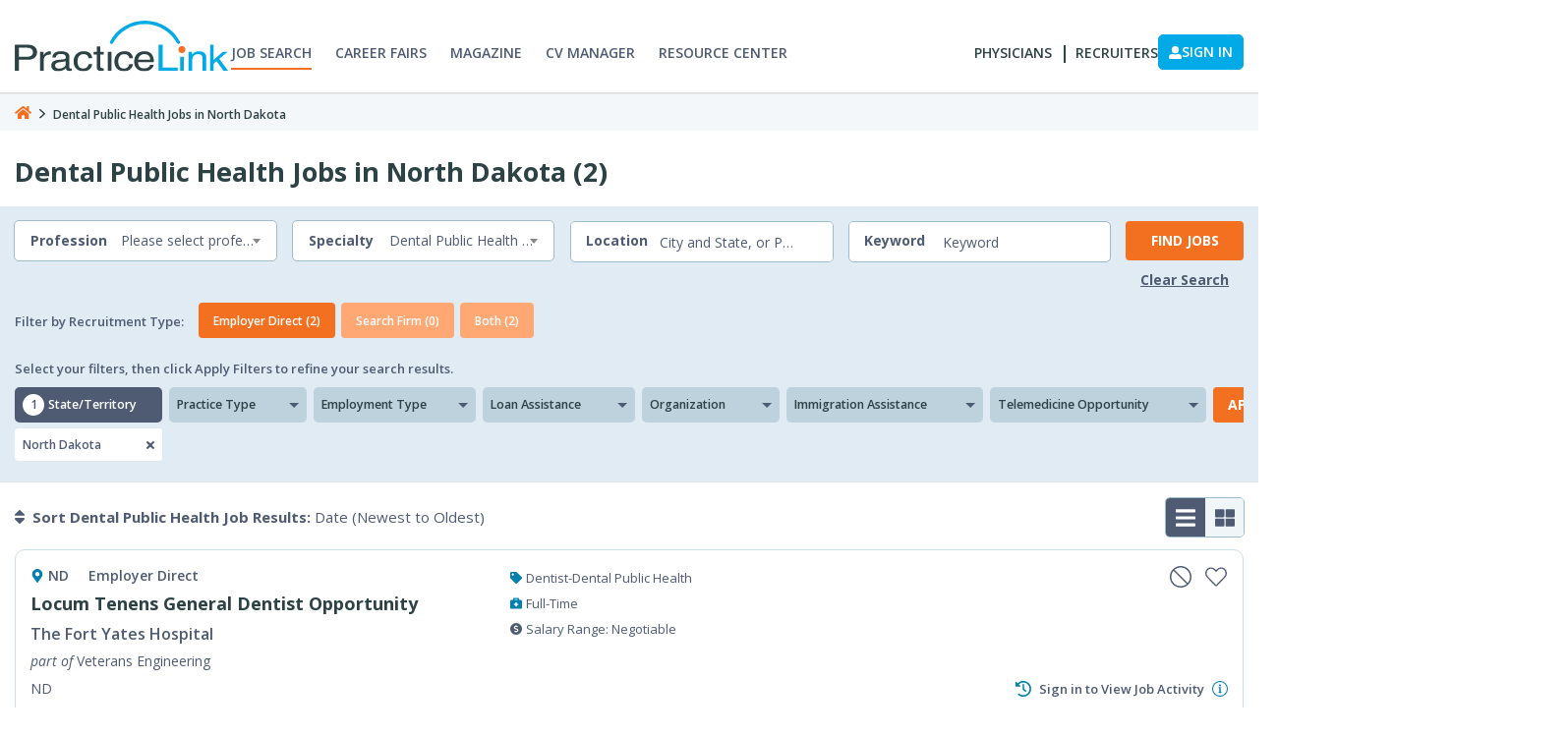

--- FILE ---
content_type: text/html; charset=utf-8
request_url: https://jobs.practicelink.com/jobs/dental_public_health-north_dakota.html
body_size: 19146
content:


<!DOCTYPE html>
<html lang="en">
<head>
    <script type='text/javascript'>(function(w,d,s,l,i){w[l] = w[l] ||[];w[l].push({'gtm.start':
new Date().getTime(),event:'gtm.js'});var f = d.getElementsByTagName(s)[0],
j = d.createElement(s), dl = l != 'dataLayer' ? '&l=' + l : ''; j.async=true;j.src=
'https://www.googletagmanager.com/gtm.js?id='+i+dl;f.parentNode.insertBefore(j, f);
})(window, document,'script','dataLayer','GTM-TC4PH3N');</script>
    
<meta charset="utf-8">
<meta content="blendTrans(Duration=0.1)">
<meta content="blendTrans(Duration=0.1)">
<meta name="viewport" content="width=device-width, initial-scale=1, shrink-to-fit=no">
<meta name="author" content="">

<script type="application/ld+json">
  {
      "@context" : "http://schema.org",
      "@type" : "WebSite",
      "name" : "PracticeLink",
      "alternateName" : "PracticeLink",
      "url" : "https://jobs.practicelink.com"
  }
</script>
        <title id="head_head_PageTitleControl_HtmlTitle">Dental Public Health Jobs in North Dakota | PracticeLink</title>
        <meta name="DESCRIPTION" content="Find Dental Public Health jobs in North Dakota with 2 open positions on PracticeLink, a leading physician and healthcare job site.">
        <meta name="KEYWORDS" content="Dental Public Health North Dakota job search, PracticeLink, Dental Public Health North Dakota jobs, search engine for Dental Public Health North Dakota jobs, Dental Public Health North Dakota job search engine, Dental Public Health North Dakota job listings, search Dental Public Health North Dakota jobs, Dental Public Health North Dakota career, Dental Public Health North Dakota employment, Dental Public Health North Dakota work, find Dental Public Health North Dakota jobs">
        <meta property="og:title" content="Dental Public Health Jobs in North Dakota | PracticeLink" />
        <meta property="og:url" content="https://jobs.practicelink.com/jobs/dental-public-health/north-dakota/" />
        <meta property="og:type" content="website" />
        <meta property="og:site_name" content="Practicelink.com" />
        <meta property="og:description" content="Dental Public Health Jobs in North Dakota | PracticeLink" />
        <meta property="og:image" content="https://jobs.practicelink.com" />
        <meta property="og:image:width" content="600" />
        <meta property="og:image:height" content="322" />
                <link rel="canonical" href="/jobs/dental-public-health/north-dakota/?page=1" />
                <link rel="next" href="/jobs/dental-public-health/north-dakota/?page=2" />
            <meta name="robots" content="index,follow" />


<link href="/Content/images/favicon.png" rel="shortcut icon" type="image/x-icon" />
<script data-cfasync="false" src="/Content/jsr/js/jquery.js"></script>
<script type="text/javascript" src="/combres.axd/jquery-ui-1.13.1/885385601/"></script>








    <script type="text/javascript" data-cfasync="false" src="/Scripts/ViewScripts/JSR/JobActions.js?v=1.1.88"></script>
    <script type="text/javascript" data-cfasync="false" src="/Scripts/ViewScripts/JSR/JSRFocusYourSearch.js?v=1.1.88"></script>
    <link rel="preconnect" href="https://fonts.googleapis.com" crossorigin>
    <link rel="preconnect" href="https://fonts.gstatic.com" crossorigin>
    <link rel="stylesheet" type="text/css" href="https://fonts.googleapis.com/css2?family=Open+Sans:ital,wght@0,300;0,400;0,600;0,700;1,300;1,400;1,600;1,700&display=swap" crossorigin>
    <link href="https://fonts.googleapis.com/css2?family=Open+Sans:ital,wght@0,300..800;1,300..800&display=swap" rel="stylesheet">
<link rel="stylesheet" type="text/css" href="/combres.axd/NewJSRCss/-1395129967/"/></head>
<body>
    <noscript><iframe src='https://www.googletagmanager.com/ns.html?id=GTM-TC4PH3N'
height='0' width='0' style='display:none;visibility:hidden'></iframe></noscript>
    <div class="jsr-page" id="jsr-page">
        
<script>
    var practiceEmailLoginId = '';
    var practiceFirstName = '';
    var practiceLastName = '';
</script>

<link rel="preconnect" href="https://fonts.googleapis.com">
<link rel="preconnect" href="https://fonts.gstatic.com" crossorigin>
<link href="https://fonts.googleapis.com/css2?family=Open+Sans:ital,wght@0,300..800;1,300..800&display=swap" rel="stylesheet">

    <script async src="https://aim-tag.hcn.health/js/client.js?dl=aimDataLayer"></script>
    <script>
        var _aimTitle = document.title
        var AimTitle = 

            window.aimDataLayer = window.aimDataLayer || [];
            function aimTag() { aimDataLayer.push(arguments) }
             aimTag('496be464-b17a-41aa-80a7-4924226b54bc', 'pageview');
            var Utmurl = -468541208
            aimTag('496be464-b17a-41aa-80a7-4924226b54bc', 'signal', function (err, success) {
                if (err) {
                   console.log(err);
                  } else {
                    console.log('aim_success', success);

                    if (success.identity_type === "AUT") {
                        console.log("success");
                        // Handle signal callback here
                    }
                }
            });

        try {
              aimTag(
                  '496be464-b17a-41aa-80a7-4924226b54bc',
                  'pageview', {
                      'title': (function () {
                          const titl = document.title;
                          return titl;
                  })(),
                      'location': (function () {
                          const loc = window.location.href;
                          return loc;
                      })(),
                          'referrer': (function () {
                              const ref = document.referrer;
                              return ref;
                          })()
                  }
             );

            } catch (error) {
                console.error("Error executing aimTag:", error);
            }


    </script>

<header class="header-2024">
    <div class="header-container">
        <div class="header-content">
            <div class="header-navLeft">
                <div class="logo-header ">
                    <a href="https://www.practicelink.com/">
                        <img href="javascript:void(0)" alt="PracticeLink logo" src="/Content/practicelink-header-footer-2024/images/PracticeLink-Logo.svg">
                    </a>
                </div>
                <div class="header-mainNav">
                    <nav class="header-nav">
                        <ul>
                            <li>
                                <a href="https://www.practicelink.com/" data-sectionname="Header Menu">
                                    <span>Job Search</span>
                                </a>
                            </li>
                            <li>
                                <a href="https://www.practicelink.com/career-fairs" data-sectionname="Header Menu">
                                    <span>Career Fairs</span>
                                </a>
                            </li>
                            <li>
                                <a href="https://www.practicelink.com/magazine" data-sectionname="Rms menu">
                                    <span>Magazine</span>
                                </a>
                            </li>
                            <li>
                                <a target="_blank" href="https://www.physiciancv.com/" data-sectionname="Rms menu">
                                    <span>CV Manager</span>
                                </a>
                            </li>
                            <li>
                                <a href="https://www.practicelink.com/resource-center/" data-sectionname="Header Menu">
                                    <span>Resource Center</span>
                                </a>
                            </li>
                        </ul>
                    </nav>
                </div>
            </div>
            <div class="header-navRight">
                <nav class="header-nav-right">
                    <ul>
                        <li>
                            <a href="https://physicians.practicelink.com/" target="_blank" data-sectionname="Header Menu">
                                <span>Physicians</span>
                            </a>
                        </li>
                        <li>
                            <a href="https://recruiters.practicelink.com/" target="_blank" data-sectionname="Header Menu">
                                <span>Recruiters</span>
                            </a>
                        </li>
                    </ul>

                        <script>
                            var loginContactType = "N/A";
                            var practiceEmailLoginId = "N/A";
                            var practiceFirstName = "N/A";
                            var practiceLastName = "N/A";
                        </script>
                </nav>
                <div class="header-right-btns hide-duplicate">
    <a rel="nofollow" href="/provider" class="btn btn-login myaccount-btn desktop-btn" data-sectionname="LoginIn"><img class="account-icon" width="13" height="13" src="/Content/Images/user-login.svg" /> SIGN IN </a>

                </div>
                <a href="javascript:void(0)" class="menu-toggler-icon" id="show-hide-menu">
                    <div class="menu-toggler-lines">
                        <div class="header_mobileMenuIcon"></div>
                        <div class="header_mobileMenuIcon"></div>
                        <div class="header_mobileMenuIcon"></div>
                    </div>
                </a>
            </div>
        </div>
    </div>
</header>


<div class="pl-sidemenu-2024">
    <div class="pl-sidemenu-content">
        <div class="pl-sidemenu-close">
            <div class="pl-sidemenu-close-icon pl-sidemenu-close-btn">
                <img href="javascript:void(0)" alt="PracticeLink Close" src="/Content/practicelink-header-footer-2024/images/close-sidemenu.svg">
            </div>
        </div>
        <div class="pl-sidemenu-header">
            <div class="go-back go-back-child-two"><img src="/Content/practicelink-header-footer-2024/images/back-menu-arrow.svg">Main Menu</div>
            <div class="go-back go-back-child-three" id="SecondMenuName"><img src="/Content/practicelink-header-footer-2024/images/back-menu-arrow.svg">Second Menu</div>
        </div>
        <div class="pl-sidemenu-body">
            <div class="pl-sidemenu-child-one">
                <ul class="pl-main-menu">
                    <li>
                        <a href="https://www.practicelink.com/" data-sectionname="Header Menu">
                            <span>Job Search</span>
                        </a>
                    </li>
                    <li>
                        <a href="https://www.practicelink.com/career-fairs" data-sectionname="Header Menu">
                            <span>Career Fairs</span>
                        </a>
                    </li>
                    <li>
                        <a href="https://www.practicelink.com/magazine" data-sectionname="Rms menu" >
                            <span>Magazine</span>
                        </a>
                    </li>
                    <li>
                        <a target="_blank" href="https://www.physiciancv.com/">
                            <span>CV Manager</span>
                        </a>
                    </li>
                    <li>
                        <a href="https://www.practicelink.com/resource-center/" data-sectionname="Header Menu">
                            <span>Resource Center</span>
                        </a>
                    </li>
                    <li>
                        <a href="https://physicians.practicelink.com/" target="_blank" data-sectionname="Header Menu">
                            <span>Physicians</span>
                        </a>
                    </li>
                    <li>
                        <a href="https://recruiters.practicelink.com/" target="_blank" data-sectionname="Header Menu">
                            <span>Recruiters</span>
                        </a>
                    </li>
                    <li>
                        <a href="https://www.practicelink.com/contact-us" data-sectionname="Header Menu">
                            <span>Contact Us</span>
                        </a>
                    </li>
                </ul>
                <div class="pl-sidemenu-buttons">
                    <a class="primary-button" href="tel:(800) 776-8383">
                        <svg aria-hidden="true" focusable="false" data-prefix="fas" data-icon="phone" class="svg-inline--fa fa-phone header_icon__SiAfw" role="img" xmlns="http://www.w3.org/2000/svg" viewBox="0 0 512 512">
                            <path fill="currentColor" d="M164.9 24.6c-7.7-18.6-28-28.5-47.4-23.2l-88 24C12.1 30.2 0 46 0 64C0 311.4 200.6 512 448 512c18 0 33.8-12.1 38.6-29.5l24-88c5.3-19.4-4.6-39.7-23.2-47.4l-96-40c-16.3-6.8-35.2-2.1-46.3 11.6L304.7 368C234.3 334.7 177.3 277.7 144 207.3L193.3 167c13.7-11.2 18.4-30 11.6-46.3l-40-96z"></path>
                        </svg>
                        1.800.776.8383
                    </a>
    <a class="primary-button mobile-btn " href="/provider">Sign In | Sign Up</a>
                </div>



            </div>

        </div>
    </div>
</div>

<script src="/Scripts/ViewScripts/SharedHeader.js?v=1.1.88"></script>

        
<div class="rms-menu-group">
    <div class="jsr-container">
        <div class="rms-menu">
            <div class="menu-overlay"></div>
            <div class="rms-main-menu">
                <div class="mobile-menu-head">
                    <div class="go-back" attrgobackno="1"><i class="fa fa-long-arrow-left" aria-hidden="true"></i></div>
                    <div class="current-menu-title"></div>
                    <div class="mobile-menu-close">&times;</div>
                </div>
                <div class="mobile-menu-body">
                </div>
            </div>
        </div>
    </div>
</div>

        
<div class="breadcrumb-new-jsr-outer">
    <div class="jsr-container-all-jobs">
        <img onclick="window.location.href = 'https://www.practicelink.com/';" src="/Content/jsr/images/home-breadcrumb-icon.svg" />
        <span>

                                <img src="/Content/jsr/images/breadcrumb-arrow.svg" />
Dental Public Health Jobs in North Dakota
        </span>
    </div>
</div>



        


    <script type="text/javascript">
        try {
            var pastDate = new Date();
            pastDate.setDate(pastDate.getDate() - 1);
            document.cookie = "PracticelinkMenu=; expires=" + pastDate.toUTCString() + "; path=/; domain=practicelink.com;";
        } catch (e) {
            console.log(e);
        }
    </script>
<script>
    var url = 'https://jobs.practicelink.com';
    var GTMProviderJobId = 0;
    var melissaApiKey = 'MpBqxqWYakExsKNw4sTPZs**';
    var melissaURL = 'https://expressentry.melissadata.net/web/GlobalExpressFreeForm';
    var myIp = '3.137.148.91';
    try {
        // This code is use to hide google analytics for user from the url.
        // Ticket ref : https://practicelink.monday.com/boards/4616363042/pulses/4763229872
        if (window.location.search.toLowerCase().indexOf('?urlsent=_gl') !== -1) {
            var updatedURL = window.location.origin + window.location.pathname;
            window.history.replaceState({}, document.title, updatedURL);
        }
        if (window.location.search.indexOf('_gl=') !== -1) {
            var queryString = window.location.search.substring(1);
            var params = queryString.split('&');
            var filteredParams = params.filter(function (param) {
                return !param.toLowerCase().startsWith('_gl=');
            });
            var hasQuestionMarkBeforeGl = window.location.search.toLowerCase().indexOf('?_gl=') > -1;
            var updatedQueryString = filteredParams.join('&');
            var updatedURL = window.location.origin + window.location.pathname;

            if (updatedQueryString) {
                updatedURL += '?' + updatedQueryString;
            }

            if (hasQuestionMarkBeforeGl && !updatedQueryString) {
                updatedURL = updatedURL.replace(/\?$/, '');
            }

            window.history.replaceState({}, document.title, updatedURL);
        }

        //JSR Toggle
        var currentUrl = window.location.href.toLowerCase();
        if (currentUrl.includes('/jobs/') || currentUrl.includes('/jobboard/')) { }
        else {
            localStorage.setItem('toggleType', '');
            console.log(localStorage.getItem('toggleType'));
        }
    }
    catch (e) {
        console.log(e);
    }
</script>




    <script>
        localStorage.removeItem('loggedInTime');
    </script>

    <script>
        localStorage.removeItem('chatjobid');
    </script>
<script>
    function lsTest() { var t = "test"; try { return localStorage.setItem(t, t), localStorage.removeItem(t), !0 } catch (e) { return !1 } } window.addEventListener("storage", function (t) { "logout-event" == t.key && setTimeout(function () { location.reload() }, 3e3) }, !1), $(document).ready(function () { lsTest() && $(".login-logout-btn").on("click", function () { return localStorage.setItem("logout-event", "logout" + Math.random()), !0 }) });
</script>





<script>
    var $currentIndex = 1 + 1;
    var isRecruiterLoggedIn = 'False' == "True" ? true : false;
    console.log('Your Ip : ');
    var isMobileDevice = false;
</script>



        <div class="jsr-container pl-section">
            
        </div>
<div class="search-bar-header">
    <div class="search-form-main-group">
            <div class="all-jobs-outer-section">
                <div class="jsr-container-all-jobs">
<h1>Dental Public Health Jobs in North Dakota (2)</h1>                        <span class="jobs-header-mobile">
                            Jobs Found
                        </span>
                </div>
            </div>

        <div class="search-bar-header-top mobile-search-only">
            <div class="jsr-container">
                <div class="search-form ">
                    <div class="search-form-mobile">
                        <div class="form-group-mobile" id="search-form-mobile-input">
                            <div class="form-label">Find a Physician Job</div>
                            <div class="form-icon">
                                <img src="/content/jsr/images/search-job-new.svg" width="14" height="14">
                            </div>
                        </div>
                        <div class="btn btn-filter  clicked-on-mobile-all-filter">
                            <img src="/content/jsr/images/mobile-filter-icon.svg">
                        </div>
                    </div>
                </div>
            </div>
        </div>

        <div class="search-form-group">
            <input id="Longitude" name="Longitude" type="hidden" value="" />
            <input id="Latitude" name="Latitude" type="hidden" value="" />
            <a href="javascript:void(0)" id="search-form-mobile-close" class="btn btn-clear btn-cancel-top mobile-search-only">Cancel</a>
            <div class="search-bar-header-top">
                <div class="jsr-container pl-section">
                    <form action="/jobboard/addquicksearchfilters" method="post" class="search-form" id="frmAddQuickSearchFilters">
                        <div class="form-group-jsr profession" data-sectionname="Professions">
                            <div class="form-label">Profession</div>
                            <select Id="mbl_Profession" class="form-control" id="Profession" name="Profession"><option value="">Please select profession</option>
<option value="53800">Physician (33117)</option>
<option value="53801">Physician - Academics (548)</option>
<option value="53865">Physician - Academics - Program Director (89)</option>
<option value="53802">Physician - Administration (193)</option>
<option value="53866">Physician - Clinical Research (18)</option>
<option value="53803">Physician - Industry (3)</option>
<option value="53804">Physician - Locums (79)</option>
<option value="53856">Acupuncture (1)</option>
<option value="53809">Audiologist (18)</option>
<option value="53867">Behavioral Health Specialist (7)</option>
<option value="56211">Certified Anesthesiologist Assistant (29)</option>
<option value="53832">Certified Nurse Assistant (3)</option>
<option value="53813">Certified Nurse Midwife (134)</option>
<option value="53764">Clinical Psych/Mental Health/Counseling (8)</option>
<option value="53820">Clinical Research (2)</option>
<option value="53848">Computerized Tomography Technician (5)</option>
<option value="54464">Counselor (33)</option>
<option value="53811">CRNA (676)</option>
<option value="53807">Dental Assistant (3)</option>
<option value="53806">Dental Hygienist (15)</option>
<option value="53805">Dentist (94)</option>
<option value="53824">Dentistry - Endodontics (6)</option>
<option value="53816">Dentistry - Oral Surgery (9)</option>
<option value="53823">Dentistry - Pediatric (3)</option>
<option value="53855">Dietitian (5)</option>
<option value="53766">Echocardiography (1)</option>
<option value="53789">Health Care Administration - Business &amp; Finance (1)</option>
<option value="53863">Health Care Administration - Chief Medical Officer (2)</option>
<option value="53791">Health Care Administration - Executive (3)</option>
<option value="53795">Health Care Administration - Management (3)</option>
<option value="53815">Health Care Administration - Medical Office Assistant (1)</option>
<option value="53771">Laboratory Tech. (3)</option>
<option value="53869">Licensed Clinical Social Worker (47)</option>
<option value="53773">Medical Assistant (3)</option>
<option value="53775">Medical Tech. (1)</option>
<option value="53857">Nurse Midwife (13)</option>
<option value="53776">Nurse Practitioner (3323)</option>
<option value="53833">Nursing - Clinical Nurse Specialist (2)</option>
<option value="53797">Nursing - Licensed Practical Nurse (19)</option>
<option value="53798">Nursing - Management/Supervisor (1)</option>
<option value="53858">Nursing - Psychiatric Nurse Therapist (1)</option>
<option value="53799">Nursing - Registered Nurse (43)</option>
<option value="53777">Occupational Therapist (4)</option>
<option value="53812">Optometrist (53)</option>
<option value="53779">Paramedic (2)</option>
<option value="53859">Pathology Assistant (5)</option>
<option value="53780">Pharmacist (9)</option>
<option value="53864">PhD - Pathology (3)</option>
<option value="53828">Phlebotomist (3)</option>
<option value="53781">Physical Therapy (22)</option>
<option value="53782">Physician Assistant / Associate (1379)</option>
<option value="53829">Physicist (13)</option>
<option value="53810">Podiatrist (6)</option>
<option value="53839">Psychology (215)</option>
<option value="53838">Psychology - Child (23)</option>
<option value="53783">Public Health (1)</option>
<option value="53818">Radiation Therapist (3)</option>
<option value="53784">Radiology Tech. (10)</option>
<option value="53785">Respiratory Care Therapist (2)</option>
<option value="53841">Sleep Lab Technician (1)</option>
<option value="53786">Social Service Specialist (1)</option>
<option value="53860">Speech Language Pathologist (1)</option>
<option value="53787">Ultrasound Technician (2)</option>
</select>
                        </div>
                        <div class="form-group-jsr specialty" data-sectionname="Specilities">
                            <div class="form-label">Specialty</div>
                            <select Id="mbl_Specialties" class="form-control" id="Specialties" name="Specialties"><option value="">Please select specialty</option>
<option value="54835">Addiction Psychiatry (23)</option>
<option value="53961">Addictions Medicine (34)</option>
<option value="53962">Administration - Management (96)</option>
<option value="54463">Advanced Heart Failure and Transplant Cardiology (67)</option>
<option value="53963">Allergy and Immunology (58)</option>
<option value="53965">Anesthesiology (1885)</option>
<option value="53966">Anesthesiology - Neurocritical Care (3)</option>
<option value="53967">Autonomic Disorders (3)</option>
<option value="53968">Bariatrics (25)</option>
<option value="53969">Behavioral Neurology and Neuropsychiatry (8)</option>
<option value="53971">Cardiac Surgery - Cardiovascular Surgery (118)</option>
<option value="53972">Cardio-Thoracic Surgery (286)</option>
<option value="53973">Cardio-Thoracic Surgery - Transplant (4)</option>
<option value="53974">Cardiology (1073)</option>
<option value="53975">Cardiology - Electrophysiology (242)</option>
<option value="57472">Cardiology - Imaging (15)</option>
<option value="53976">Cardiology - Interventional (563)</option>
<option value="53977">Cardiology - Invasive (32)</option>
<option value="53978">Cardiology - Non-Invasive (548)</option>
<option value="53979">Colon and Rectal Surgery (63)</option>
<option value="53980">Critical Care - Intensivist (249)</option>
<option selected="selected" value="53981">Dental Public Health (67)</option>
<option value="53982">Dermatology (470)</option>
<option value="57001">Dermatology - MOHS (32)</option>
<option value="53983">Dermatopathology (3)</option>
<option value="53984">Emergency Medicine (2574)</option>
<option value="53986">Endocrinology (486)</option>
<option value="53987">Endocrinology - Reproductive (10)</option>
<option value="53988">Endodontics (8)</option>
<option value="53989">Family Medicine (5164)</option>
<option value="53990">Family Medicine - OB (171)</option>
<option value="57361">Family Medicine - Obesity Medicine (6)</option>
<option value="53991">Family Medicine - Sports Medicine (14)</option>
<option value="53992">Flight Surgery - Aerospace Medicine (2)</option>
<option value="53993">Gastroenterology (1833)</option>
<option value="53994">General Practice (335)</option>
<option value="53995">General Surgery (579)</option>
<option value="53996">General Surgery - Breast Surgery (77)</option>
<option value="53997">Genetics (25)</option>
<option value="53998">Geriatric Medicine (340)</option>
<option value="53999">Gynecology (90)</option>
<option value="54000">Gynecology - Oncology (77)</option>
<option value="54001">Gynecology - Urogynecology (41)</option>
<option value="54002">Head and Neck Surgery (9)</option>
<option value="54003">Headache Medicine (15)</option>
<option value="54004">Hematology (64)</option>
<option value="54005">Hematology and Oncology (883)</option>
<option value="54006">Hepatology (36)</option>
<option value="54452">Hospice (53)</option>
<option value="54007">Hospitalist (1614)</option>
<option value="54008">Hyperbaric Medicine (7)</option>
<option value="54009">Infectious Disease (229)</option>
<option value="54010">Integrative Medicine (13)</option>
<option value="54011">Internal Medicine (2038)</option>
<option value="54012">Internal Medicine - Addictions (2)</option>
<option value="54013">Internal Medicine - Neurocritical Care (2)</option>
<option value="57360">Internal Medicine - Obesity Medicine (5)</option>
<option value="54015">Maternal-Fetal Medicine (165)</option>
<option value="54016">Med-Peds (277)</option>
<option value="54017">Med-Psych (6)</option>
<option value="54018">Med-Surg (3)</option>
<option value="54019">Medical Informatics (1)</option>
<option value="54020">Medical Microbiology (1)</option>
<option value="54021">Neonatology (217)</option>
<option value="54022">Nephrology (141)</option>
<option value="56591">Neurohospitalist (94)</option>
<option value="54023">Neurological Surgery (309)</option>
<option value="54024">Neurological Surgery - Neuro-Oncology (3)</option>
<option value="54025">Neurological Surgery - Neurocritical Care (9)</option>
<option value="54026">Neurological Surgery - Neuroendovascular (10)</option>
<option value="54027">Neurology (1281)</option>
<option value="54028">Neurology - Child - Neuroimaging (1)</option>
<option value="57005">Neurology - Clinical Neurophysiology (9)</option>
<option value="54029">Neurology - Geriatric (3)</option>
<option value="56999">Neurology - Interventional (5)</option>
<option value="56485">Neurology - Movement Disorders (36)</option>
<option value="54030">Neurology - Neuro-Oncology (11)</option>
<option value="54031">Neurology - Neurocritical Care (14)</option>
<option value="54032">Neurology - Neuroendovascular (3)</option>
<option value="54033">Neurology - Neuroimaging (1)</option>
<option value="56649">Neurology - Neuromuscular Medicine (35)</option>
<option value="54034">Neurology - Vascular (26)</option>
<option value="54618">Neuromusculoskeletal Medicine &amp; OMM (2)</option>
<option value="54035">Neuropsychology (27)</option>
<option value="54036">Nuclear Medicine (8)</option>
<option value="54037">Obstetrics and Gynecology (2476)</option>
<option value="54038">Obstetrics and Gynecology - OB Hospitalist (135)</option>
<option value="54039">Occupational Medicine (118)</option>
<option value="54040">Oncology (241)</option>
<option value="54041">Oncology - Breast (29)</option>
<option value="54042">Oncology - Gynecological (21)</option>
<option value="54043">Oncology - Medical (145)</option>
<option value="54044">Oncology - Surgical (38)</option>
<option value="54045">Oncology - Urology (7)</option>
<option value="54046">Ophthalmology (260)</option>
<option value="54047">Ophthalmology - Retinal Surgery (24)</option>
<option value="54051">Oral and Maxillofacial Surgery (30)</option>
<option value="54052">Orthodontics and Dentofacial Orthopedics (2)</option>
<option value="54053">Orthopaedic Surgery (622)</option>
<option value="54054">Orthopaedic Surgery - Adult Reconstructive Surgery (63)</option>
<option value="54055">Orthopaedic Surgery - Foot and Ankle (53)</option>
<option value="54056">Orthopaedic Surgery - Hand Surgery (101)</option>
<option value="54057">Orthopaedic Surgery - Shoulder (10)</option>
<option value="54058">Orthopaedic Surgery - Spine (71)</option>
<option value="54059">Orthopaedic Surgery - Sports Medicine (54)</option>
<option value="54060">Orthopaedic Surgery - Trauma (63)</option>
<option value="54061">Otolaryngology (576)</option>
<option value="54062">Otolaryngology - Neurotology (5)</option>
<option value="54063">Otolaryngology - Otologist (9)</option>
<option value="54064">Pain Medicine (229)</option>
<option value="54065">Palliative Care (147)</option>
<option value="54066">Pathology (227)</option>
<option value="54067">Pediatric Dentistry (3)</option>
<option value="54068">Pediatrics (840)</option>
<option value="54069">Pediatrics - Adolescent Med (15)</option>
<option value="54070">Pediatrics - Allergy and Immunology (8)</option>
<option value="54071">Pediatrics - Anesthesiology (66)</option>
<option value="54072">Pediatrics - Bone Marrow Transplant (1)</option>
<option value="54073">Pediatrics - Cardiology (59)</option>
<option value="54074">Pediatrics - Child Abuse and Neglect (21)</option>
<option value="54075">Pediatrics - Critical Care (30)</option>
<option value="54076">Pediatrics - Dermatology (7)</option>
<option value="54077">Pediatrics - Developmental-Behavioral (52)</option>
<option value="54078">Pediatrics - Emergency Medicine (77)</option>
<option value="54079">Pediatrics - Endocrinology (54)</option>
<option value="54080">Pediatrics - Gastroenterology (54)</option>
<option value="54081">Pediatrics - Genetics (13)</option>
<option value="54082">Pediatrics - Hematology Oncology (47)</option>
<option value="54083">Pediatrics - Hospitalist (157)</option>
<option value="54084">Pediatrics - Infectious Disease (16)</option>
<option value="54085">Pediatrics - Intensivist (8)</option>
<option value="54086">Pediatrics - Nephrology (32)</option>
<option value="54088">Pediatrics - Neurology (110)</option>
<option value="54089">Pediatrics - Neurosurgery (3)</option>
<option value="57363">Pediatrics - Obesity Medicine (1)</option>
<option value="54090">Pediatrics - Ophthalmology (16)</option>
<option value="54091">Pediatrics - Orthopaedics (18)</option>
<option value="54092">Pediatrics - Otolaryngology (40)</option>
<option value="54094">Pediatrics - Physical Medicine and Rehab (10)</option>
<option value="54095">Pediatrics - Plastic Surgery (4)</option>
<option value="54096">Pediatrics - Pulmonology (60)</option>
<option value="54097">Pediatrics - Radiology (38)</option>
<option value="54098">Pediatrics - Rheumatology (13)</option>
<option value="54099">Pediatrics - Surgery (49)</option>
<option value="54100">Pediatrics - Urgent Care (5)</option>
<option value="54101">Pediatrics - Urology (22)</option>
<option value="54102">Pediatrics Pathology (2)</option>
<option value="54104">Perinatal Medicine (44)</option>
<option value="54106">Pharmaceutical Industry (6)</option>
<option value="54107">Phlebology (1)</option>
<option value="54108">Physical Medicine and Rehab (368)</option>
<option value="54109">Plastic Surgery (128)</option>
<option value="54110">Podiatry (25)</option>
<option value="54111">Preventive Medicine (16)</option>
<option value="54112">Prosthodontics (1)</option>
<option value="54113">Psychiatry (1250)</option>
<option value="54114">Psychiatry - Child (231)</option>
<option value="54115">Psychiatry - Geriatric (14)</option>
<option value="54116">Psychology (227)</option>
<option value="54117">Psychology - Child (30)</option>
<option value="54118">Pulmonary Disease (260)</option>
<option value="54119">Pulmonary Disease - Critical Care (230)</option>
<option value="54120">Radiation Oncology (186)</option>
<option value="54121">Radiation Oncology - Neuro-Oncology (1)</option>
<option value="54122">Radiology (944)</option>
<option value="54123">Radiology - Interventional (184)</option>
<option value="54124">Radiology - Neuro-Interventional (11)</option>
<option value="54125">Radiology - Neuroendovascular (2)</option>
<option value="54126">Radiology - Nuclear (14)</option>
<option value="54128">Radiology - Women&#39;s Imager (97)</option>
<option value="54129">Research (7)</option>
<option value="54130">Rheumatology (387)</option>
<option value="54131">Sleep Medicine (48)</option>
<option value="54132">Sports Medicine (19)</option>
<option value="54133">Surgery - Neurocritical Care (5)</option>
<option value="54134">Surgical Critical Care (26)</option>
<option value="54135">Technology (11)</option>
<option value="54137">Thoracic Surgery (64)</option>
<option value="54138">Toxicology (1)</option>
<option value="54140">Transplant Surgery (29)</option>
<option value="54141">Trauma Surgery (142)</option>
<option value="54142">Ultrasound (2)</option>
<option value="54143">Urgent Care (628)</option>
<option value="54144">Urology (1094)</option>
<option value="54145">Urology - Oncology (8)</option>
<option value="54146">Vascular Medicine (9)</option>
<option value="54147">Vascular Surgery (236)</option>
<option value="54148">Womens Health (55)</option>
<option value="54149">Wound Care (108)</option>
</select>
                        </div>
                        <div class="form-group-jsr where">
                            <div class="form-label">Location</div>
                            <input Id="mbl_Location" class="form-control italic-placeholde" id="Location" maxlength="300" name="Location" placeholder="City and State, or Postal Code" type="text" value="" />
                            <div class="clear-icon">
                                <img alt="PracticeLink Close" id="AutoSuggestClose" src="/Content/practicelink-header-footer-2024/images/close-sidemenu.svg">
                            </div>
                            <div class="provider-where">
                                <div class="provider-where-suggesstion" id="suggesstion-box" style="display:none;"><i class="loading">Nothing found</i></div>

                            </div>
                            <div id="locationLoader">
                                <span class="loader-icon animate-spin" aria-hidden="true"></span>
                            </div>
                        </div>
                        <div class="form-group-jsr keyword">
                            <div class="form-label">Keyword</div>
                            <input Id="mbl_keyword" class="form-control italic-placeholde limit-4-words" id="KeyWord" maxlength="300" name="KeyWord" placeholder="Keyword" type="text" value="" />
                        </div>
                        <div class="form-actions mobile-view-button-find-job">
                            <button type="button" id="btnFindJobs" class="btn btn-orange pl-section" data-sectionname="Find Jobs">Find Jobs</button>
                            <a id="lnkClearAllJobs" data-sectionname="Clear Search" href="/jobboard/removefilters/" rel="nofollow" class="btn btn-clear pl-section">Clear Search</a>
                        </div>
                    </form>
                </div>
            </div>
                <div class="recent-search-theme mobile-search-only pl-section" data-sectionname="Related Specialties">
                    <div class="recent-search-maintitle">Recent Searches</div>
                    <ul class="recent-search-items mobile-view-recent-search">
                            <li>
                                <p>
                                    Related to Dental Public Health
                                    <a href="/jobboard/addsearchfilter?Criteria=Specialties&Value=54067" rel="nofollow">Pediatric Dentistry</a>
                                    <span><img src="/content/jsr/images/mobile-right-arrow.svg" /></span>
                                </p>
                            </li>
                    </ul>
                </div>
        </div>

        <div class="search-bar-header-bottom 2 ">
            <div class="jsr-container">


                
<div class="filter-focus-title filter-focus-title-new filter-by-recruitment  filter-by-recruitment-tab">
    <p class="filter-by-recruitment-content">Filter by Recruitment Type:</p>
    <button type="button" id="EmployerDirect" class="btn btn-orange pl-section active" value="57298" onclick="redirectToURL(this.value)" data-sectionname="Employer Direct (2)">Employer Direct <span> (2)</span></button>
    <button type="button" id="SearchFirms" class="btn btn-orange pl-section " value="57299" onclick="redirectToURL(this.value)" data-sectionname="Search Firm (0)">Search Firm <span> (0)</span></button>
    <button type="button" id="Both" class="btn btn-orange pl-section " value="-2" onclick="redirectToURL(this.value)" data-sectionname="Both (2)">Both <span> (2)</span></button>
</div>




                <div class="filter-result-items">
                            <div class="filter-result-single-item">
            <div class="filter-result-single-value">
                <span>1</span>
            </div>
            <div class="filter-result-single-title">State/Territory</div>
            <div class="filter-result-single-remove">
                <img onclick="FilterObj.removeMobileViewFilter('States')" src="/Content/jsr/images/filter-cross-after-apply.svg" />
            </div>
        </div>

                    
                    
                    
                    
                    
                    

                </div>


                <div class="filter-form filter-form-desktop">

                    <h3 class="filter-focus-title filter-focus-title-new dispaly-none-mobile-count">Select your filters, then click Apply Filters to refine your search results.</h3>
                    <div id="div-focus-your-search" class="filters-group">
                        <div class="filter-single toggle-filter-theme">
                            <div class="btn btn-filter ">
                                <img src="/content/jsr/images/mobile-filter-icon.svg">
                            </div>
                        </div>

                        <div class="filter-single filter-single-selected-group filter-statesType filter-statesType-selectedactive">

                            <button id="btn-state" type="button" data-sectionname="States" class="btn btn-filter dropdown-toggle states-btn pl-section active" data-filter="sidebar - states" onclick="LoadFocusSearchFilters(this,'281', 'States')" data-toggle="dropdown">
                                    <div id="div-state-count" class="job-count-toggle">
                                        <span>1</span>
                                    </div> State/Territory
                                    <span class="caret-active"></span>
                            </button>
                            <div class="filter-selected">
                                    <ul class="filters-applied">
                                        <li>
                                            North Dakota
                                            <span title="Remove" class="spn-remove-filter" onclick="RemoveSearchFilter('281', 'States', true);"><img src="/Content/jsr/images/filter-cross-after-apply.svg"></span>
                                        </li>
                                    </ul>
                            </div>
                        </div>
                        <div class="filter-single filter-single-selected-group filter-practiceType ">

                            <button id="btn-practice-type" type="button" data-sectionname="Practice Type" class="btn btn-filter dropdown-toggle practiceType-btn pl-section " data-filter="sidebar - Practice Types" onclick="LoadFocusSearchFilters(this,'','PracticeTypes')" data-toggle="dropdown">
                                    <div id="div-practice-type-count" style="display:none;" class="job-count-toggle">
                                        <span>0</span>
                                    </div>
                                    Practice Type 
                                    <span class="caret"></span>
                            </button>
                            <div class="filter-selected">
                            </div>
                        </div>
                        <div class="filter-single filter-single-selected-group filter-employmentType ">

                            <button id="btn-employment-type" type="button" data-sectionname="Practice Type" class="btn btn-filter dropdown-toggle employmentType-btn pl-section " data-filter="sidebar - employment types" onclick="LoadFocusSearchFilters(this,'','employmenttype')" data-toggle="dropdown">
                                    <div id="div-employment-type-count" style="display:none;" class="job-count-toggle">
                                        <span>0</span>
                                    </div>
                                    Employment Type 
                                    <span class="caret"></span>
                            </button>
                            <div class="filter-selected">
                            </div>
                        </div>
                        <div class="filter-single filter-single-selected-group filter-loanAssistanceType ">

                            <button id="btn-loan-assistance" type="button" data-sectionname="Loan Assistance" class="btn btn-filter dropdown-toggle loanAssistance-btn pl-section " data-filter="sidebar - Loan Assistance" onclick="LoadFocusSearchFilters(this, '','loanrepayment')" data-toggle="dropdown">
                                    <div id="div-loan-assistance-count" style="display:none;" class="job-count-toggle">
                                        <span>0</span>
                                    </div>
                                    Loan Assistance 
                                    <span class="caret"></span>
                            </button>
                            <div class="filter-selected">
                            </div>
                        </div>
                        <div class="filter-single filter-single-selected-group filter-employerType ">

                            <button id="btn-employer" type="button" data-sectionname="Employer" class="btn btn-filter dropdown-toggle employer-btn pl-section " data-filter="sidebar - Employers" onclick="LoadFocusSearchFilters(this,'','Members')" data-toggle="dropdown">
                                    <div id="div-employer-count" style="display:none;" class="job-count-toggle">
                                        <span>0</span>
                                    </div>
                                    Organization
                                    <span class="caret"></span>
                            </button>
                            <div class="filter-selected">
                            </div>
                        </div>
                        <div class="filter-single filter-single-selected-group filter-immigrationType ">

                            <button id="btn-immigration-assistance" type="button" data-sectionname="Immigration Assistance" class="btn btn-filter dropdown-toggle immigration-assistance-btn pl-section " data-filter="sidebar - immigration assistance" onclick="LoadFocusSearchFilters(this, '','immigrationassistance')" data-toggle="dropdown">
                                    <div id="div-immigration-assistance-count" style="display:none;" class="job-count-toggle">
                                        <span>0</span>
                                    </div>
                                    Immigration Assistance 
                                    <span class="caret"></span>
                            </button>
                            <div class="filter-selected">
                            </div>
                        </div>
                        
                        <div class="filter-single filter-single-selected-group filter-telemedicineType ">

                            <button id="btn-telemedicine" type="button" data-sectionname="Telemedicine Opportunity" class="btn btn-filter dropdown-toggle telemedicine-btn pl-section " data-filter="sidebar - telemedicine" onclick="LoadFocusSearchFilters(this, '', 'telemedicine')" data-toggle="dropdown">
                                    <div id="div-telemedicine-count" style="display:none;" class="job-count-toggle">
                                        <span>0</span>
                                    </div>
                                    Telemedicine Opportunity 
                                    <span class="caret"></span>
                            </button>
                            <div class="filter-selected">
                            </div>
                        </div>
                        <div class="filter-single search-form-link">
                            <div class="form-actions mobile-view-button-find-job btn-apply-filters-group">
                                <button type="button" id="btnApplyFilters" class="btn btn-orange pl-section btn-apply-filters" data-sectionname="Find Jobs" onclick="FilterObj.applyFilters()">
                                    Apply Filters
                                </button>
                            </div>
                        </div>

                    </div>
                </div>
            </div>
        </div>
    </div>
    
<div class="filter-focus-title filter-focus-title-new filter-by-recruitment  filter-by-recruitment-tab">
    <p class="filter-by-recruitment-content">Filter by Recruitment Type:</p>
    <button type="button" id="EmployerDirect" class="btn btn-orange pl-section active" value="57298" onclick="redirectToURL(this.value)" data-sectionname="Employer Direct (2)">Employer Direct <span> (2)</span></button>
    <button type="button" id="SearchFirms" class="btn btn-orange pl-section " value="57299" onclick="redirectToURL(this.value)" data-sectionname="Search Firm (0)">Search Firm <span> (0)</span></button>
    <button type="button" id="Both" class="btn btn-orange pl-section " value="-2" onclick="redirectToURL(this.value)" data-sectionname="Both (2)">Both <span> (2)</span></button>
</div>



    <div class="mobile-filter-dropdown">
    <div class="filter-checkbox-group filter-single recruitmentType">
        <div class="dummy-loader-content">
    <span class="loader-content-light loader-width-150"></span>
    <span class="loader-content-light loader-width-150"></span>
    <span class="loader-content-light loader-width-150"></span>
</div>
    </div>
    <div class="filter-checkbox-group filter-single states desktop-state-width">
        <div class="dummy-loader-content">
    <span class="loader-content-light loader-width-150"></span>
    <span class="loader-content-light loader-width-150"></span>
    <span class="loader-content-light loader-width-150"></span>
</div>
    </div>
    <div class="filter-checkbox-group filter-single  practiceType">
        <div class="dummy-loader-content">
    <span class="loader-content-light loader-width-150"></span>
    <span class="loader-content-light loader-width-150"></span>
    <span class="loader-content-light loader-width-150"></span>
</div>
    </div>
    <div class="filter-checkbox-group filter-single  employmentType">
        <div class="dummy-loader-content">
    <span class="loader-content-light loader-width-150"></span>
    <span class="loader-content-light loader-width-150"></span>
    <span class="loader-content-light loader-width-150"></span>
</div>
    </div>
    <div class="filter-checkbox-group filter-single  loanAssistance">
        <div class="dummy-loader-content">
    <span class="loader-content-light loader-width-150"></span>
    <span class="loader-content-light loader-width-150"></span>
    <span class="loader-content-light loader-width-150"></span>
</div>
    </div>
    <div class="employer-searchfilter-new">
        <div class="filter-checkbox-head" id="divEmployerSearchFilter"></div>
        <div class="filter-checkbox-group filter-single employer active-employer-search">
            <div class="dummy-loader-content">
    <span class="loader-content-light loader-width-150"></span>
    <span class="loader-content-light loader-width-150"></span>
    <span class="loader-content-light loader-width-150"></span>
</div>
        </div>
    </div>
    <div class="filter-checkbox-group filter-single immigration-assistance">
        <div class="dummy-loader-content">
    <span class="loader-content-light loader-width-150"></span>
    <span class="loader-content-light loader-width-150"></span>
    <span class="loader-content-light loader-width-150"></span>
</div>
    </div>
    <div class="filter-checkbox-group filter-single telemedicine">
        <div class="dummy-loader-content">
    <span class="loader-content-light loader-width-150"></span>
    <span class="loader-content-light loader-width-150"></span>
    <span class="loader-content-light loader-width-150"></span>
</div>
    </div>
</div>

</div>

<div class="jsr-results-body">

    <div class="jsr-container">
        <div class="jsr-results-group prod list-view">

            <div class="divNormalJobs">
                <div class="jsr-header-results-group">
                    <div class="list-view-grid-view-desktop-group">
                        <div class="filter-focus-title-count">
                            Jobs Found for  Dental Public Health
                            <span>(2)</span>
                        </div>
                        <div class="view list-view-grid-view">
                            <div class="grid-list-view-icon-area">
                                <i class="selected fa fa-list list-view-icon" data-view="list-view"><img src="/content/jsr/images/icons/list-gray-color.svg" width="24" height="18"></i>
                                <i class=" fa fa-th grid-view-icon" data-view="grid-view"><img src="/content/jsr/images/icons/grid-gray-color.svg" width="24" height="18"></i>
                            </div>
                        </div>
                    </div>


                        <div class="jsr-sorting-group jsr-sorting-mobile-view mobile-listing-next-previous mobile-top-pagination  featured-jobs-rss">
                            <div class="sorting-list-new">
                                <div class="jsr-sorting">

                                    <button class="btn btn-sorting" type="button" id="dropdownMenu1" data-toggle="dropdown" aria-haspopup="true" aria-expanded="true">

                                        <img class="sort-img" src="/content/jsr/images/short-by-icon.svg" width="10" height="14"><span class="sort-text"><strong>Sort Dental Public Health Job Results:</strong> Date (Newest to Oldest)</span>
                                    </button>
                                    <ul class="dropdown-menu" aria-labelledby="dropdownMenu1">
                                        <li class="sort-active">
                                            <a class="pl-section" data-sectionname="Sort by Date (Newest to Oldest)" href="/jobboard/addsearchfilter?Criteria=Sort&Value=verified_date%20desc" rel="nofollow">Date (Newest to Oldest)</a>
                                        </li>
                                        <li class="">
                                            <a class="pl-section" data-sectionname="Sort by Date (Oldest to Newest)" href="/jobboard/addsearchfilter?Criteria=Sort&Value=verified_date%20asc" rel="nofollow">Date (Oldest to Newest)</a>
                                        </li>
                                        <li class="">
                                            <a class="pl-section" data-sectionname="Sort by Location (Nearest Me)" href="/jobboard/addsearchfilter?Criteria=Sort&Value=distance" rel="nofollow">Location (Nearest Me)</a>
                                        </li>
                                    </ul>
                                </div>
                            </div>
                            
                                <div id='pagingTop' class='pagination-custom-jsr top-order-pagination'>

                                    
<div  class='pagination-custom-jsr pagination-custom-jsr-footer-center display-none-mobile'>

</div>

                                </div>
                        </div>

                </div>
            </div>

            <div data-sectionname="Featured Jobs Search Result Grid">
            </div>
            <div class="divNormalJobs nomatch-available-group">
                <span id="totalJobCount" hidden>2</span>
                <span id="TotalPageSize" hidden>20</span>
                



                <div class="jsr-results-centeral-scrolling-group scrolling-removed">
                    <!-- Mobile View fearured job -->

                    <div class="jsr-result-2024" data-sectionname="Search Result Grid">
                        <div class="jsr-jobs-list" id="divNormalJobList1">
                            

  <div class="single-job ">
        <div class="single-job-body single-job-body-main " id="1498831">
            <div class="header-body-feature-box">
                <div class="header-feature-box" data-sectionname="View Job Detail">
                    <div class="header-feature-box-top" onclick="window.location.href='/jobs/1498831/dental-public-health/dentist/north-dakota/the-fort-yates-hospital/'">
                        <div class="header-feature-box-top-left">
                                <div class="header-location">
                                    <img src="/content/jsr/images/icons/location-new-blue.svg" width="18" height="12">
                                    <span class="header-location-info">ND</span>
                                </div>
                            <div class="header-RecruitmentType">
                                Employer Direct
                            </div>
                        </div>
                    </div>
                    <div class="header-feature-box-bottom">
                        <div class="job-title-group">
                            <a href="/jobs/1498831/dental-public-health/dentist/north-dakota/the-fort-yates-hospital/">
                                <h3 class="job-title">Locum Tenens General Dentist Opportunity</h3>
                            </a>
                            <div class="job-title-toggle">
                                <img src="/content/jsr/images/icons/toggle-new-jsr-icon-normal.svg" class="rotate-new-toggle-icon">
                            </div>
                        </div>
                        <div class="job-top-section-listing" onclick="window.location.href='/jobs/1498831/dental-public-health/dentist/north-dakota/the-fort-yates-hospital/'">

                                <div class="job-location facility-name">The Fort Yates Hospital </div>
                                <div class="member-job-link"><span class="part-of">part of</span> Veterans Engineering</div>
                                <div class="job-location distance"><img src="/content/jsr/images/icons/location-new-blue.svg" width="18" height="12"> ND  </div>
                        </div>
                    </div>
                </div>

                <div class="body-feature-box" onclick="window.location.href='/jobs/1498831/dental-public-health/dentist/north-dakota/the-fort-yates-hospital/'" data-sectionname="View Job Detail">
                    <ul class="job-category">
                        <li class="single-category"><img src="/content/jsr/images/icons/alergy-icon-physician-blue.svg" width="18" height="12">Dentist-Dental Public Health</li>
                            <li class="single-category"><img src="/content/jsr/images/icons/full-time-icon-blue.svg" width="18" height="12">Full-Time</li>
                                                    <li class="single-category salary-range"><img src="/content/jsr/images/jsr-new-loan-assistance-icon.svg" width="18" height="12">Salary Range: Negotiable</li>
                    </ul>
                </div>
            </div>
            <div class="footer-feature-box">
                <div class="tooltip-and-view-list">
                    <div class="for-mobile-view-sign-in">
                        <img src="/content/jsr/images/icons/time-new-icon-blue.svg" width="18" height="12">
                        <span class="view-job-btn">Sign in to View Job Activity</span>
                        <div class="job-activity-group">
                            <img class="job-activity-icon" src="/content/jsr/images/icons/information-tooltip-blue.svg" width="18" height="13">
                            <div class="job-activity-modal" id="jobActivityTooltip">
                                <div class="job-activity-modal-content">
                                    <div class="job-activity-modal-title">Job Activity</div>
                                    <p>You will be able to view how many times a recruiter has messaged you for that position and how many times a job has been viewed or shared.</p>
                                    <div class="job-activity-modal-btn">
                                        <button type="button" class="btn btn-gotit-button">GOT IT</button>
                                    </div>
                                </div>
                            </div>
                        </div>
                    </div>
                    <div class="view-job common-popover-feature">
                        <div class="signin-pophover">
                            <div class="signin-pophover-content">
                                <div class="signin-close-icon" onclick="ClosePopupOnClick($(this))"><img src="/content/JsrImages/close-job-tultip-icon.svg" width="20" height="20"></div>
                                <div class="signin-title">Sign in to view job activity.</div>
                                <a rel="nofollow" href="javascript:void(0)" class="btn btn-orange" onclick="redirectTo('sign-in-to-view-login')">Sign In</a>
                                <div class="signin-paragraph">New to PracticeLink? <a rel="nofollow" href="javascript:void(0)" onclick="redirectTo('sign-in-to-view-signup')">Create an Account</a></div>
                            </div>
                        </div>
                    </div>
                </div>

            </div>

        </div> 


        <div class="job-actions ">
            <div class="block-job common-popover block-job-jsr-new" data-blocked="False" onclick="BlockJob(1498831, 'False', $(this))">
                <img src="/content/JsrImages/block-job.svg" title="Block Job" width="26" height="30" class="job-action-icon">
                  <div class="signin-pophover jsr-job-like-block-jobs">
                    <div class="signin-pophover-content">
                        <div class="signin-close-icon" onClick="ClosePopupBlockLeft()">
                            <img src="/content/JsrImages/close-job-tultip-icon.svg" width="20" height="20">
                        </div>
                        <div class="signin-title">Sign in to block jobs.</div>
                        <a rel="nofollow" href="javascript:void(0)" class="btn btn-orange" onclick="redirectTo('indexblock', '1498831','/jobs/dental_public_health-north_dakota.html')">Sign In</a>
                        <div class="signin-paragraph">New to PracticeLink? <a rel="nofollow" href="javascript:void(0)" onclick="redirectTo('signupblock','1498831','/jobs/dental_public_health-north_dakota.html')">Create an Account</a></div>
                    </div>
                </div>
                
            </div>
            <div class="save-job common-popover">
                <img onclick="SaveJob(1498831, 'False', $(this))" src="/content/JsrImages/heart-active.svg" width="26" height="30" class="job-action-icon heart-active" alt="PracticeLink" title="Saved Job">
                <img onclick="SaveJob(1498831, 'False', $(this))" src="/content/JsrImages/heart.svg" width="26" height="30" class="job-action-icon heart-normal" alt="PracticeLink" title="Save Job">
             <div class="signin-pophover jsr-job-like-block">
                    <div class="signin-pophover-content">
                        <div class="signin-close-icon" onClick="ClosePopupSaveLeft()"><img src="/content/JsrImages/close-job-tultip-icon.svg" width="20" height="20"></div>
                        <div class="signin-title">Sign in to save jobs.</div>
                        <a rel="nofollow" href="javascript:void(0)" class="btn btn-orange" onclick="redirectTo('indexsave','1498831','/jobs/dental_public_health-north_dakota.html')">Sign In</a>
                        <div class="signin-paragraph">New to PracticeLink? <a rel="nofollow" href="javascript:void(0)" onclick="redirectTo('signupsave','1498831','/jobs/dental_public_health-north_dakota.html')">Create an Account</a></div>
                    </div>
                </div>
            </div>
        </div>
        <div class="job-blocked-container" hidden>
            <div class="single-job-body">
                <div class="header-feature-box">
                    <div class="header-feature-box-top">
                        <div class="header-feature-box-top-left"> 
                            <div class="header-RecruitmentType">JobId- 1498831</div>
                        </div>
                    </div>
                    <div class="header-feature-box-bottom">
                        <div class="job-title-group">
                            <a href="javascript:void(0)">
                                <h3 class="job-title">Locum Tenens General Dentist Opportunity</h3>
                            </a> 
                        </div>
                        <div class="job-top-section-listing">
                            <div class="job-location facility-name">The Fort Yates Hospital </div> 
                            <div class="job-location distance">
                                <img src="/content/jsr/images/icons/location-new-blue.svg" width="18" height="12"> ND  
                            </div>
                        </div>
                    </div>
                </div> 
            </div>

            <a title="Locum Tenens General Dentist Opportunity &#013;Blocked on : Just Now" href="javascript:void(0);" class="job-removed-btn" data-blocked="True" onclick="BlockJob(1498831, 'False', $(this))">Undo</a>
        </div>
    </div>
  <div class="single-job ">
        <div class="single-job-body single-job-body-main " id="1370312">
            <div class="header-body-feature-box">
                <div class="header-feature-box" data-sectionname="View Job Detail">
                    <div class="header-feature-box-top" onclick="window.location.href='/jobs/1370312/dental-public-health/dentist/north-dakota/elbowoods-memorial-health-center/'">
                        <div class="header-feature-box-top-left">
                                <div class="header-location">
                                    <img src="/content/jsr/images/icons/location-new-blue.svg" width="18" height="12">
                                    <span class="header-location-info">ND</span>
                                </div>
                            <div class="header-RecruitmentType">
                                Employer Direct
                            </div>
                        </div>
                    </div>
                    <div class="header-feature-box-bottom">
                        <div class="job-title-group">
                            <a href="/jobs/1370312/dental-public-health/dentist/north-dakota/elbowoods-memorial-health-center/">
                                <h3 class="job-title">Dentist Opportunity on an Indian Reservation of Fort Berthold</h3>
                            </a>
                            <div class="job-title-toggle">
                                <img src="/content/jsr/images/icons/toggle-new-jsr-icon-normal.svg" class="rotate-new-toggle-icon">
                            </div>
                        </div>
                        <div class="job-top-section-listing" onclick="window.location.href='/jobs/1370312/dental-public-health/dentist/north-dakota/elbowoods-memorial-health-center/'">

                                <div class="job-location facility-name">Elbowoods Memorial Health Center </div>
                                <div class="member-job-link"><span class="part-of">part of</span> Elbowoods Memorial Health Center</div>
                                <div class="job-location distance"><img src="/content/jsr/images/icons/location-new-blue.svg" width="18" height="12"> New Town, ND  </div>
                        </div>
                    </div>
                </div>

                <div class="body-feature-box" onclick="window.location.href='/jobs/1370312/dental-public-health/dentist/north-dakota/elbowoods-memorial-health-center/'" data-sectionname="View Job Detail">
                    <ul class="job-category">
                        <li class="single-category"><img src="/content/jsr/images/icons/alergy-icon-physician-blue.svg" width="18" height="12">Dentist-Dental Public Health</li>
                            <li class="single-category"><img src="/content/jsr/images/icons/full-time-icon-blue.svg" width="18" height="12">Full-Time</li>
                                                    <li class="single-category salary-range"><img src="/content/jsr/images/jsr-new-loan-assistance-icon.svg" width="18" height="12">Salary Range: Negotiable</li>
                    </ul>
                </div>
            </div>
            <div class="footer-feature-box">
                <div class="tooltip-and-view-list">
                    <div class="for-mobile-view-sign-in">
                        <img src="/content/jsr/images/icons/time-new-icon-blue.svg" width="18" height="12">
                        <span class="view-job-btn">Sign in to View Job Activity</span>
                        <div class="job-activity-group">
                            <img class="job-activity-icon" src="/content/jsr/images/icons/information-tooltip-blue.svg" width="18" height="13">
                            <div class="job-activity-modal" id="jobActivityTooltip">
                                <div class="job-activity-modal-content">
                                    <div class="job-activity-modal-title">Job Activity</div>
                                    <p>You will be able to view how many times a recruiter has messaged you for that position and how many times a job has been viewed or shared.</p>
                                    <div class="job-activity-modal-btn">
                                        <button type="button" class="btn btn-gotit-button">GOT IT</button>
                                    </div>
                                </div>
                            </div>
                        </div>
                    </div>
                    <div class="view-job common-popover-feature">
                        <div class="signin-pophover">
                            <div class="signin-pophover-content">
                                <div class="signin-close-icon" onclick="ClosePopupOnClick($(this))"><img src="/content/JsrImages/close-job-tultip-icon.svg" width="20" height="20"></div>
                                <div class="signin-title">Sign in to view job activity.</div>
                                <a rel="nofollow" href="javascript:void(0)" class="btn btn-orange" onclick="redirectTo('sign-in-to-view-login')">Sign In</a>
                                <div class="signin-paragraph">New to PracticeLink? <a rel="nofollow" href="javascript:void(0)" onclick="redirectTo('sign-in-to-view-signup')">Create an Account</a></div>
                            </div>
                        </div>
                    </div>
                </div>

            </div>

        </div> 


        <div class="job-actions ">
            <div class="block-job common-popover block-job-jsr-new" data-blocked="False" onclick="BlockJob(1370312, 'False', $(this))">
                <img src="/content/JsrImages/block-job.svg" title="Block Job" width="26" height="30" class="job-action-icon">
                  <div class="signin-pophover jsr-job-like-block-jobs">
                    <div class="signin-pophover-content">
                        <div class="signin-close-icon" onClick="ClosePopupBlockLeft()">
                            <img src="/content/JsrImages/close-job-tultip-icon.svg" width="20" height="20">
                        </div>
                        <div class="signin-title">Sign in to block jobs.</div>
                        <a rel="nofollow" href="javascript:void(0)" class="btn btn-orange" onclick="redirectTo('indexblock', '1370312','/jobs/dental_public_health-north_dakota.html')">Sign In</a>
                        <div class="signin-paragraph">New to PracticeLink? <a rel="nofollow" href="javascript:void(0)" onclick="redirectTo('signupblock','1370312','/jobs/dental_public_health-north_dakota.html')">Create an Account</a></div>
                    </div>
                </div>
                
            </div>
            <div class="save-job common-popover">
                <img onclick="SaveJob(1370312, 'False', $(this))" src="/content/JsrImages/heart-active.svg" width="26" height="30" class="job-action-icon heart-active" alt="PracticeLink" title="Saved Job">
                <img onclick="SaveJob(1370312, 'False', $(this))" src="/content/JsrImages/heart.svg" width="26" height="30" class="job-action-icon heart-normal" alt="PracticeLink" title="Save Job">
             <div class="signin-pophover jsr-job-like-block">
                    <div class="signin-pophover-content">
                        <div class="signin-close-icon" onClick="ClosePopupSaveLeft()"><img src="/content/JsrImages/close-job-tultip-icon.svg" width="20" height="20"></div>
                        <div class="signin-title">Sign in to save jobs.</div>
                        <a rel="nofollow" href="javascript:void(0)" class="btn btn-orange" onclick="redirectTo('indexsave','1370312','/jobs/dental_public_health-north_dakota.html')">Sign In</a>
                        <div class="signin-paragraph">New to PracticeLink? <a rel="nofollow" href="javascript:void(0)" onclick="redirectTo('signupsave','1370312','/jobs/dental_public_health-north_dakota.html')">Create an Account</a></div>
                    </div>
                </div>
            </div>
        </div>
        <div class="job-blocked-container" hidden>
            <div class="single-job-body">
                <div class="header-feature-box">
                    <div class="header-feature-box-top">
                        <div class="header-feature-box-top-left"> 
                            <div class="header-RecruitmentType">JobId- 1370312</div>
                        </div>
                    </div>
                    <div class="header-feature-box-bottom">
                        <div class="job-title-group">
                            <a href="javascript:void(0)">
                                <h3 class="job-title">Dentist Opportunity on an Indian Reservation of Fort Berthold</h3>
                            </a> 
                        </div>
                        <div class="job-top-section-listing">
                            <div class="job-location facility-name">Elbowoods Memorial Health Center </div> 
                            <div class="job-location distance">
                                <img src="/content/jsr/images/icons/location-new-blue.svg" width="18" height="12"> New Town, ND  
                            </div>
                        </div>
                    </div>
                </div> 
            </div>

            <a title="Dentist Opportunity on an Indian Reservation of Fort Berthold &#013;Blocked on : Just Now" href="javascript:void(0);" class="job-removed-btn" data-blocked="True" onclick="BlockJob(1370312, 'False', $(this))">Undo</a>
        </div>
    </div>

<input data-val="true" data-val-number="The field RecordCount must be a number." data-val-required="The RecordCount field is required." id="JobsCountsByXmlString_RecordCount" name="JobsCountsByXmlString.RecordCount" type="hidden" value="2" />
<input id="JobHeaderTitle" name="JobHeaderTitle" type="hidden" value="" />



                        </div>
                        

<div  class='pagination-custom-jsr pagination-custom-jsr-footer-center display-none-mobile'>

</div>

                            <div class="related-search-theme">
                                <div class="related-search-title">Related to Dental Public Health</div>
                                <ul class="related-search-items">
                                        <li>
                                            <a class="pl-section" data-sectionname="Related Specilities" href="/jobboard/addsearchfilter?Criteria=Specialties&Value=54067" rel="nofollow"><img src="/content/jsr/images/search-job-new.svg" width="14" height="14">Pediatric Dentistry</a>
                                        </li>
                                </ul>
                            </div>
                    </div>
                </div>
            </div>
             

        </div>
    </div>
</div>

<div class="FeaturedSpecialties-group">
    <div class="jsr-container">
            <div class="featured-specialties-block" id="divFeaturedSpecialties">




<style>
    .specialties-multicolumn {
        column-count: 3;
        column-gap: 40px;
    }

        .specialties-multicolumn a {
            display: block;
            color: #000;
            margin-bottom: 8px;
            text-decoration: none;
        }

            .specialties-multicolumn a:hover {
                text-decoration: underline;
            }
</style>

    <div class="featured-specialties-block">
        <h3>Physician Jobs by Specialty</h3>
        <div class="specialties-multicolumn">
                <a href="/jobs/physician/administration-management/">Administration</a>
                <a href="/jobs/physician/allergy-and-immunology/">Allergy</a>
                <a href="/jobs/physician/anesthesiology/">Anesthesiology</a>
                <a href="/jobs/physician/cardiology/">Cardiology</a>
                <a href="/jobs/physician/dermatology/">Dermatology</a>
                <a href="/jobs/physician/emergency-medicine/">Emergency Medicine</a>
                <a href="/jobs/physician/endocrinology/">Endocrinology</a>
                <a href="/jobs/physician/family-medicine/">Family Medicine</a>
                <a href="/jobs/physician/gastroenterology/">Gastroenterology</a>
                <a href="/jobs/physician/general-surgery/">General Surgery</a>
                <a href="/jobs/physician/geriatric-medicine/">Geriatric Medicine</a>
                <a href="/jobs/physician/hematology-and-oncology/">Hematology &amp; Oncology</a>
                <a href="/jobs/physician/hospitalist/">Hospitalist</a>
                <a href="/jobs/physician/infectious-disease/">Infectious Disease</a>
                <a href="/jobs/physician/internal-medicine/">Internal Medicine</a>
                <a href="/jobs/physician/med-peds/">Med-Peds</a>
                <a href="/jobs/physician/neonatology/">Neonatology</a>
                <a href="/jobs/physician/nephrology/">Nephrology</a>
                <a href="/jobs/physician/neurological-surgery/">Neurological Surgery</a>
                <a href="/jobs/physician/neurology/">Neurology</a>
                <a href="/jobs/physician/obstetrics-and-gynecology/">Obstetrics &amp; Gynecology</a>
                <a href="/jobs/physician/occupational-medicine/">Occupational Medicine</a>
                <a href="/jobs/physician/oncology/">Oncology</a>
                <a href="/jobs/physician/ophthalmology/">Ophthalmology</a>
                <a href="/jobs/physician/orthopaedic-surgery/">Orthopaedic Surgery</a>
                <a href="/jobs/physician/otolaryngology/">Otolaryngology</a>
                <a href="/jobs/physician/pain-medicine/">Pain Medicine</a>
                <a href="/jobs/physician/pathology/">Pathology</a>
                <a href="/jobs/physician/pediatrics/">Pediatrics</a>
                <a href="/jobs/physician/physical-medicine-and-rehab/">Physical Medicine &amp; Rehab</a>
                <a href="/jobs/physician/plastic-surgery/">Plastic Surgery</a>
                <a href="/jobs/physician/psychiatry/">Psychiatry</a>
                <a href="/jobs/physician/pulmonary-disease/">Pulmonary Disease</a>
                <a href="/jobs/physician/radiation-oncology/">Radiation Oncology</a>
                <a href="/jobs/physician/radiology/">Radiology</a>
                <a href="/jobs/physician/rheumatology/">Rheumatology</a>
                <a href="/jobs/physician/trauma-surgery/">Trauma Surgery</a>
                <a href="/jobs/physician/urology/">Urology</a>
                <a href="/jobs/physician/vascular-surgery/">Vascular Surgery</a>
        </div>
    </div>



            </div>
    </div>
</div>

<div class="modal-mobile-filter">
    <form action="/jobboard/addmultiplefilters" method="post" class="modal-content">
        <div class="modal-header">
            <a href="javascript:void(0)" class="filter-reset-button" onclick="ResetAllFilters()">Reset</a>
            <div class="filter-reset-header-title">Filters</div>
            <a rel="nofollow" href="javascript:void(0)" onclick="applyallfilters(true)" class="btn-cancel">Close</a>
        </div>
        <div class="modal-body">
            <div class="filter-mobile-list mobile-filter-reset-page">
                <div class="outer-filter-mobile-list">
                    <ul class="filter-mobile-details mobile-view-fixed-height" id="AllStates">
                        <div class="k-loading-mask single-program-loader-dropdown">
                            <div class="single-program single-program-loader">
                                <div class="program-header">
                                    <div class="program-location">
                                        <ul class="search-location">
                                            <li><span class="loader-content-light loader-width-1">sdd</span></li>
                                            <li><span class="loader-content-light loader-width-4">ssd</span></li>
                                            <li><span class="loader-content-light loader-width-1">sdd</span></li>
                                        </ul>
                                    </div>
                                </div>
                            </div>
                        </div>
                    </ul>
                    <div class="apply-footer-fix" style="display:none;">
                        <div id="div-view-more-States" class="viewmore-filter-mobile"><a onclick="removeStatesOverflow()" href="javascript:void(0);">view more</a></div>
                    </div>
                </div>
                <div class="outer-filter-mobile-list">
                    <ul class="filter-mobile-details mobile-view-fixed-height" id="AllFiltersPracticeTypes">
                        <div class="k-loading-mask single-program-loader-dropdown">
                            <div class="single-program single-program-loader">
                                <div class="program-header">
                                    <div class="program-location">
                                        <ul class="search-location">
                                            <li><span class="loader-content-light loader-width-1">sdd</span></li>
                                            <li><span class="loader-content-light loader-width-4">ssd</span></li>
                                            <li><span class="loader-content-light loader-width-1">sdd</span></li>
                                        </ul>
                                    </div>
                                </div>
                            </div>
                        </div>
                    </ul>
                    <div class="apply-footer-fix" style="display:none;">
                        <div id="div-view-more-PracticeTypes" class="viewmore-filter-mobile"><a onclick="removePracticeTypesOverflow()" href="javascript:void(0);">view more</a></div>
                    </div>
                </div>
                <div class="outer-filter-mobile-list">
                    <ul class="filter-mobile-details mobile-view-fixed-height" id="AllFiltersEmploymentTypes">
                        <div class="k-loading-mask single-program-loader-dropdown">
                            <div class="single-program single-program-loader">
                                <div class="program-header">
                                    <div class="program-location">
                                        <ul class="search-location">
                                            <li><span class="loader-content-light loader-width-1">sdd</span></li>
                                            <li><span class="loader-content-light loader-width-4">ssd</span></li>
                                            <li><span class="loader-content-light loader-width-1">sdd</span></li>
                                        </ul>
                                    </div>
                                </div>
                            </div>
                        </div>
                    </ul>
                    <div class="apply-footer-fix" style="display:none;">
                        <div id="div-view-more-EmploymentTypes" class="viewmore-filter-mobile"><a onclick="removeEmploymentTypesOverflow()" href="javascript:void(0);">view more</a></div>
                    </div>
                </div>
                <div class="outer-filter-mobile-list">
                    <ul class="filter-mobile-details mobile-view-fixed-height" id="AllFiltersLoanAssistanceTypes">
                        <div class="k-loading-mask single-program-loader-dropdown">
                            <div class="single-program single-program-loader">
                                <div class="program-header">
                                    <div class="program-location">
                                        <ul class="search-location">
                                            <li><span class="loader-content-light loader-width-1">sdd</span></li>
                                            <li><span class="loader-content-light loader-width-4">ssd</span></li>
                                            <li><span class="loader-content-light loader-width-1">sdd</span></li>
                                        </ul>
                                    </div>
                                </div>
                            </div>
                        </div>
                    </ul>
                    <div class="apply-footer-fix" style="display:none;">
                        <div id="div-view-more-LoanAssistance" class="viewmore-filter-mobile"><a onclick="removeLoanAssistanceOverflow()" href="javascript:void(0);">view more</a></div>
                    </div>
                </div>
                <div class="outer-filter-mobile-list">
                    <ul class="filter-mobile-details mobile-view-fixed-height" id="AllFiltersEmployers">
                        <div class="k-loading-mask single-program-loader-dropdown">
                            <div class="single-program single-program-loader">
                                <div class="program-header">
                                    <div class="program-location">
                                        <ul class="search-location">
                                            <li><span class="loader-content-light loader-width-1">sdd</span></li>
                                            <li><span class="loader-content-light loader-width-4">ssd</span></li>
                                            <li><span class="loader-content-light loader-width-1">sdd</span></li>
                                        </ul>
                                    </div>
                                </div>
                            </div>
                        </div>
                    </ul>
                    <div class="apply-footer-fix" style="display:none;">
                        <div id="div-view-more-Members" class="viewmore-filter-mobile"><a onclick="removeMembersOverflow()" href="javascript:void(0);">view more</a></div>
                    </div>
                </div>
                <div class="outer-filter-mobile-list">
                    <ul class="filter-mobile-details mobile-view-fixed-height" id="AllImmigrationAssistance">
                        <div class="k-loading-mask single-program-loader-dropdown">
                            <div class="single-program single-program-loader">
                                <div class="program-header">
                                    <div class="program-location">
                                        <ul class="search-location">
                                            <li><span class="loader-content-light loader-width-1">sdd</span></li>
                                            <li><span class="loader-content-light loader-width-4">ssd</span></li>
                                            <li><span class="loader-content-light loader-width-1">sdd</span></li>
                                        </ul>
                                    </div>
                                </div>
                            </div>
                        </div>
                    </ul>
                    <div class="apply-footer-fix" style="display:none;">
                        <div id="div-view-more-ImmigrationAssistance" class="viewmore-filter-mobile"><a onclick="removeImmigrationAssistanceOverflow()" href="javascript:void(0);">view more</a></div>
                    </div>
                </div>
                <div class="outer-filter-mobile-list">
                    <ul class="filter-mobile-details mobile-view-fixed-height" id="AllTelemedicine">
                        <div class="k-loading-mask single-program-loader-dropdown">
                            <div class="single-program single-program-loader">
                                <div class="program-header">
                                    <div class="program-location">
                                        <ul class="search-location">
                                            <li><span class="loader-content-light loader-width-1">sdd</span></li>
                                            <li><span class="loader-content-light loader-width-4">ssd</span></li>
                                            <li><span class="loader-content-light loader-width-1">sdd</span></li>
                                        </ul>
                                    </div>
                                </div>
                            </div>
                        </div>
                    </ul>
                    <div class="apply-footer-fix" style="display:none;">
                        <div id="div-view-more-Telemedicine" class="viewmore-filter-mobile"><a onclick="removeTelemedicineOpportunityOverflow()" href="javascript:void(0);">view more</a></div>
                    </div>
                </div>
            </div>
        </div>
        <div class="modal-footer">
            <button type="button" class="btn btn-orange" onclick="applyallfilters()" id="ApplyAllFiltersBtn">APPLY Filters</button>
        </div>
    </form>
</div>



<div class="modal-theme" id="modalSavedJob">
    <div class="modal-dialog">
        <div class="modal-dialog-center">
            <div class="modal-content modal-status-content">
                <div class="modal-status-image">
                    <img src="/Content/jsr/images/icons/modal-check-icon.svg" alt="PracticeLink" title="PracticeLink">
                </div>
                <div class="modal-title" id="divSaveJobTitle">This job has been saved</div>
                <div class="modal-subtitle" id="divSaveJobBody">You can view your saved jobs in your dashboard.</div>
            </div>
        </div>
    </div>
</div>
<div class="modal-theme" id="modalBlockedJob">
    <div class="modal-dialog">
        <div class="modal-dialog-center">
            <div class="modal-content modal-status-content">
                <div class="modal-status-image">
                    <img src="/Content/jsr/images/icons/modal-check-icon.svg" alt="PracticeLink" title="PracticeLink">
                </div>
                <div class="modal-title" id="divBlockJobTitle">This job has been blocked</div>
                <div class="modal-subtitle" id="divBlockJobBody">You can view your blocked jobs in your dashboard.</div>
            </div>
        </div>
    </div>
</div>


<script type="text/javascript">

    if ($('#mbl_Location').val() == '') {
        $('#AutoSuggestClose').hide();
    }
    // Flag to check if the scroll event listener is attached
    let isScrollListenerAttached = false;

    // Scroll event handler
    function scrollHandler() {
        console.log('Window scrolled!');
    }

    // Function to attach the scroll event listener
    function attachScrollListener() {
        if (!isScrollListenerAttached) {
            window.addEventListener('scroll', scrollHandler);
            isScrollListenerAttached = true;
        }
    }

    // Function to periodically check and reattach the scroll event listener if removed
    function ensureScrollListenerAttached() {
        const checkInterval = 1; // Check every second

        setInterval(() => {
            const scrollHandlerAttached = window.onscroll === scrollHandler;
            if (!scrollHandlerAttached) {
                isScrollListenerAttached = false;
                attachScrollListener();
                myFunction();
            }
        }, checkInterval);
    }

    // Initial attachment of the scroll event listener
    attachScrollListener();

    // Start the periodic check
    ensureScrollListenerAttached();

    $(window).click(myFunction).trigger('scroll');

    function myFunction() {
        try {
            const element = document.getElementsByClassName("filters-dropdown-active")[0];
            if (element) {
                const rect = element.getBoundingClientRect();
                visibleTop = rect.top.toFixed();
                visibleLeft = rect.left.toFixed();
                $(".dummy-height").hide();
                $(".dummy-height").css({
                    "height": visibleTop
                });
                $(".dummy-height").css({
                    "width": visibleLeft
                });
                $(".mobile-filter-dropdown").css('top', $(".dummy-height").height() + "px");
                $(".mobile-filter-dropdown").css('left', $(".dummy-height").width() + "px");
            }
        }
        catch (err) {
            console.log(err);
        }
    }

    document.addEventListener("DOMContentLoaded", function (event) {
        $(".dummy-loader-content").hide();
    });

</script>

<script>
    $(function () {

        $("#mbl_Location").on("input", function () {
            $("#Longitude").val('');
            $("#Latitude").val('');
            const query = $(this).val().trim();
            if (query.length < 3) {
                $(this).autocomplete("close");
            }
        });

        $("#mbl_Location").autocomplete({

            source: function (request, response) {
                if (request.term && request.term.trim().length < 3) {
                      $("#suggesstion-box").empty();
                    $("#suggesstion-box").hide();
                    AutoSuggestHelper.setLoaderMessage('');
                    return;
                }
                AutoSuggestHelper.searchedKey = request.term;
                AutoSuggestHelper.search(request.term);
                return null;

            },
            minLength: 0,
            delay: 300

        });

        $('#AutoSuggestClose').click(function () {
            $('#mbl_Location').val('');
            $("#suggesstion-box").empty();
            $("#suggesstion-box").hide();
            $('#AutoSuggestClose').hide();
        })
        function escapeHtmlAttr(str) {
            return str
                .replace(/\\/g, '\\\\')
                .replace(/'/g, "\\'")
                .replace(/"/g, '\\"');
        }
    });

    function selectAutocompleteRecord(latitude, longitude, address) {
        try {
            console.log(latitude);
            $("#mbl_Location").val(address);
            $("#suggesstion-box").empty();
            $("#suggesstion-box").hide();
            $("#Longitude").val(longitude);
            $("#Latitude").val(latitude);

        } catch (e) {
            console.log(e);
        }
    }
    const divId = 'infoDiv';
    function showDiv() {
        if ($('#' + divId).length === 0) {
            $('<div>', { id: divId, text: 'Enter 3 or more letters of the City, State or Postal Code.' }).insertAfter($('#mbl_Location'));
            AutoSuggestHelper.setLoaderMessage('');
        }
    }

    function removeDiv() {
        $('#' + divId).remove();
    }
    $('#mbl_Location').on('click input', function () {
        if ($('#mbl_Location').val().length < 3) {
            showDiv();
        } else {
            removeDiv();
        }
    });
    $(document).on('mousedown', function (e) {
        if (!$(e.target).is($('#mbl_Location'))) {
            var textLength = $('#mbl_Location').length;
            if (textLength >= 2) {
                removeDiv();
            } else {
                if ($('#mbl_Location').val() == '')
                    removeDiv();
            }

        } else {
            removeDiv();
        }
    });
</script>

        <div class="jsr-section-footer-group footerheightfinal">
            <div class="jsr-section-footer">
            </div>
            
<footer class="footer-2024">
    <div class="footer-container">
        <div class="footer-top">
            <nav class="footer-nav">
                
                <ul>
                    <li>
                        <a target="_blank" href="https://physicians.practicelink.com/" data-sectionname="Footer Menu">Physicians</a>
                    </li>
                    <li>
                        <a target="_blank" href="https://recruiters.practicelink.com/" data-sectionname="Footer Menu">Recruiters</a>
                    </li>
                    <li>
                        <a href="https://www.practicelink.com/resource-center/" data-sectionname="Footer Menu">Resources</a>
                    </li>
                    <li>
                        <a href="https://www.practicelink.com/about/" data-sectionname="Footer Menu">About</a>
                    </li>
                    <li>
                        <a href="https://www.practicelink.com/contact-us" data-sectionname="Footer Menu">Contact</a>
                    </li>
                    <li>
                        <a href="https://www.practicelink.com/privacy" data-sectionname="Footer Menu">Privacy Policy</a>
                    </li>
                    <li>
                        <a href="https://www.practicelink.com/terms" data-sectionname="Footer Menu">Terms of Service</a>
                    </li>
                </ul>
            </nav>
            
            <span class="footer-iconBox" data-sectionname="Footer social links">
                <a aria-label="LinkedIn" target="_blank" rel="noreferrer" href="https://www.linkedin.com/company/practicelink/">
                    <svg aria-hidden="true" focusable="false" data-prefix="fab" data-icon="linkedin-in" class="svg-inline--fa fa-linkedin-in footer_icons__at3LT" role="img" xmlns="http://www.w3.org/2000/svg" viewBox="0 0 448 512">
                        <path fill="currentColor" d="M100.28 448H7.4V148.9h92.88zM53.79 108.1C24.09 108.1 0 83.5 0 53.8a53.79 53.79 0 0 1 107.58 0c0 29.7-24.1 54.3-53.79 54.3zM447.9 448h-92.68V302.4c0-34.7-.7-79.2-48.29-79.2-48.29 0-55.69 37.7-55.69 76.7V448h-92.78V148.9h89.08v40.8h1.3c12.4-23.5 42.69-48.3 87.88-48.3 94 0 111.28 61.9 111.28 142.3V448z"></path>
                    </svg>
                </a>
                <a aria-label="FaceBook" target="_blank" rel="noreferrer" href="https://www.facebook.com/practicelink/">
                    <svg aria-hidden="true" focusable="false" data-prefix="fab" data-icon="facebook-f" class="svg-inline--fa fa-facebook-f footer_icons__at3LT" role="img" xmlns="http://www.w3.org/2000/svg" viewBox="0 0 320 512">
                        <path fill="currentColor" d="M80 299.3V512H196V299.3h86.5l18-97.8H196V166.9c0-51.7 20.3-71.5 72.7-71.5c16.3 0 29.4 .4 37 1.2V7.9C291.4 4 256.4 0 236.2 0C129.3 0 80 50.5 80 159.4v42.1H14v97.8H80z"></path>
                    </svg>
                </a>
                <a aria-label="Instagram" target="_blank" rel="noreferrer" href="https://www.instagram.com/practicelink/">
                    <svg aria-hidden="true" focusable="false" data-prefix="fab" data-icon="instagram" class="svg-inline--fa fa-instagram footer_icons__at3LT" role="img" xmlns="http://www.w3.org/2000/svg" viewBox="0 0 448 512">
                        <path fill="currentColor" d="M224.1 141c-63.6 0-114.9 51.3-114.9 114.9s51.3 114.9 114.9 114.9S339 319.5 339 255.9 287.7 141 224.1 141zm0 189.6c-41.1 0-74.7-33.5-74.7-74.7s33.5-74.7 74.7-74.7 74.7 33.5 74.7 74.7-33.6 74.7-74.7 74.7zm146.4-194.3c0 14.9-12 26.8-26.8 26.8-14.9 0-26.8-12-26.8-26.8s12-26.8 26.8-26.8 26.8 12 26.8 26.8zm76.1 27.2c-1.7-35.9-9.9-67.7-36.2-93.9-26.2-26.2-58-34.4-93.9-36.2-37-2.1-147.9-2.1-184.9 0-35.8 1.7-67.6 9.9-93.9 36.1s-34.4 58-36.2 93.9c-2.1 37-2.1 147.9 0 184.9 1.7 35.9 9.9 67.7 36.2 93.9s58 34.4 93.9 36.2c37 2.1 147.9 2.1 184.9 0 35.9-1.7 67.7-9.9 93.9-36.2 26.2-26.2 34.4-58 36.2-93.9 2.1-37 2.1-147.8 0-184.8zM398.8 388c-7.8 19.6-22.9 34.7-42.6 42.6-29.5 11.7-99.5 9-132.1 9s-102.7 2.6-132.1-9c-19.6-7.8-34.7-22.9-42.6-42.6-11.7-29.5-9-99.5-9-132.1s-2.6-102.7 9-132.1c7.8-19.6 22.9-34.7 42.6-42.6 29.5-11.7 99.5-9 132.1-9s102.7-2.6 132.1 9c19.6 7.8 34.7 22.9 42.6 42.6 11.7 29.5 9 99.5 9 132.1s2.7 102.7-9 132.1z"></path>
                    </svg>
                </a>
                <a aria-label="TikTok" target="_blank" rel="noreferrer" href="https://www.tiktok.com/@practicelink?lang=en">
                    <svg aria-hidden="true" focusable="false" data-prefix="fab" data-icon="tiktok" class="svg-inline--fa fa-tiktok footer_icons__at3LT" role="img" xmlns="http://www.w3.org/2000/svg" viewBox="0 0 448 512">
                        <path fill="currentColor" d="M448,209.91a210.06,210.06,0,0,1-122.77-39.25V349.38A162.55,162.55,0,1,1,185,188.31V278.2a74.62,74.62,0,1,0,52.23,71.18V0l88,0a121.18,121.18,0,0,0,1.86,22.17h0A122.18,122.18,0,0,0,381,102.39a121.43,121.43,0,0,0,67,20.14Z"></path>
                    </svg>
                </a>
                <a aria-label="YouTube" target="_blank" rel="noreferrer" href="https://www.youtube.com/practicelink">
                    <svg aria-hidden="true" focusable="false" data-prefix="fab" data-icon="youtube" class="svg-inline--fa fa-youtube footer_icons__at3LT" role="img" xmlns="http://www.w3.org/2000/svg" viewBox="0 0 576 512">
                        <path fill="currentColor" d="M549.655 124.083c-6.281-23.65-24.787-42.276-48.284-48.597C458.781 64 288 64 288 64S117.22 64 74.629 75.486c-23.497 6.322-42.003 24.947-48.284 48.597-11.412 42.867-11.412 132.305-11.412 132.305s0 89.438 11.412 132.305c6.281 23.65 24.787 41.5 48.284 47.821C117.22 448 288 448 288 448s170.78 0 213.371-11.486c23.497-6.321 42.003-24.171 48.284-47.821 11.412-42.867 11.412-132.305 11.412-132.305s0-89.438-11.412-132.305zm-317.51 213.508V175.185l142.739 81.205-142.739 81.201z"></path>
                    </svg>
                </a>
                <a aria-label="X" target="_blank" rel="noreferrer" href="https://x.com/PracticeLink">
                    <svg aria-hidden="true" focusable="false" data-prefix="fab" data-icon="x-twitter" class="svg-inline--fa fa-x-twitter footer_icons__at3LT" role="img" xmlns="http://www.w3.org/2000/svg" viewBox="0 0 512 512">
                        <path fill="currentColor" d="M389.2 48h70.6L305.6 224.2 487 464H345L233.7 318.6 106.5 464H35.8L200.7 275.5 26.8 48H172.4L272.9 180.9 389.2 48zM364.4 421.8h39.1L151.1 88h-42L364.4 421.8z"></path>
                    </svg>
                </a>
            </span>
        </div>
        <div class="footer-bottom">
            <div class="footer-info">
                
                <p>
                    1994-2026 All Rights Reserved | PracticeLink &amp; Web-CV are registered trademarks of PracticeLink, Ltd. |
                    <a target="_blank" rel="noreferrer"
                       href="https://www.google.com/maps/place/415+2nd+Ave,+Hinton,+WV+25951/@37.6725092,-80.8897904,17z/data=!3m1!4b1!4m6!3m5!1s0x884e8128dde230a7:0x41f867539ff30c21!8m2!3d37.6725092!4d-80.8897904!16s%2Fg%2F11bw3xf587?entry=ttu"
                       data-sectionname="CopyrightFooterResponsive">415 2nd Avenue, Hinton, WV 25951</a> |
                    <a href="tel:(800) 776-8383">(800) 776-8383</a>
                </p>
            </div>
<script type='text/javascript'>(function(d,s,i,r) {    if (d.getElementById(i)){return;}    var n=d.createElement(s),e=d.getElementsByTagName(s)[0];    n.id=i;n.src='//js.hs-analytics.net/analytics/'+(Math.ceil(new Date()/r)*r)+'/512304.js';    e.parentNode.insertBefore(n, e);})(document,"script","hs-analytics",300000);</script>        </div>
    </div>

        <script defer src="/Scripts/ViewScripts/CustomMinified/NewMenu.js?v=1.1.88"></script>
        <script defer src="/Scripts/ViewScripts/CustomMinified/UserSession.js?v=1.1.88"></script>
            <script defer charset='UTF-8'>
        try {
        window['adrum-start-time'] = new Date().getTime();
        (function (config) {
            config.appKey = 'AD-AAB-AAR-VNG';
            config.adrumExtUrlHttp = 'http://cdn.appdynamics.com';
            config.adrumExtUrlHttps = 'https://cdn.appdynamics.com';
            config.beaconUrlHttp = 'http://col.eum-appdynamics.com';
            config.beaconUrlHttps = 'https://col.eum-appdynamics.com';
            config.xd = { enable: false };
        })(window['adrum-config'] || (window['adrum-config'] = {}));

        var FullName = '';
        }
        catch (e) {
            console.log(e);
        }
    </script>
    <script defer src='//cdn.appdynamics.com/adrum/adrum-4.5.9.2098.js'></script>


    <script>
        var mybutton = document.getElementById("myBtnscroilltop");
        window.onscroll = function () { scrollFunction() };

        function scrollFunction() {
            if (document.body.scrollTop > 100 || document.documentElement.scrollTop > 100) {
                mybutton.style.display = "block";
            } else {
                mybutton.style.display = "none";
            }
        }

        function topFunction() {
            document.body.scrollTop = 0;
            document.documentElement.scrollTop = 0;
        }
    </script>

<script async src="https://www.googletagmanager.com/gtag/js?id=UA-12546902-3"></script>
<script defer src="/Scripts/js/libs/modernizr.custom.js"></script>



</footer>
            <div class="dummy-height 1" style="display:none;"></div>
        </div>

    </div>
    
    <script type="text/javascript">

        jQuery(document).ready(function ($) {
            hideSaveBlockJobModel();
            $(".block-job-jsr-new").attr("style", "display: block !important");
        });

        window.onload = function () {
            setTimeout(scrollToTop, 100); // Delay for 100 milliseconds
        }
        function scrollToTop() {
            window.scrollTo(0, 0);
        }
         /*This will add FilterXML which will be used to manage Filter from JS*/
        window.initialFilterState = `<filters>
  <specialties>
    <specialty id="53981" />
  </specialties>
  <fac_states>
    <fac_state id="281" />
  </fac_states>
  <countries>
    <country id="1" />
  </countries>
  <affiliates>
    <affiliate id="1" />
  </affiliates>
  <current_pages>
    <current_page id="1" />
  </current_pages>
  <page_sizes>
    <page_size id="20" />
  </page_sizes>
  <sort_columns>
    <sort_column id="verified_date desc" />
  </sort_columns>
</filters>`;
        window.wwwApiUrl = "https://webapi.practicelink.com";
        window.plJSVersion = "1.1.88";

    </script>
        <script defer data-cfasync="false" src="/Scripts/ViewScripts/JSR/JobSearchResult.js?v=1.1.88"></script>
        <script defer data-cfasync="false" src="/Scripts/ViewScripts/JSR/AutoSuggestHelper.js?v=1.1.88"></script>

    <script type='text/javascript' id='hs-script-loader' async defer src='//js.hs-scripts.com/512304.js'></script>
    <script data-cfasync="false" type="text/javascript" src="/Content/jsr/js/jsr-theme.js?v=1.1.88"></script>
    <link type="text/css" href="https://cdnjs.cloudflare.com/ajax/libs/select2/4.0.3/css/select2.min.css" rel="stylesheet" />
    <script type="text/javascript" data-cfasync="false" src="https://cdnjs.cloudflare.com/ajax/libs/select2/4.0.3/js/select2.min.js"></script>
<script>(function(){function c(){var b=a.contentDocument||a.contentWindow.document;if(b){var d=b.createElement('script');d.innerHTML="window.__CF$cv$params={r:'9c3eb45b7a632407',t:'MTc2OTQxNjgxNi4wMDAwMDA='};var a=document.createElement('script');a.nonce='';a.src='/cdn-cgi/challenge-platform/scripts/jsd/main.js';document.getElementsByTagName('head')[0].appendChild(a);";b.getElementsByTagName('head')[0].appendChild(d)}}if(document.body){var a=document.createElement('iframe');a.height=1;a.width=1;a.style.position='absolute';a.style.top=0;a.style.left=0;a.style.border='none';a.style.visibility='hidden';document.body.appendChild(a);if('loading'!==document.readyState)c();else if(window.addEventListener)document.addEventListener('DOMContentLoaded',c);else{var e=document.onreadystatechange||function(){};document.onreadystatechange=function(b){e(b);'loading'!==document.readyState&&(document.onreadystatechange=e,c())}}}})();</script><script defer src="https://static.cloudflareinsights.com/beacon.min.js/vcd15cbe7772f49c399c6a5babf22c1241717689176015" integrity="sha512-ZpsOmlRQV6y907TI0dKBHq9Md29nnaEIPlkf84rnaERnq6zvWvPUqr2ft8M1aS28oN72PdrCzSjY4U6VaAw1EQ==" data-cf-beacon='{"rayId":"9c3eb45b7a632407","version":"2025.9.1","serverTiming":{"name":{"cfExtPri":true,"cfEdge":true,"cfOrigin":true,"cfL4":true,"cfSpeedBrain":true,"cfCacheStatus":true}},"token":"d8c5b30532e9465b8a64a5962076d800","b":1}' crossorigin="anonymous"></script>
</body>
</html>

--- FILE ---
content_type: text/javascript
request_url: https://cdn.appdynamics.com/adrum-ext.0f18582aadae64fbc73c6dcb04bb96c6.js
body_size: 16407
content:
;/* Version 0f18582aadae64fbc73c6dcb04bb96c6 v:4.5.9.2098, c:3256481e937cf611d06fcbdf9e565a27826c9df6, b:4.5.9.2098 */(function(){/*


 Copyright (c) 2013, AppDynamics, Inc. All rights reserved.

 Derivative of Google Episodes:

 Copyright 2010 Google Inc.

 Licensed under the Apache License, Version 2.0 (the "License");
 you may not use this file except in compliance with the License.
 You may obtain a copy of the License at

 http://www.apache.org/licenses/LICENSE-2.0

 Unless required by applicable law or agreed to in writing, software
 distributed under the License is distributed on an "AS IS" BASIS,
 WITHOUT WARRANTIES OR CONDITIONS OF ANY KIND, either express or implied.
 See the License for the specific language governing permissions and
 limitations under the License.

 See the source code here:
 http://code.google.com/p/episodes/
*/
new function(){var g=window.ADRUM;if(g&&g.q&&!0!==window["adrum-disable"]){var A=window.console,y=A&&"function"==typeof A.log?A:{log:function(){}},u=this&&this.gc||function(){var d=Object.setPrototypeOf||{__proto__:[]}instanceof Array&&function(d,a){d.__proto__=a}||function(d,a){for(var b in a)a.hasOwnProperty(b)&&(d[b]=a[b])};return function(h,a){function b(){this.constructor=h}d(h,a);h.prototype=null===a?Object.create(a):(b.prototype=a.prototype,new b)}}();(function(d){(function(h){h.za=function(a){function b(d){return d.replace(/\s/g,
"")===e}var k={a:[1,2,3,"str"]},e='{"a":[1,2,3,"str"]}';if("undefined"!==typeof JSON&&JSON&&h.isFunction(JSON.stringify)&&b(JSON.stringify(k)))return JSON.stringify(a);if("undefined"!==typeof Object&&Object&&h.isFunction(Object.toJSON)&&b(Object.toJSON(k)))return Object.toJSON(a);d.error("M188");return null};h.wc=function(a,b,k){var e=a,c=k;"xhr"===k&&(e=document.createElement("div"),a.appendChild(e),c="xhr_"+a.getElementsByTagName("div").length);a=document.createElement("p");a.innerHTML="Script loaded from "+
d.conf.adrumExtUrl+". Metrics collected are:";e.appendChild(a);a=document.createElement("table");a.id="ADRUM_"+c;var c=document.createElement("tbody"),f;for(f in b){k=document.createElement("tr");var h=document.createElement("td");h.innerHTML=f;h.className="name";var m=document.createElement("td");m.innerHTML=String(b[f]);m.className="value";k.appendChild(h);k.appendChild(m);c.appendChild(k)}a.appendChild(c);e.appendChild(a)};h.dumpObject=function(){function d(b,k){try{if("object"!=typeof b)return String(b);
if(0<=h.wb(k,b))return"Already visited";k.push(b);var e;if(h.isArray(b)){for(var c="[ ",f=0;f<b.length;f++)0!=f&&(c+=", "),c+=d(b[f],k);e=c+" ]"}else{var c="{ ",f=!0,l;for(l in b)f?f=!1:c+=", ",c+=d(l,k)+" => "+d(b[l],k);e=c+" }"}return e}catch(m){return"dumpObject failed: "+m}}return function(b){return d(b,[])}}();h.wb=h.isFunction(Array.prototype.indexOf)?function(d,b){return d.indexOf(b)}:function(d,b){for(var k=0;k<d.length;k++)if(d[k]==b)return k;return-1};h.compareWindows=function(d,b){return d==
b};h.Gc=function(d,b,k,e,c){if(!h.isDefined(b))return b;if(h.isArray(b)){d=[];for(var f=0,l=b.length;f<l;f++)d[f]=h.Gc(f,b[f],k,e,c);return d}if(h.isFunction(b))return b;if(h.isObject(b)){d={};for(f in b)h.hasOwnPropertyDefined(b,f)&&(d[k(f)]=c&&c(f)?b[f]:h.Gc(f,b[f],k,e,c));return d}return e(d,b)};h.Wk=function(d){var b=[],k;for(k in d)h.hasOwnPropertyDefined(d,k)&&b.push([k,d[k]]);return b};h.gm=function(){try{localStorage.setItem("try","try");var d=localStorage.getItem("try");localStorage.removeItem("try");
return"try"===d}catch(b){return!1}};h.fm=function(){try{var d=h.za({v:1});return 1===JSON.parse(d).v}catch(b){return!1}};h.hm=function(){return h.isFunction(window.postMessage)};h.Si=function(d,b){var k=document.createElement("div");k.innerHTML='<iframe id="'+b+'" src='+d+' width="0" height="0" tabindex="-1" title="empty" style="display: none;"></iframe>';document.body.appendChild(k);return document.getElementById(b)};h.hg=function(d,b){h.isDefined(b)&&(d.parentPageName=b)};h.Oc=function(d){return h.isNumber(d)&&
isFinite(d)&&Math.floor(d)===d};h.ve=function(h){d.log(h);y.log(h)}})(d.utils||(d.utils={}))})(g||(g={}));(function(d){(function(d){d.tg=function(d){return/^[0-9]+$/.test(d)?Number(d):null};d.ef=function(d){return"number"===typeof d&&!isNaN(d)&&isFinite(d)}})(d.utils||(d.utils={}))})(g||(g={}));(function(d){(function(h){function a(c){var e=c.split("\r\n"),k=/^\s*ADRUM_(\d+): (.+)\s*$/i;c=[];for(var b=0;b<e.length;b++){var h=e[b];try{var a=k.exec(h);a&&c.push([Number(a[1]),a[2]])}catch(g){d.exception(g,
"M191",h)}}Array.prototype.sort.call(c,function(d,c){return d[0]-c[0]});a=[];for(e=0;e<c.length;e++)a.push(c[e][1]);return a}var b=d.utils.hasOwnPropertyDefined,k=null,e=null;h.Te=function(){e||(e=h.Af(h.Zc(h.cookieMetadataChunks),h.Zc(d.footerMetadataChunks)));return e};h.getPageGUID=function(){var c=d.monitor.DOMEventsMonitor,e=d.utils.isObject(c.currentBasePage)&&d.utils.isFunction(c.currentBasePage.guid);if(!k){var b=h.Te();k=b&&b.clientRequestGUID||(e?c.currentBasePage.guid():d.utils.generateGUID())}return k};
h.Qj=function(c){c=a(c);d.log("M189",c);return h.Af(h.Zc(c))};h.Af=function(c,e){function k(c){for(var e=0;e<c.length;e++){var f=c[e];f!=b&&0>d.utils.wb(t,f)&&t.push(f)}}if(!c||0>=c.Ca.length)return null;e||(e=c);var b;if(0<e.Ca.length){if(b=e.Ca[0],0>d.utils.wb(c.Ca,b))return null}else return d.error("M190"),null;var a=e.serverSnapshotType||c.serverSnapshotType,g=e.hasEntryPointErrors||c.hasEntryPointErrors,t=[];k(c.Ca);k(e.Ca);var p={clientRequestGUID:b,btGlobalAccountName:c.btGlobalAccountName};
0<t.length&&(p.otherClientRequestGUIDs=t);0<h.zf(c.btTime,e.btTime).length&&(p.btTime=h.zf(c.btTime,e.btTime));null!==a&&(p.serverSnapshotType=a);null!==g&&(p.hasEntryPointErrors=g);return p};h.zf=function(d,e){for(var k=d.concat(e),h={},a={},g=0;g<k.length;g++){var t=k[g];t.id in h||(h[t.id]=-1);h[t.id]=Math.max(h[t.id],t.duration);t.id in a||(a[t.id]=-1);a[t.id]=Math.max(a[t.id],t.ert)}var k=[],p;for(p in h)b(h,p)&&k.push({id:p,duration:h[p],ert:a[p]});return k};h.Zc=function(c){if(!d.utils.isArray(c))return null;
for(var e=[],k=null,b=[],h=null,a=null,g=0;g<c.length;g++){var p=c[g];if("string"!==typeof p)return null;p=p.replace(/^"|"$/g,"");p=decodeURIComponent(p).split(",")[0].replace(/^\s+|\s+$/g,"").split(":");if(2===p.length){var r=p[1];switch(p[0]){case "clientRequestGUID":case "g":e.push(r);break;case "btId":case "i":b.push({id:r,duration:-1,ert:-1});break;case "btDuration":case "d":if(0===b.length)return null;p=d.utils.tg(r);if(!d.utils.ef(p)||-1>p)return null;b[b.length-1].duration=p;break;case "btERT":case "e":if(0===
b.length)return null;p=d.utils.tg(r);if(!d.utils.ef(p)||-1>p)return null;b[b.length-1].ert=p;break;case "serverSnapshotType":case "s":h=r;break;case "globalAccountName":case "n":k=r;break;case "hasEntryPointErrors":case "h":a=r}}}return 0===e.length?null:{Ca:e,btGlobalAccountName:k,btTime:b,serverSnapshotType:h,hasEntryPointErrors:a}};h.En=a})(d.correlation||(d.correlation={}))})(g||(g={}));(function(d){var h=d.conf||(d.conf={});h.Tm=3E3;h.useDebugBeaconParams=d.isDebug;h.gi=1E3;h.Ch=2;h.Bh=5;h.vh=
5;h.wh=20;h.Td=5E3;h.Oa=512;h.$g=10;h.Zg=64;h.Nh=10;h.Mh=10;h.Ih=300;h.Fh=2048;h.Pa=2048;h.Qa=760;h.rf={eumAppKey:"ky",userPageName:"un",clientRequestGUID:"cg",otherClientRequestGUIDs:"og",baseGUID:"bg",parentGUID:"mg",parentPageUrl:"mu",parentPageType:"mt",parentLifecyclePhase:"pp",pageType:"pt",pageUrl:"pu",pageReferrer:"pr",pageTitle:"pl",pageName:"pn",httpHeaders:"hh",parameter:"pa",navOrXhrMetrics:"mn",cookieMetrics:"mc",resourceTimingInfo:"rt",userData:"ud",userDataLong:"udl",userDataDouble:"udd",
userDataBoolean:"udb",userDataDate:"udt",errors:"er",ajaxError:"ae",xhrStatus:"xs",btTime:"bt",btGlobalAccountName:"btgan",serverSnapshotType:"ss",hasEntryPointErrors:"se",dataType:"dt",geoCountry:"gc",geoRegion:"gr",geoCity:"gt",localIP:"lp",ip:"ip",BEACONS:"B",ver:"vr",eom:"em",agentId:"ai",rootGUID:"rg",events:"es",guids:"gs",urlParts:"up",sequenceId:"si",eventType:"et",eventGUID:"eg",parentType:"at",serverMetadata:"sm",eventUrl:"eu",line:"ln",message:"dm",duration:"dn",id:"id",ert:"ert",parentUrl:"au",
parentPageName:"an",geo:"ge",metrics:"mx",timestamp:"ts",country:"c",region:"r",city:"t",method:"md",clientId:"ci"}})(g||(g={}));(function(d){d=d.beacons||(d.beacons={});d.numBeaconsSent=0;d.beaconsSent=[]})(g||(g={}));(function(d){(function(h){var a=function(){function b(){}b.prototype.send=function(k,e){var c=(e?d.conf.beaconUrlHttps:d.conf.beaconUrlHttp)+d.conf.corsEndpointPath+"/"+d.conf.appKey+"/adrum",b;d.utils.isFunction(d.xhrConstructor)&&d.utils.isFunction(d.xhrOpen)?(b=new d.xhrConstructor,
d.xhrOpen.call(b,"POST",c)):(b=new XMLHttpRequest,b.open("POST",c));b.setRequestHeader("Content-type","text/plain");var a=d.utils.za(k);null!=a&&(d.utils.isFunction(d.xhrConstructor)&&d.utils.isFunction(d.xhrSend)?d.xhrSend.call(b,a):b.send(a),d.log("M192",c),d.log("\n"),d.log("<hr/>"),d.isDebug&&h.beaconsSent.push(k),h.numBeaconsSent+=1)};return b}();h.Ug=a})(d.beacons||(d.beacons={}))})(g||(g={}));g||(g={});(function(d){var h=function(){function h(d,k,e){this.Fb=d;this.hk=k;this.qd=e}h.prototype.Ec=
function(){try{return h.Oe(this.hk.ADRUM)}catch(b){return d.error("M193"),h.Oe(d)}};h.Oe=function(d){return d.correlation.getPageGUID()};return h}();d.Qg=h})(g||(g={}));(function(d){d.beacons||(d.beacons={})})(g||(g={}));(function(d){(function(d){var a=function(){function b(){this.yb=[];this.xc={}}b.prototype.Bb=function(k){if(!k)return"";if(d.hasOwnPropertyDefined(this.xc,k))return this.xc[k];var e=this.yb.length;this.xc[k]=e;this.yb[e]=k;return e};return b}();d.Sd=a})(d.utils||(d.utils={}))})(g||
(g={}));(function(d){(function(h){var a=d.utils.map,b=function(){function d(){}d.bm=function(d){d=(d||"").match(/([^:\/?#]+:\/\/)?([^?#]+)?(\?[^#]*)?(#[\s\S]*)?/);var c={};d[1]&&(c.protocol=d[1].substring(0,d[1].length-3));d[2]&&(c.path=d[2]);d[3]&&(c.Bl=d[3]);d[4]&&(c.anchor=d[4]);return c};d.fj=function(e,c){var b=d.bm(e),h="";b.protocol&&(h+=c.Bb(b.protocol),h+="://");b.path&&(h+=a(b.path.split("/"),c.Bb,c).join("/"));return h+=a([b.Bl,b.anchor],function(d){return d?d[0]+c.Bb(d.slice(1)):""},c).join("")};
d.dj=function(d,c){return""+c.Bb(d)};return d}();h.Ed=b})(d.beacons||(d.beacons={}))})(g||(g={}));(function(d){(function(h){(function(h){function b(){var c=null,k=null;try{c=localStorage[e]}catch(b){}if(c)try{c=k=JSON.parse(c),d.utils.isObject(c)&&d.utils.isNumber(c[l])&&-1<c[l]?g=k:d.error("M194")}catch(h){d.exception(h,"M195");try{delete localStorage[e]}catch(f){d.exception(f,"M196")}}}function k(){try{var k=d.channel,b=g[c]||g[f],h=k&&k.U&&k.U.R&&k.U.R.id||(d.utils.isString(b)?b:d.utils.generateGUID());
g[c]=g[f]=h;localStorage[e]=d.utils.za(g)}catch(a){}}var e="ADRUM_CLIENTINFO",c="agentId",f="clientId",l="seqId",g;b();g||(g={seqId:0});k();h.Aj=function(){b();var d=g[l]++;k();return d}})(h.se||(h.se={}))})(d.gg||(d.gg={}))})(g||(g={}));(function(d){(function(h){var a=function(){function b(){this.urlCapture={filterURLQuery:!1};this.Sf=/;jsessionid=[^/?]+/;h.mergeJSON(this.urlCapture,d.conf.userConf.urlCapture);h.isBoolean(this.urlCapture.filterURLQuery)||h.isArray(this.urlCapture.filterURLQuery)||
(d.log("M197"),this.urlCapture.filterURLQuery=!1)}b.$l=function(d){for(var e=0,c=0;c<d.length;c++)e=(e<<5)-e+d.charCodeAt(c),e|=0;return e};b.prototype.Kj=function(d){var e="",c,b;if(!h.isString(d))return"";c=d.indexOf("?")+1;0<c&&(b=d.indexOf("#"),0>b?e=d.substring(c):c<=b&&(e=d.substring(c,b)));return e};b.prototype.kj=function(d){var e="",c=this.urlCapture.filterURLQuery,b={},a=0,g,n,q;if(!h.isString(d)||""===d)return"";if(!1===c)return d;g=this.Kj(d);if(""===g)return d;if(h.isArray(c)){for(q=
0;q<c.length;q++)b[c[q]]=!0;c=g+"&";for(q=0;q<c.length;q++)switch(c[q]){case "=":n=c.substring(a,q);break;case "&":case ";":n=n||c.substring(a,q),q++,b[n]||(e+=c.substring(a,q)),a=q,n=null}e=e.substring(0,e.length-1)}""==e&&(g="?"+g);return d.replace(g,e)};b.prototype.ma=function(d){if(null===d||void 0===d)return null;if(""===d)return"";var e=d.match(this.Sf),c=d;if(null!=e){var b=d.indexOf("?");if(0>b||b>e.index)c=d.replace(this.Sf,"")}return c=this.kj(c)};b.prototype.Ce=function(d){if(null===d||
void 0===d)return null;var e=d.indexOf("?"),c=d.indexOf("#");0>e&&(e=Number.MAX_VALUE);0>c&&(c=Number.MAX_VALUE);return d.substring(0,Math.min(e,c))};b.prototype.gl=function(d){if(null===d||void 0===d)return null;var e=this.Ce(d);return e+"?"+b.$l(d.substring(e.length))};return b}();h.Xm=a;h.V=new a})(d.utils||(d.utils={}))})(g||(g={}));(function(d){(function(h){(function(h){var b=function(){function b(e,c,k){var h=this;this.Gl=0;this.cd=[];this.Ve=!1;this.Xj=k;d.utils.addEventListener(window,"message",
function(d){h.kl(d)});this.Wj=d.utils.Si(c,e)}b.prototype.kl=function(e){var c;try{if(c=JSON.parse(e.data),"ADRUM_XD"!==c.name)d.log("M198");else if(!0===c.success)if(-1===c.id&&"iframe-ready"===c.data)this.Ve=!0,this.Xj();else{if(this.cd[c.id])this.cd[c.id](c.data)}else d.error("M199",e.data)}catch(b){d.log("M200",b)}};b.prototype.send=function(e,c,b,k){if(this.Ve){var h=this.Gl++;this.cd[h]=k;this.Wj.contentWindow.postMessage(d.utils.za({id:h,action:e,key:c,value:b}),"*")}};b.prototype.generateGUID=
function(d,c){this.send("generateGUID",d,null,c)};return b}();h.Wg=b})(h.sg||(h.sg={}))})(d.Ig||(d.Ig={}))})(g||(g={}));(function(d){(function(h){var a=function(){function e(){this.ke=new b(e.Mg);this.Hg=new b(e.Og);this.Jm=new k(e.Ng)}e.prototype.init=function(c){this.channel=c;d.utils.gm()&&d.utils.fm()?d.utils.hm()&&e.Pk()?this.rm():this.Bg():e.Bf=!0};e.prototype.Bg=function(){var c=this.ke.load();e.Nk(c)||(c={ver:d.conf.agentVer,id:d.utils.generateGUID()},this.ke.save(c));e.R=c};e.prototype.rm=
function(){var c=this,b=this.Hg.load();e.Ok(b)?e.R=b:(d.log("M201"),this.Jm.load(function(b){e.jf(b)?(b={ver:d.conf.agentVer,id:b,ttl:(new Date).getTime()+e.ah},c.Hg.save(b),e.R=b,d.log("M202")):d.log("M203")}),d.utils.tryPeriodically(e.mc,function(){return c.isReady()},function(){return c.onReady()},function(){return c.Vc()}))};e.Pk=function(){return d.conf.userConf&&d.conf.userConf.xd&&d.conf.userConf.xd.enable};e.Nk=function(d){return d&&d.id&&0<d.id.length};e.Ok=function(d){return d&&e.jf(d.id)&&
d.ttl>(new Date).getTime()};e.jf=function(c){return d.utils.isString(c)&&0<c.length&&0===c.indexOf("XD_")};e.prototype.isReady=function(){return e.Bf||d.utils.isDefined(e.R)};e.prototype.onReady=function(){this.channel.onResolverReady()};e.prototype.Vc=function(){d.log("M204");this.Bg();this.channel.onResolverReady()};e.mc=function(d){return 10<d?-1:[1,50,100,500][d-1]||1E3};return e}();a.Mg="ADRUM_AGENT_INFO";a.Og="ADRUM_XD_AGENT_INFO";a.Ng="ADRUM_XD_AGENT_ID";a.ah=6048E5;a.Bf=!1;h.U=a;var b=function(){function e(d){this.je=
d}e.prototype.load=function(){var c=null;try{var e=localStorage.getItem(this.je);e&&(c=JSON.parse(e))}catch(b){d.exception(b,"M205")}return c};e.prototype.save=function(c){try{var e=d.utils.za(c);e&&localStorage.setItem(this.je,e)}catch(b){d.exception(b,"M206")}};return e}(),k=function(){function e(d){this.ui=d}e.prototype.load=function(c){var e=this;try{var b=new d.Ig.sg.Wg("cross-domain-store-server-iframe",d.conf.adrumXdUrl,function(){b.generateGUID(e.ui,c)})}catch(k){d.exception(k,"M207")}};return e}()})(d.channel||
(d.channel={}))})(g||(g={}));(function(d){(function(h){var a=d.utils.isString,b=d.utils.isNumber,k=function(){function e(){}e.prototype.Kb=function(c,b,k){c={ver:d.conf.agentVer,dataType:"R",rootGUID:k.Ec(),events:c};d.channel.U.R&&d.channel.U.R.id&&(c.agentId=d.channel.U.R.id);b&&(c.geo=b);return e.tl(c)};e.tl=function(c){d.isDebug||(c=e.Li(c));return c};e.Li=function(c){var k=new d.utils.Sd,g=new d.utils.Sd;c=d.utils.Gc(null,c,e.Fc,function(c,n){if(!a(n))return n;if(e.Mk(c)){var q=e.Ek(c)&&b(d.conf.userConf.maxUrlLength)?
d.conf.userConf.maxUrlLength:d.conf.Oa;n=e.nd(n,q);n=h.Ed.fj(n,k)}else n=e.Dk(c)?e.nd(n,d.conf.Qa):e.nd(n,d.conf.Fh);e.wk(c)&&(n=h.Ed.dj(n,g));return n},e.Zk);c[e.Fc("guids")]=g.yb;c[e.Fc("urlParts")]=k.yb;return c};e.Mk=function(d){return"eventUrl"==d||"parentUrl"==d||"pageReferrer"==d||"pageUrl"==d||"u"==d};e.wk=function(d){return"eventGUID"==d||"parentGUID"==d||"rootGUID"==d||"clientRequestGUID"==d};e.Dk=function(d){return"userPageName"==d};e.nd=function(d,e){return d.length>e?d.substr(0,e-3)+
"...":d};e.Ek=function(d){return"eventUrl"==d||"parentUrl"==d||"pageReferrer"==d};e.Fc=function(c){if(d.conf.useDebugBeaconParams)return c;var e=d.conf.rf[c];return"undefined"===typeof e?c:e};e.Zk=function(d){d=""+d;return 0===d.indexOf("userData")||"parameter"===d};return e}();h.Tg=k})(d.beacons||(d.beacons={}))})(g||(g={}));(function(d){(function(h){var a=function(){function b(){}b.prototype.send=function(d,e){for(var c=0;c<d.length;c++)this.Rl(d[c],e)};b.prototype.Rl=function(b,e){var c=(e?d.conf.beaconUrlHttps:
d.conf.beaconUrlHttp)+d.conf.imageEndpointPath,a=document.createElement("img");a.T=!0;try{a.src=c+b}catch(g){}d.isDebug&&h.beaconsSent.push(b);h.numBeaconsSent+=1};return b}();h.rh=a})(d.beacons||(d.beacons={}))})(g||(g={}));(function(d){(function(d){d.kb=function(d,b){if(3>=b)return"...";d.length>b&&(d=d.substring(0,b-3)+"...");return d};d.xg=function(d,b){if(3>=b)return"...";d.length>b&&(d=d.substring(0,(b-3)/2)+"..."+d.substring(d.length-(b-3)/2,d.length));return d};d.nm=function(a,b){a.length<=
b||(a=d.kb(a,b-1),a+=":");return a};d.lm=function(a,b,k,e,c,f){a=d.nm(a,e);k=d.kb(k,c);a.length+b.length+k.length>f-3&&(b=d.kb(b,f-3-a.length-k.length));return 0<k.length?a+"//"+b+":"+k:a+"//"+b};d.mm=function(a,b,k){a=d.map(a,function(c){return d.xg(c,b)});if(a.length>k){var e=a[0];a=a.slice(a.length-k);a.unshift("...");""==e&&a.unshift(e)}return a};d.om=function(a,b,k,e,c){e=d.lm(a.protocol,a.hostname,a.port,e,c,b);k--;c=d.kb(a.search,b);k--;var f=d.kb(a.hash,b);k--;a=a.pathname.split("/");var g=
"";0<a.length&&(g=a.pop(),g=d.xg(g,b),k--);a=d.mm(a,b,k);return 0==a.length?e+g+c+f:e+a.join("/")+"/"+g+c+f}})(d.utils||(d.utils={}))})(g||(g={}));(function(d){(function(d){var a=function(){function d(){}d.Lc=function(){for(var k=0;k<d.Ld.length;k++)d.ia[d.Ld[k]]=d.$.lh;for(k=0;k<d.Id.length;k++)d.ia[d.Id[k]]=d.$.fh;d.ia.js=d.$.ai;d.ia.css=d.$.CSS;d.ia.svg=d.$.ci;d.ia.html=d.$.Kd;d.ia.htm=d.$.Kd};d.Cc=function(d){return d.duration?d.duration:d.responseEnd&&d.startTime?d.responseEnd-d.startTime:-1};
d.Re=function(k){var e;return(k=k.pathname)&&-1!=(e=k.lastIndexOf("."))?d.ia[k.substring(e+1,k.length).toLowerCase()]||d.$.OTHER:d.$.OTHER};return d}();a.$={lh:"img",ai:"script",CSS:"css",ci:"svg",Kd:"html",fh:"font",OTHER:"other"};a.Ld="bmp gif jpeg jpg png webp".split(" ");a.Id=["ttf","woff","otf","eot"];a.ia={};d.Ra=a;a.Lc()})(d.events||(d.events={}))})(g||(g={}));(function(d){(function(d){var a=function(){function d(k){function e(d){c.marks.push(0==k[d]?-1:Math.round(k[d]-c.Ff))}this.marks=[];
var c=this;this.Ff=k.startTime;this.tk(k)?(this.Fe=d.Fd,e("startTime"),e("fetchStart")):(this.Fe=d.Zd,e("startTime"),e("redirectStart"),e("redirectEnd"),e("fetchStart"),e("domainLookupStart"),e("domainLookupEnd"),e("connectStart"),e("secureConnectionStart"),e("connectEnd"),e("requestStart"),e("responseStart"));e("responseEnd")}d.Cj=function(){var k={};k[d.Zd]=d.$h;k[d.Fd]=d.Vg;return k};d.prototype.tk=function(d){return this.va(d.redirectStart)&&this.va(d.redirectEnd)&&(this.va(d.domainLookupStart)||
this.va(d.domainLookupEnd)||this.va(d.connectStart)||this.va(d.connectEnd))&&this.va(d.secureConnectionStart)};d.prototype.va=function(d){return!d||0===d};return d}();a.Zd=1;a.Fd=2;a.$h="startTime redirectStart redirectEnd fetchStart dnsLookupStart dnsLookupEnd connectStart secureConnectionStart connectEnd requestStart responseStart responseEnd".split(" ");a.Vg=["startTime","fetchStart","responseEnd"];d.Yd=a})(d.events||(d.events={}))})(g||(g={}));(function(d){(function(d){var a=function(){function d(){}
d.prototype.Sb=function(d,e){if(d)return d.slice(0,e)};return d}();d.gh=a})(d.events||(d.events={}))})(g||(g={}));(function(d){(function(d){var a=function(){function b(){}b.prototype.Sb=function(b,e){if(b){if(b.length<=e)return b;for(var c=[],a=0;a<b.length;a++)c.push({dd:b[a],index:a});c.sort(function(c,e){return-(d.Ra.Cc(c.dd)-d.Ra.Cc(e.dd))});c=c.slice(0,e);c.sort(function(d,c){return d.index-c.index});for(var g=[],a=0;a<c.length;a++)g.push(c[a].dd);return g}};return b}();d.ae=a})(d.events||(d.events=
{}))})(g||(g={}));(function(d){(function(d){var a=function(){function b(){}b.prototype.Sb=function(b,e){if(b){if(b.length<=e)return b;for(var c=1,a=Math.floor(Number.MAX_VALUE/4),g=b.length;c<a;){for(var m=b.length-1;0<=m;m--)if(d.Ra.Cc(b[m])<c&&(b.splice(m,1),g--),g<=e)return b;c*=4}return(new d.ae).Sb(b,e)}};return b}();d.Zh=a})(d.events||(d.events={}))})(g||(g={}));(function(d){(function(h){var a=d.utils.hasOwnPropertyDefined,b=function(){function e(c,b,a){this.version=2;this.resourceTimingInfo=
{};this.Ye={};this.Ze={};this.Xf={};this.Yf={};this.ed=[];this.oi=function(c,e,b){if(c&&e&&0<e.length){this.jm=c;for(var a=new k,f=new k,g=0;g<e.length;g++){var l=e[g],m=d.utils.parseURI(d.utils.V.ma(l.name)),v=l.initiatorType,B=h.Ra.Re(m),C=new h.Yd(l);this.ed.push({u:this.pm(m),i:a.Ne(this.Ze,v),r:f.Ne(this.Yf,B),f:C.Fe,o:this.vj(0===g&&l.isBase,C.Ff,c,b),m:C.marks,e:d.utils.isDefined(l.encodedBodySize)?l.encodedBodySize:-1,d:d.utils.isDefined(l.decodedBodySize)?l.decodedBodySize:-1,s:d.utils.isDefined(l.transferSize)?
l.transferSize:-1,p:d.utils.isDefined(l.nextHopProtocol)?l.nextHopProtocol:""})}}};var g=e.wj();this.Ii(g,c);c=this.Nl(g,c);this.oi(b||d.monitor.navMonitor.navTiming&&d.monitor.navMonitor.navTiming.navigationStart,c,a);this.clearResourceTimings()}e.Lc=function(){var c=d.conf.userConf&&d.conf.userConf.resTiming&&d.conf.userConf.resTiming.sampler;e.Ml=c&&"FirstN"==c?new h.gh:c&&"TopN"==c?new h.ae:new h.Zh};e.prototype.We=function(d,e){d[e]=d[e]?d[e]+1:1};e.prototype.pm=function(e){return d.utils.om(e,
"number"===typeof d.conf.userConf.maxResUrlSegmentLength?d.conf.userConf.maxResUrlSegmentLength:d.conf.Zg,"number"===typeof d.conf.userConf.maxResUrlSegmentNumber?d.conf.userConf.maxResUrlSegmentNumber:d.conf.$g,d.conf.Nh,d.conf.Mh)};e.prototype.Ii=function(d,e){d&&this.Xe(d);if(e&&0<e.length)for(var b=0;b<e.length;b++)this.Xe(e[b])};e.prototype.Xe=function(e){var b=d.utils.parseURI(d.utils.V.ma(e.name)),b=h.Ra.Re(b);this.We(this.Ye,e.initiatorType);this.We(this.Xf,b)};e.prototype.Nl=function(c,b){if(b&&
0<b.length){var k=d.conf.userConf&&d.conf.userConf.resTiming&&d.conf.userConf.resTiming.maxNum||d.conf.Ih;c&&k--;b=e.Ml.Sb(b,k);c&&b.unshift(c)}return b};e.prototype.vj=function(e,b,k,h){return e?1:d.utils.isDefined(h)?Math.round(b+k-h):Math.round(b)};e.prototype.build=function(){return 0==this.ed.length?null:{v:this.version,ic:this.Ye,it:this.Ze,rc:this.Xf,rt:this.Yf,f:h.Yd.Cj(),t:this.jm,r:this.ed}};e.wj=function(){var e=d.monitor.navMonitor.navTiming,b=null;if(e){var b={},k;for(k in e)a(e,k)&&
(b[k]=e[k]);b.initiatorType="other";b.name=document.URL;b.navigationStart&&!b.startTime&&(b.startTime=b.navigationStart);b.isBase=!0}return b};e.prototype.clearResourceTimings=function(){d.conf.userConf&&d.conf.userConf.resTiming&&d.conf.userConf.resTiming.clearResTimingOnBeaconSend&&d.monitor.navMonitor.clearResourceTimings()};return e}();h.ResourceTimingInfoBuilder=b;var k=function(){function d(){this.al=1}d.prototype.Ne=function(d,e){d[e]||(d[e]=this.al++);return d[e]};return d}();b.Lc()})(d.events||
(d.events={}))})(g||(g={}));(function(d){d.events||(d.events={})})(g||(g={}));(function(d){(function(h){var a=function(){function b(){}b.prototype.D=function(b,e){void 0===e&&(e={});var c={eventGUID:b.guid(),eventType:b.type(),eventUrl:d.utils.V.ma(b.url()||document.URL),timestamp:d.utils.now()};b.type()!==d.EventType.PageView&&d.utils.mergeJSON(c,{parentGUID:b.parentGUID()||d.correlation.getPageGUID(),parentUrl:d.utils.V.ma(b.parentUrl()||document.URL),parentType:b.parentType()||(d.utils.compareWindows(top,
window)?d.EventType.PageView:d.EventType.IFRAME)});var a=d.EventType[b.type()],a=h.aa.Tj(a,d.conf.userConf,e,d.conf.Pa),g;for(g in a)c[g]=a[g];return c};return b}();h.Ma=a})(d.events||(d.events={}))})(g||(g={}));(function(d){(function(h){var a=d.utils.isNumber,b=d.utils.isString,k=d.utils.isObject,e=d.utils.ve,c=d.utils.Oc,f=d.utils.isBoolean,g=function(){function c(){}c.Uc=function(e,c){var b=!1;if(k(e)){var h=d.utils.za(e);if(!h||h.length<=c)b=!0}return b};c.ld=function(d,e,k){if(b(e))if(e.length>
k)c.Ia(d,k,e.length);else return e;else c.Qc(d,"string")};c.Mb=function(d,e){return function(b,h,a){if(k(h)){var g,f;for(f in h)d(h[f])?(g=g||{},g[f]=h[f]):c.Qc(b,e,f);if(g){if(c.Uc(g,a))return g;c.Ia(b,a)}}else c.Qc(b,"object")}};c.Qc=function(d,c,b){e(d+" dropped because it was not a "+c+(b?", field name "+b:""))};c.Ia=function(d,c,b){e("User event info field "+d+" dropped because it is too long"+(b?" ("+b+" exceeds "+c+")":""))};return c}();g.Tj=function(e,c,b,h){if(c=c&&c.userEventInfo&&c.userEventInfo[e]){try{var a=
d.utils.isFunction(c)?c.call(null,b):c}catch(f){d.exception(f,"M209",e)}if(k(a))return g.ym(a,h)}};g.ym=function(d,e){var c={},b;for(b in g.De)if(b in d){var k=g.De[b](b,d[b],e);k&&(c[b]=k)}return c};g.jl=g.Mb(b,"string");g.il=g.Mb(c,"integer");g.Cf=g.Mb(a,"number");g.hl=g.Mb(f,"boolean");g.De={userPageName:g.ld,userData:g.jl,userDataLong:g.il,userDataDouble:g.Cf,userDataBoolean:g.hl,userDataDate:g.Cf};h.aa=g})(d.events||(d.events={}))})(g||(g={}));(function(d){(function(h){var a=d.utils.isDefined,
b=function(b){function e(){return null!==b&&b.apply(this,arguments)||this}u(e,b);e.setPageName=function(d){e.na=d};e.addUserData=function(d,b){e.lb=e.lb||{};e.lb[d]=b};e.prototype.D=function(c){c=b.prototype.D.call(this,c||new h.PageView);var g=this.Ej(),l=this.xj();d.conf.viz&&(g&&d.utils.wc(document.getElementById(d.conf.viz),g,"navtime"),d.utils.wc(document.getElementById(d.conf.viz),l,"cookie"));l.PLC=1;g&&(g.PLC=1);d.monitor.ErrorMonitor.hadErrors&&(l.EPM=1,g&&(g.EPM=1));d.utils.mergeJSON(c,
{eventGUID:d.correlation.getPageGUID(),eventType:d.utils.compareWindows(top,window)?d.EventType.PageView:d.EventType.IFRAME,cookieMetrics:l});var m=-1;g&&g.timestamp?m=g.timestamp:l&&l.timestamp&&(m=l.timestamp);0<m&&d.utils.mergeJSON(c,{timestamp:m});g&&(c.metrics=g);document.referrer&&null!==document.referrer&&0<document.referrer.length&&(c.pageReferrer=d.utils.V.ma(document.referrer));g=e.Hj();0<g.length&&(c.pageTitle=g);g=d.correlation.Te();null!==g&&(c.serverMetadata=g);g=d.conf.spa2?0<d.monitor.resourceMonitor.basePageResourceBuffer.length?
(new h.ResourceTimingInfoBuilder(d.monitor.resourceMonitor.basePageResourceBuffer)).build():null:d.monitor.resourceMonitor.resTiming?(new h.ResourceTimingInfoBuilder(d.monitor.resourceMonitor.resTiming)).build():null;null!==g&&(c.resourceTimingInfo=g);!a(c.userData)&&a(e.lb)&&(h.aa.Uc(e.lb,d.conf.Pa)?c.userData=e.lb:h.aa.Ia("userData",d.conf.Pa));!a(c.userPageName)&&a(e.na)&&(h.aa.ld("userPageName",e.na,d.conf.Qa)?c.userPageName=e.na:h.aa.Ia("userPageName",d.conf.Qa));e.userPageName=c.userPageName;
return c};e.prototype.Ej=function(){if(!d.monitor.navMonitor.navTiming)return null;var c={},b=e.Pe(d.monitor.navMonitor.navTiming,c,"NT"),k=h.metricSpec[d.EventType.PageView],a;for(a in k){var g=k[a];b.add(g.name,g.start,g.end)}c.timestamp=d.monitor.navMonitor.navTiming.navigationStart;return c};e.prototype.xj=function(){var c={};d.commands.marks&&(e.Pe(d.commands.marks,c,"CK").add("PLT","starttime","onload").add("FBT","starttime","firstbyte").add("FET","firstbyte","onload").add("DRT","firstbyte",
"onready").add("PRT","onready","onload").add("DOM","starttime","onready"),c.timestamp=d.commands.marks.starttime?d.commands.marks.starttime:d.commands.marks.firstbyte);return c};e.Hj=function(){var e=d.conf.userConf,e=e&&e.page,b;b=e&&"captureTitle"in e?e.captureTitle:!0;var k,h;e&&(k="title"in e,h=e.title);k=b?k?d.utils.isFunction(h)?h():h:document.title:"";if(d.utils.isString(k))return k;d.utils.ve("Ignoring wrong type of page title: "+typeof k);return""};e.mi=function(e,b,k,h,a,g){b=h[b];k=h[k];
b&&k?a[e]=k-b:d.log("M210",g,e,b,k)};e.Pe=function(d,b,k){var h={add:function(a,g,t){e.mi(a,g,t,d,b,k);return h}};return h};return e}(h.Ma);h.ja=b})(d.events||(d.events={}))})(g||(g={}));(function(d){(function(h){(function(h){function b(c,h){var a,m=h[c],q=typeof m;r.push(c);var C=p[r.join(".")];if(d.utils.isFunction(C))a=C(m);else switch(q){case "string":a="number"==typeof C?n(m,e,C):e(m);break;case "number":a=l(m);break;case "object":if(m)if(d.utils.isArray(m))a=g(m,!1,!1);else{a=[];for(var z in m)t(m,
z)&&(q=b(z,m))&&(k(c)&&"timestamp"==z||a.push({Ib:z,v:q}));if(k(c)){for(m=0;m<a.length;m++)a[m]=a[m].Ib+e(":")+a[m].v;a=e("{")+a.join(e(","))+e("}")}else{for(m=0;m<a.length;m++)z=a[m],q=z.Ib,d.conf.useDebugBeaconParams||((C=d.conf.rf[z.Ib])?q=C:d.error("M211",z.Ib)),a[m]=q+"="+z.v;a=a.join("&")}}else a=null}r.pop();return a}function k(d){return"navOrXhrMetrics"==d||"cookieMetrics"==d}function e(d){return"undefined"===typeof d||null===d||0===d.length?null:encodeURIComponent(d)}function c(d){return encodeURIComponent(encodeURIComponent(d))}
function g(d,c,h){void 0===c&&(c=!1);void 0===h&&(h=!0);if(0===d.length)return null;var k=[];if(c)k=d;else for(c=0;c<d.length;c++)k.push(b(c,d));return e("[")+k.join(e(","))+e(h?">":"]")}function l(d){d=Math.round(d);d<h.Xd&&(d=h.Xd);d>h.Ud&&(d=h.Ud);return e(d)}function m(d,b){if(d>b||0>d)d=h.Sh;return e(d)}function n(e,b,c,h){void 0===h&&(h=!0);if("undefined"===typeof e||null===e||0===e.length)return null;var k=3<=c?"...":"";d.assert(c>=k.length);for(var a=!1,g=null;;){try{g=b(e);if(null===g)return null;
if(g.length<=c)break}catch(f){}var l;a?l=e.length-1:(a=!0,l=c-=k.length);var m=h?0:Math.max(e.length-l,0);e=e.substr(m,l)}a&&(g=h?g+k:k+g);return g}function q(e,b,c){if(0==c)return h.dc;if(b<e)return 0;b=h.dc+(b-e)/c;d.assert(b>=h.dc);d.log("M212",e,b);return b}var t=d.utils.hasOwnPropertyDefined;h.Sh=-1;h.Oa=180;h.Kh=50;h.Lh=50;h.Eh=40;h.dc=50;h.sh=50;h.Wd=128;h.zh=30;h.Ah=30;h.yh=30;h.Gh=8;h.Xd=-99999;h.Ud=999999;h.th=2E3;h.Jh=2;h.uh=99999999;var p={".pageUrl":h.Oa,".parentPageUrl":h.Oa,".pageReferrer":h.Oa,
".pageTitle":h.Kh,".userPageName":h.Lh,".geoCountry":h.zh,".geoRegion":h.Ah,".geoCity":h.yh,".localIP":h.Gh,".otherClientRequestGUIDs":function(d){d=d||[];var e=d.slice(0,h.Jh);return g(e,!1,e.length<d.length)},".btTime":function(e){e=e||[];for(var b=e.slice(0,d.conf.vh),c=[],k=0;k<b.length;k++){var n=b[k];c.push(g([m(Number(n[0]),h.uh),l(n[1]),l(n[2])],!0,!1))}return g(c,!0,b.length<e.length)},".ajaxError":function(d){return g([c(d[0]),n(d[1],c,h.sh)],!0,!1)},".userData":function(d){d=d||[];for(var e=
!1,b=0,k=[],l=0;l<d.length;l++){var m=d[l];k[l]=g([c(m[0]),c(m[1])],!0,!1);b+=k[l].length;if(b>h.Wd){e=!0;break}}for(;;){d=g(k,!0,e);if(null===d||d.length<=h.Wd)return d;k.pop();e=!0}}},r=[];h.cj=function(e,k){void 0===k&&(k=!0);r=[];var m=[];e.errors&&(m=e.errors,e.errors=null);var p=b("",{"":e});if(m&&0<m.length){for(var t=q(k?870:354,h.th-p.length,m.length),C=[],z=0;z<m.length;z++){var u=m[z],A=d.utils.V.Ce(d.utils.V.ma(u[0]));C.push(g([n(A,c,h.Eh,!1),d.utils.Oc(u[1])?l(u[1]):-1,n(u[2],c,t)],!0,
!1))}m=g(C,!0,!1);p+="&errors="+m}return p};h.on=b;h.On=e;h.element=c;h.gn=g;h.jn=l;h.Dn=m;h.truncate=n;h.Kn=q})(h.Rd||(h.Rd={}))})(d.beacons||(d.beacons={}))})(g||(g={}));(function(d){(function(h){var a=d.utils.hasOwnPropertyDefined,b=d.utils.wb,k=function(){function e(){}e.prototype.Kb=function(b,k,a){for(var g=[],n=[],q=null,t=[],p=0;p<b.length;p++){var r=b[p];if(r.eventType===d.EventType.Error){var u=r;n.push([r.eventUrl+"",d.utils.Oc(u.line)?u.line:void 0,u.message+""])}else{if(r.eventType===
d.EventType.PageView||r.eventType===d.EventType.IFRAME)q=r;t.push(r)}}b=t;if(0<n.length)for(q&&(q.errors=n.splice(0,d.conf.Ch));0<n.length;)r=n.splice(0,d.conf.Bh),q=e.ml.D(),q.errors=r,q.isErrorEvent=!0,q.cookieMetrics=null,q.metrics=null,q.resourceTimingInfo=null,b.push(q);for(n=0;n<b.length;n++)r=b[n],d.log("M213"),r.resourceTimingInfo=null,e.pj(r,k,a),q=e.transform(r),g.push(h.Rd.cj(q,r.isErrorEvent));return g};e.pj=function(e,b,h){e.ver=this.mh;e.rootGUID=h.Ec();e.geo=b;e.dataType="R";e.eom=
1;e.eumAppKey=d.conf.appKey;e.PLC=1};e.transform=function(d){var b={};e.Eg("",{"":d},b);return b};e.Eg=function(c,h,k){h=h[c];var g=e.of[c];if("metrics"===c||"cookieMetrics"===c)k[g]=h;else if("btTime"===c&&d.utils.isArray(h)&&0<h.length){c=[];for(var n=0;n<h.length;n++)c.push([h[n].id,h[n].duration,h[n].ert]);k[g]=c}else if("userData"===c&&d.utils.isObject(h))k[g]=d.utils.Wk(h);else if(!(c&&-1<b(["userDataLong","userDataDouble","userDataBoolean","userDataDate"],c)))if(d.utils.isObject(h))for(n in h)a(h,
n)&&e.Eg(n,h,k);else e.of[c]&&("eventType"===c&&h>d.EventType.Ajax&&(h=d.utils.compareWindows(top,window)?d.EventType.PageView:d.EventType.IFRAME),k[g]=h)};return e}();k.ml=new d.events.ja;k.mh=3;k.of={eumAppKey:"eumAppKey",userPageName:"userPageName",rootGUID:"baseGUID",parentGUID:"parentGUID",parentUrl:"parentPageUrl",parentType:"parentPageType",parentLifecyclePhase:"parentLifecyclePhase",eventType:"pageType",eventUrl:"pageUrl",pageReferrer:"pageReferrer",pageTitle:"pageTitle",metrics:"navOrXhrMetrics",
xhrMetrics:"navOrXhrMetrics",resourceTimingInfo:"resourceTimingInfo",cookieMetrics:"cookieMetrics",userData:"userData",errors:"errors",ajaxError:"ajaxError",dataType:"dataType",country:"geoCountry",region:"geoRegion",city:"geoCity",localIP:"localIP",ver:"ver",eom:"eom",eventGUID:"clientRequestGUID",otherClientRequestGUIDs:"otherClientRequestGUIDs",btTime:"btTime",serverSnapshotType:"serverSnapshotType",hasEntryPointErrors:"hasEntryPointErrors"};h.qh=k})(d.beacons||(d.beacons={}))})(g||(g={}));(function(d){(function(d){var a=
function(){function d(){}d.prototype.send=function(){};return d}();d.eh=a})(d.beacons||(d.beacons={}))})(g||(g={}));(function(d){(function(d){var a=function(){function d(){}d.prototype.Kb=function(){return null};return d}();d.dh=a})(d.beacons||(d.beacons={}))})(g||(g={}));(function(d){(function(h){var a=function(){function b(d){this.Rk=d}b.prototype.send=function(b){try{this.Rk.postMessage(d.utils.za(b)),d.log("M214"),h.numBeaconsSent+=1}catch(e){d.log("M215")}};return b}();h.jh=a})(d.beacons||(d.beacons=
{}))})(g||(g={}));(function(d){(function(h){var a=function(){function b(){}b.prototype.Kb=function(b,e,c){b={ver:d.conf.agentVer,dataType:"R",rootGUID:c.Ec(),events:b};d.channel.U.R&&d.channel.U.R.id&&(b.agentId=d.channel.U.R.id);e&&(b.geo=e);return b};return b}();h.ih=a})(d.beacons||(d.beacons={}))})(g||(g={}));(function(d){var h=function(){function h(){}h.ue=function(b,h){if(!b)return null;var e=b.ADRUM.lifecycle;if(!e||!e.getPhaseCallbackTime)return null;var c=h.getPhaseCallbackTime("AT_ONLOAD"),
e=e.getPhaseCallbackTime("AT_ONLOAD"),a=null==e;return null==c?(d.error("M216"),null):d.lifecycle.getPhaseID(a||c<=e?"AFTER_FIRST_BYTE":"AFTER_ONLOAD")};return h}();d.Wh=h;d.cPLPI=h.ue})(g||(g={}));(function(d){(function(h){var a=function(){function b(b){this.ready=!1;this.geoResolverUrl=b;d.utils.isString(b)&&0<d.utils.trim(b).length&&(this.geoResolverUrl=b+"/resolve.js")}b.prototype.init=function(b){this.channel=b;if(this.sc()&&(d.geo=this.pd(),this.vi()||this.Ob()&&!this.He())){this.channel.fd(d.geo.result);
return}this.He()?(this.Ob()&&(this.geoResolverUrl+="?ip="+encodeURIComponent(d.conf.userConf.geo.localIP)),this.vm()):(this.ready=!0,this.channel.onResolverReady())};b.prototype.sc=function(){return d.utils.isDefined(d.conf.userConf)&&d.utils.isDefined(d.conf.userConf.geo)};b.prototype.Ob=function(){return this.sc()&&d.utils.isDefined(d.conf.userConf.geo.localIP)&&!d.utils.isDefined(d.conf.userConf.geo.city)&&!d.utils.isDefined(d.conf.userConf.geo.region)&&!d.utils.isDefined(d.conf.userConf.geo.country)};
b.prototype.pd=function(){return{failed:!1,result:{country:d.conf.userConf.geo.country,region:d.conf.userConf.geo.region,city:d.conf.userConf.geo.city,localIP:this.ej(d.conf.userConf.geo.localIP)}}};b.prototype.vi=function(){return this.sc()&&d.utils.isDefined(d.conf.userConf.geo.localIP)&&d.utils.isDefined(d.conf.userConf.geo.city)&&d.utils.isDefined(d.conf.userConf.geo.region)&&d.utils.isDefined(d.conf.userConf.geo.country)};b.prototype.He=function(){return d.utils.isString(this.geoResolverUrl)&&
0<d.utils.trim(this.geoResolverUrl).length};b.prototype.ej=function(d){if(null==d||0==d.length)return null;d=d.split(".");if(4!=d.length)return null;for(var e=[],b=0;b<d.length;b++){var h=parseInt(d[b]);if(isNaN(h)||0>h||255<h)return null;e.push(("0"+h.toString(16)).slice(-2))}return e.join("")};b.prototype.vm=function(){d.geo={failed:!1,result:null};d.utils.loadScriptAsync(this.geoResolverUrl);var h=this;d.utils.tryPeriodically(b.mc,function(){return h.isReady()},function(){h.onReady()},function(){h.Vc()})};
b.prototype.isReady=function(){this.ready||(this.ready=d.geo&&(d.geo.failed||null!==d.geo.result))||d.log("M217");return this.ready};b.prototype.onReady=function(){d.geo.failed?(d.log("M218"),this.Ob()&&(d.geo=this.pd())):(d.assert("object"===typeof d.geo.result),d.log("M219",d.geo.result));d.geo&&d.geo.result&&this.channel.fd(d.geo.result);this.channel.onResolverReady()};b.prototype.Vc=function(){d.log("M220");this.Ob()&&(d.geo=this.pd());d.geo&&d.geo.result&&this.channel.fd(d.geo.result);this.ready=
!0;this.channel.onResolverReady()};b.mc=function(d){return 10<d?-1:[1,50,100,500][d-1]||1E3};return b}();h.hh=a})(d.channel||(d.channel={}))})(g||(g={}));(function(d){(function(h){var a=function(){function b(){this.ready=!1;this.channel=null}b.prototype.init=function(h){this.channel=h;b.X=b.X||b.sj();this.ready=!b.X.Fb;var e=this;if(b.X.Fb)d.log("M221"),b.X.Fb.ADRUM.command("listenForOkToSendChildFrameBeacons",function(){d.log("M222");e.ready=!0;e.onReady()});else e.onReady()};b.prototype.isReady=
function(){this.isReady||d.log("M223");return this.ready};b.prototype.onReady=function(){this.channel.Sl(b.X);this.channel.onResolverReady()};b.sj=function(){for(var h=window,e,c=b.mf(h),a=window;a.parent&&!d.utils.compareWindows(a,a.parent);){a=a.parent;c=c||b.mf(a);try{a.ADRUM&&(e=e||a,h=a)}catch(g){}}return new d.Qg(e,h,c)};b.mf=function(d){try{return 0==d.document.URL.indexOf("https:")}catch(e){}};return b}();a.X=null;h.Rg=a})(d.channel||(d.channel={}))})(g||(g={}));(function(d){(function(h){var a=
function(){function b(e,c,k){this.events=[];this.ta={};this.zb=NaN;this.la=[];this.Bc=!1;this.bufferMode=d.conf.userConf&&d.conf.userConf.channel&&"undefined"!==typeof d.conf.userConf.channel.bufferMode?d.conf.userConf.channel.bufferMode:!0;this.Tb=-1;this.km=e;this.Ci=c;this.la.push(new h.hh(k));this.la.push(new h.Rg);this.la.push(new h.U)}b.create=function(){var e,c;e=b.rl();d.utils.isDefined(e)?(e=new d.beacons.jh(e),c=new d.beacons.ih):d.utils.isCORSSupported()&&!d.conf.sendImageBeacon?(e=new d.beacons.Ug,
c=new d.beacons.Tg):d.conf.neverSendImageBeacon?(e=new d.beacons.eh,c=new d.beacons.dh):(e=new d.beacons.rh,c=new d.beacons.qh);e=new b(e,c,d.conf.geoResolverUrl);e.init();return e};b.prototype.init=function(){for(var d=0;d<this.la.length;d++)this.la[d].init(this)};b.prototype.Dm=function(b){return(b.parentType===d.EventType.VPageView||b.parentType===d.EventType.NG_VIRTUAL_PAGE)&&null!==this.ta[b.parentGUID]};b.prototype.$c=function(b){var c=b.parentGUID;if(!d.utils.isDefined(this.ta[c])){this.ta[c]=
[];var h=this,k=b.eventGUID;d.utils.oSTO(function(){h.vc(k)},1E4)}this.ta[c].push(b)};b.prototype.report=function(e){e.sequenceId=d.gg.se.Aj();e.timestamp=e.timestamp||d.utils.now();this.Dm(e)?this.$c(e):this.events.push(e);1==this.events.length&&(this.zb=d.utils.now());var c=e.parentGUID;c&&c!==d.correlation.getPageGUID()||this.vc(e.eventGUID);b.yk(e)&&(this.Bc=!0);this.od()};b.prototype.vc=function(d){var b=this.ta[d];this.ta[d]=null;if(b&&0!=b.length)for(this.events=this.events.concat(b),d=0;d<
b.length;d++)this.vc(b[d].eventGUID)};b.prototype.Ck=function(b){return b.eventType===d.EventType.PageView||b.eventType===d.EventType.IFRAME};b.prototype.Di=function(){for(var b=0;b<this.events.length;b++){var c=this.events[b];if(this.Ck(c)){var h=this.X.Fb;h&&(c.parentLifecyclePhase=d.Wh.ue(h,d.lifecycle),c.parentGUID=h.ADRUM.correlation.getPageGUID(),c.parentUrl=d.utils.V.ma(h.document.URL),d.utils.isDefined(h.ADRUM.events.ja.userPageName)&&(c.nl=h.ADRUM.events.ja.userPageName),c.parentType=d.utils.compareWindows(top,
h)?d.EventType.PageView:d.EventType.IFRAME)}}};b.prototype.Pl=function(){if(0==this.events.length)d.log("M224");else{this.Di();var b=this.qd(this.events,this.X),c=this.Ci.Kb(this.events,this.rj,this.X);this.km.send(c,b);this.events=[];this.zb=Number.POSITIVE_INFINITY}};b.prototype.onResolverReady=function(){this.od()};b.prototype.fd=function(d){this.rj=d};b.prototype.Sl=function(d){this.X=d};b.prototype.addResolver=function(d){d.init(this);this.la.push(d)};b.prototype.Jl=function(){for(var d=0;d<
this.la.length;d++)if(!this.la[d].isReady())return!1;return!0};b.prototype.nf=function(){return this.zb+d.conf.Td>d.utils.now()};b.prototype.Jk=function(){return this.events.length<d.conf.wh};b.prototype.qd=function(b,c){if(c.qd||d.conf.userConf.useHTTPSAlways)return!0;for(var h=0;h<b.length;h++){var k=b[h];if(k.eventUrl&&0==k.eventUrl.indexOf("https:"))return!0}return!1};b.prototype.getEventsWithParentGUID=function(d){return this.ta[d]||[]};b.prototype.od=function(){if(this.Jl())if(this.Cm()){if(this.nf()&&
0<this.events.length&&0>this.Tb){var b=this;this.Tb=d.utils.oSTO(function(){b.od()},d.conf.Td+this.zb-d.utils.now())}}else clearTimeout(this.Tb),this.Tb=-1,this.Bc=!1,this.Pl()};b.yk=function(b){return b.eventType===d.EventType.PageView||b.eventType===d.EventType.IFRAME||b.eventType===d.EventType.VPageView};b.prototype.Cm=function(){return this.bufferMode&&!this.Bc&&this.Jk()&&this.nf()};b.sl=function(){if(d.utils.isDefined(window.webkit)&&d.utils.isDefined(window.webkit.messageHandlers)&&d.utils.isDefined(window.webkit.messageHandlers.ADEUM_js_handler)&&
d.utils.isFunction(window.webkit.messageHandlers.ADEUM_js_handler.postMessage))return window.webkit.messageHandlers.ADEUM_js_handler};b.ql=function(){if(d.utils.isDefined(window.ADEUM_js_handler)&&d.utils.isFunction(window.ADEUM_js_handler.postMessage))return window.ADEUM_js_handler};b.rl=function(){return b.ql()||b.sl()};return b}();h.Channel=a;var b=a.create();h.report=function(d){b.report(d)};h.addResolver=function(d){b.addResolver(d)};h.getEventsWithParentGUID=function(d){return b.getEventsWithParentGUID(d)}})(d.channel||
(d.channel={}))})(g||(g={}));(function(d){var h=function(){function h(){}h.Mf=function(){return window.attachEvent?d.utils.isFunction(window.addEventListener)?this.rd:this.ug:this.zg};h.Lf=function(b){var k=null;switch(h.Mf()){case h.zg:k=b.parentPhase();break;case h.rd:k=d.lifecycle.findPhaseAtNominalTime(b.getSendTime());break;case h.ug:k=null}return d.lifecycle.getPhaseID(k)};return h}();h.zg="uCT";h.rd="uNET";h.ug="tIA";d.tb=h})(g||(g={}));(function(d){(function(h){var a=d.utils.hasOwnPropertyDefined,
b=function(b){function e(){return null!==b&&b.apply(this,arguments)||this}u(e,b);e.prototype.D=function(c){var a=b.prototype.D.call(this,c,e.getContext(c)),g=c.url(),m=c.getSendTime(),n=c.getFirstByteTime(),q=c.getRespAvailTime(),t=c.getRespProcTime(),p=c.parentPhase();d.assert(null!==g&&null!==m&&null!==n&&null!==q&&null!==t,"M225",g,m,n,q,t,p);if(null===g||null===m||null===n||null===q||null===t)return null;g=c.error();m={PLC:1,FBT:n-m,DDT:q-n,DPT:t-q,PLT:t-m,ARE:g?1:0};n=c.url();if(!e.Qk(m,n))return null;
d.conf.viz&&d.utils.wc(document.getElementById(d.conf.viz),m,"xhr");d.utils.mergeJSON(a,{eventUrl:d.utils.V.ma(n),parentLifecyclePhase:c.parentPhaseId(),metrics:m,method:c.method(),timestamp:c.timestamp(),ajaxError:g&&[g.status,g.msg||""],xhrStatus:c.xhrStatus()});(c=c.parameter())&&h.aa.Uc(c,d.conf.Pa)?a.parameter=c:c&&h.aa.Ia("parameter",d.conf.Pa);a.parentType==d.EventType.VPageView&&d.conf.spa2?d.utils.hg(a,h.pb.userPageName):d.utils.hg(a,h.ja.userPageName);return a};e.getData=function(b){if(d.utils.isDefined(b)&&
d.utils.isDefined(b.data))return b.data};e.getContext=function(d){return{url:d.url()||"",method:d.method()||"",data:e.getData(d.dataObject())||""}};e.Qk=function(b,e){for(var h in b)if(a(b,h)){var k=b[h];if(0>k)return d.error("M226",h,k,e),!1}return!0};return e}(h.Ma);h.ce=b})(d.events||(d.events={}))})(g||(g={}));(function(d){(function(h){var a=function(b){function h(){return null!==b&&b.apply(this,arguments)||this}u(h,b);h.prototype.D=function(e){var h=b.prototype.D.call(this,e);h&&(e=e.allResponseHeaders()||
"",(e=d.correlation.Qj(e))&&null!==e&&null!==e.clientRequestGUID&&(h.eventGUID=e.clientRequestGUID),null!==e&&(h.serverMetadata=e));return h};return h}(h.ce);h.Lg=a})(d.events||(d.events={}))})(g||(g={}));(function(d){(function(h){var a=function(b){function k(){return null!==b&&b.apply(this,arguments)||this}u(k,b);k.prototype.D=function(e){var c=b.prototype.D.call(this,e);d.utils.mergeJSON(c,{message:e.msg()||"",timestamp:e.timestamp(),line:e.line(),stack:e.stack(),parentPageName:c.parentType==d.EventType.VPageView&&
d.conf.spa2?h.pb.userPageName:h.ja.userPageName});d.utils.isString(c.userPageName)||(c.userPageName=c.nl);return c};return k}(h.Ma);h.Vh=a})(d.events||(d.events={}))})(g||(g={}));(function(d){(function(d){(function(a){a.build=function(b){var k={},e=d.metricSpec[b.type()],c;for(c in e){var a=e[c];if(null!==a.name&&b.perf.getEntryByName(a.start)&&b.perf.getEntryByName(a.end)){b.perf.measure(a.name,a.start,a.end);var g=b.perf.getEntryByName(a.name);k[a.name]=g&&0<=g.duration&&g.duration||null}}for(c in k)k[c]=
Math.round(k[c]);return k}})(d.ec||(d.ec={}))})(d.events||(d.events={}))})(g||(g={}));(function(d){(function(d){var a=function(b){function a(){return null!==b&&b.apply(this,arguments)||this}u(a,b);a.prototype.D=function(e){var c=b.prototype.D.call(this,e),a=d.ec.build(e);a.PLC=1;c.metrics=a;c.timestamp=e.timestamp();e=(new d.ResourceTimingInfoBuilder(e.resTiming())).build();null!==e&&(c.resourceTimingInfo=e);return c};return a}(d.Ma);d.be=a})(d.events||(d.events={}))})(g||(g={}));(function(d){(function(h){var a=
function(b){function a(){return null!==b&&b.apply(this,arguments)||this}u(a,b);a.setPageName=function(d){a.na=d};a.prototype.D=function(e){var c=b.prototype.D.call(this,e),g=h.ec.build(e);g.PLT=e.timestamp()-e.startTime;g.PLC=1;c.metrics=g;c.timestamp=e.timestamp();g=(new h.ResourceTimingInfoBuilder(e.resTiming(),null,e.startTime)).build();null!==g&&(c.resourceTimingInfo=g);d.utils.isDefined(e.userPageName)&&(c.userPageName=e.userPageName);!d.utils.isDefined(c.userPageName)&&d.utils.isDefined(a.na)&&
(h.aa.ld("userPageName",a.na,d.conf.Qa)?c.userPageName=a.na:h.aa.Ia("userPageName",d.conf.Qa),a.na=void 0);return c};return a}(h.Ma);h.pb=a})(d.events||(d.events={}))})(g||(g={}));(function(d){(function(d){var a=function(d){function h(){return null!==d&&d.apply(this,arguments)||this}u(h,d);h.prototype.D=function(e){var h=d.prototype.D.call(this,e);h&&(h.metrics.VDC=e.digestCount()||0);return h};return h}(d.be);d.Rh=a})(d.events||(d.events={}))})(g||(g={}));(function(d){var h=d.events||(d.events={});
h.Tf={};d=[{Aa:h.PageView,wa:new h.ja},{Aa:h.Ajax,wa:new h.ce},{Aa:h.AdrumAjax,wa:new h.Lg},{Aa:h.Error,wa:new h.Vh},{Aa:h.VPageView,wa:new h.be},{Aa:h.AnySpaVPageView,wa:new h.pb},{Aa:d.ng.NgVPageView,wa:new h.Rh}];for(var a=0;a<d.length;a++){var b=d[a];b.Aa.prototype._regId=a;h.Tf[a]=b.wa}})(g||(g={}));(function(d){(function(h){h.reportEvent=function(h){var b=d.events.Tf[h._regId];b?(b=b.D(h),d.utils.isDefined(b)&&(d.log("M228",d.EventType[h.type()]),d.channel.report(b))):d.log("M227",d.EventType[d.eventType])}})(d.reporter||
(d.reporter={}))})(g||(g={}));(function(d){(function(h){var a=function(){function b(){this.ready=!1}b.prototype.onReady=function(){this.ready=!0;this.channel.onResolverReady()};b.prototype.isReady=function(){this.ready||d.log("M229");return this.ready};b.prototype.init=function(d){this.channel=d};return b}();h.ii=a})(d.commands||(d.commands={}))})(g||(g={}));(function(d){(function(h){var a=new h.ii;d.channel.addResolver(a);h.marks={};h.mark=function(b,a){d.log("M230",b,a);h.marks[b]=a};h.reportOnload=
function(b){d.utils.oSTO(function(){d.log("M231");d.reporter.reportEvent(b);a.onReady()},d.conf.gi)};h.reportEvent=function(){d.reporter.reportEvent.apply(d.reporter,arguments)};h.addResolver=function(b){d.channel.addResolver(b)};h.reportXhr=function(b){d.log("M232");d.tb.Mf()==d.tb.rd?(d.log("M233"),d.utils.oSTO(function(){b.parentPhaseId(d.tb.Lf(b));d.reporter.reportEvent(b)},0)):(b.parentPhaseId(d.tb.Lf(b)),d.reporter.reportEvent(b))};h.listenForOkToSendChildFrameBeacons=function(b){d.log("M234");
try{b()}catch(h){d.exception(h,"M235")}};h.reportPageError=function(b){var h=b.url();d.log("M236",b.msg(),h,b.line(),b.stack());h&&0!==h.length||b.url("CROSSORIGIN");d.reporter.reportEvent(b)};h.setPageName=function(b){d.utils.isString(b)&&0<d.utils.trim(b).length&&d.events.ja.setPageName(b)};h.setVirtualPageName=function(b){d.utils.isString(b)&&0<d.utils.trim(b).length&&d.conf.spa2&&d.events.pb.setPageName(b)};h.addUserData=function(b,h){d.events.ja.addUserData(b,h)};h.call=function(d){d()}})(d.commands||
(d.commands={}))})(g||(g={}));(function(d){(function(d){d.Be=function(a){return encodeURIComponent(d.V.gl(a))}})(d.utils||(d.utils={}))})(g||(g={}));(function(d){(function(h){var a=function(){function b(){}b.prototype.setUp=function(){this.Yk();d.utils.addEventListener(window,"pagehide",b.yd);d.utils.addEventListener(window,"beforeunload",b.yd);d.utils.addEventListener(window,"unload",b.yd)};b.prototype.Yk=function(){(this.startTime=b.nj()||b.mj())&&d.commands.mark("starttime",this.startTime)};b.nj=
function(){var b;try{if(d.utils.isDefined(window.external)&&d.utils.isNumber(window.external.pageT))b=(new Date).getTime()-window.external.pageT;else if(d.utils.isDefined(window.gtbExternal)&&d.utils.isFunction(window.gtbExternal.pageT)){var e=window.gtbExternal.pageT();d.utils.isNumber(e)&&(b=(new Date).getTime()-e)}else d.utils.isDefined(window.chrome)&&d.utils.isFunction(window.chrome.csi)&&(e=window.chrome.csi(),d.utils.isDefined(e)&&d.utils.isNumber(e.pageT)&&(b=(new Date).getTime()-e.pageT));
b&&(b=Math.round(b),d.log("M237",b))}catch(h){d.exception(h,"M238")}return b};b.mj=function(){var b=d.correlation.startTimeCookie;if(b){d.log("M239",b.startTime,b.startPage);var e=d.utils.Be(document.referrer);if(e===b.startPage)if(isNaN(b.startTime))d.log("M240",b.startTime);else return b.startTime;else d.log("M241",e,b.startPage)}else d.log("M242")};b.aj=function(b,e){var h=document.domain,a="https:"===document.location.protocol,g="ADRUM=s="+Number(new Date)+"&r="+d.utils.Be(document.location.href),
m=g+";path=/";a&&(m+=";secure");d.log("M243",g);if(!d.conf.useStrictDomainCookies){for(var a=b(),h=h.split("."),n="",q=h.length-1;0<=q;q--){n="."+h[q]+n;d.log("M244",n);e(m+";domain="+n);var t=b();if(t!=a&&0<=t.indexOf(g)){d.log("M245");d.log("M246");return}}d.log("M247")}d.log("M248");e(m);d.log("M249")};return b}();a.yd=function(){var d=!1;return function(){d||(d=!0,a.aj(function(){return document.cookie},function(d){document.cookie=d}))}}();h.Wm=a;h.dm=new a})(d.monitor||(d.monitor={}))})(g||(g=
{}));(function(d){d.log("M250");d.monitor.dm.setUp();d.q.processQ();d.initEXTDone=!0;d.log("M251")})(g||(g={}))}};})();


--- FILE ---
content_type: image/svg+xml
request_url: https://jobs.practicelink.com/content/jsr/images/mobile-right-arrow.svg
body_size: -94
content:
<svg xmlns="http://www.w3.org/2000/svg" width="5.953" height="10.016" viewBox="0 0 5.953 10.016">
  <path id="Path_42" data-name="Path 42" d="M6.844,6.281a.36.36,0,0,0,0-.531L2.281,1.125a.359.359,0,0,0-.531,0l-.625.625a.359.359,0,0,0,0,.531L4.813,6,1.125,9.75a.36.36,0,0,0,0,.531l.625.625a.359.359,0,0,0,.531,0Z" transform="translate(-1.008 -1.008)" fill="#4e5b73"/>
</svg>


--- FILE ---
content_type: application/javascript; charset=utf-8
request_url: https://trc.lhmos.com/enrich/data/jsonp?mcode=15710&mid=47&callback=jsonp_1769416821224_8858
body_size: -191
content:
jsonp_1769416821224_8858({"uid":"0"})

--- FILE ---
content_type: application/javascript; charset=UTF-8
request_url: https://jobs.practicelink.com/cdn-cgi/challenge-platform/h/b/scripts/jsd/d251aa49a8a3/main.js?
body_size: 8904
content:
window._cf_chl_opt={AKGCx8:'b'};~function(T6,FG,Fp,FH,Fj,FU,FX,Fy,Ft,T1){T6=I,function(f,C,TS,T5,F,T){for(TS={f:556,C:530,F:450,T:524,Y:468,E:549,e:396,m:487,R:464,a:398,l:428},T5=I,F=f();!![];)try{if(T=parseInt(T5(TS.f))/1*(-parseInt(T5(TS.C))/2)+-parseInt(T5(TS.F))/3*(-parseInt(T5(TS.T))/4)+-parseInt(T5(TS.Y))/5*(-parseInt(T5(TS.E))/6)+parseInt(T5(TS.e))/7+-parseInt(T5(TS.m))/8*(parseInt(T5(TS.R))/9)+-parseInt(T5(TS.a))/10+parseInt(T5(TS.l))/11,C===T)break;else F.push(F.shift())}catch(Y){F.push(F.shift())}}(n,597316),FG=this||self,Fp=FG[T6(456)],FH={},FH[T6(412)]='o',FH[T6(604)]='s',FH[T6(395)]='u',FH[T6(418)]='z',FH[T6(561)]='n',FH[T6(457)]='I',FH[T6(543)]='b',Fj=FH,FG[T6(429)]=function(F,T,Y,E,Y0,Tc,TP,Tn,R,x,V,M,B,A,D,g){if(Y0={f:510,C:413,F:603,T:387,Y:518,E:626,e:500,m:459,R:493,a:488,l:535,x:535,Z:438,V:465,M:603,d:540,B:554,A:577,D:387,g:518,O:387},Tc={f:483,C:510,F:540,T:413,Y:563},TP={f:394,C:453,F:548,T:568},Tn=T6,R={},R[Tn(Y0.f)]=function(O,s){return O<s},R[Tn(Y0.C)]=function(O,s){return O===s},R[Tn(Y0.F)]=function(O,s){return O<s},R[Tn(Y0.T)]=function(O,s){return O+s},R[Tn(Y0.Y)]=function(O,s){return O+s},x=R,null===T||void 0===T)return E;for(V=Fk(T),F[Tn(Y0.E)][Tn(Y0.e)]&&(V=V[Tn(Y0.m)](F[Tn(Y0.E)][Tn(Y0.e)](T))),V=F[Tn(Y0.R)][Tn(Y0.a)]&&F[Tn(Y0.l)]?F[Tn(Y0.R)][Tn(Y0.a)](new F[(Tn(Y0.x))](V)):function(O,Tf,s){for(Tf=Tn,O[Tf(Tc.f)](),s=0;x[Tf(Tc.C)](s,O[Tf(Tc.F)]);x[Tf(Tc.T)](O[s],O[s+1])?O[Tf(Tc.Y)](s+1,1):s+=1);return O}(V),M='nAsAaAb'.split('A'),M=M[Tn(Y0.Z)][Tn(Y0.V)](M),B=0;x[Tn(Y0.M)](B,V[Tn(Y0.d)]);A=V[B],D=FS(F,T,A),M(D)?(g='s'===D&&!F[Tn(Y0.B)](T[A]),Tn(Y0.A)===Y+A?Z(x[Tn(Y0.D)](Y,A),D):g||Z(x[Tn(Y0.g)](Y,A),T[A])):Z(x[Tn(Y0.O)](Y,A),D),B++);return E;function Z(O,s,TI){TI=Tn,Object[TI(TP.f)][TI(TP.C)][TI(TP.F)](E,s)||(E[s]=[]),E[s][TI(TP.T)](O)}},FU=T6(511)[T6(562)](';'),FX=FU[T6(438)][T6(465)](FU),FG[T6(486)]=function(F,T,Y3,TC,Y,E,m,R,l,x){for(Y3={f:502,C:431,F:540,T:589,Y:568,E:391},TC=T6,Y={},Y[TC(Y3.f)]=function(Z,V){return Z<V},E=Y,m=Object[TC(Y3.C)](T),R=0;E[TC(Y3.f)](R,m[TC(Y3.F)]);R++)if(l=m[R],'f'===l&&(l='N'),F[l]){for(x=0;x<T[m[R]][TC(Y3.F)];-1===F[l][TC(Y3.T)](T[m[R]][x])&&(FX(T[m[R]][x])||F[l][TC(Y3.Y)]('o.'+T[m[R]][x])),x++);}else F[l]=T[m[R]][TC(Y3.E)](function(Z){return'o.'+Z})},Fy=function(Yh,YQ,Yu,YK,Yy,YJ,TT,C,F,T,Y){return Yh={f:414,C:532,F:386,T:449,Y:606},YQ={f:382,C:430,F:472,T:542,Y:430,E:479,e:594,m:430,R:388,a:519,l:542,x:458,Z:568,V:430,M:380,d:388,B:435,A:491,D:522,g:430,O:547,s:471,z:430,N:612,W:545,i:533,v:627,G:385,H:439,j:430},Yu={f:540},YK={f:458,C:540,F:439,T:394,Y:453,E:548,e:544,m:394,R:453,a:548,l:394,x:548,Z:587,V:415,M:568,d:491,B:587,A:382,D:538,g:568,O:440,s:519,z:587,N:392,W:424,i:567,v:519,G:547,H:600,j:430,L:508,S:435,k:568,U:541,X:594,J:599,y:411,K:401,b:587,Q:533,h:587,o:625,P:478,c:424,n0:472,n1:568,n2:601,n3:527,n4:578,n5:621,n6:388,n7:503,n8:415,n9:494,nn:503,nI:605,nf:477,nC:613,nF:621,nT:568,nY:545,nE:385},Yy={f:447,C:623,F:503,T:504,Y:490,E:513,e:568,m:470,R:587,a:443},YJ={f:611,C:439},TT=T6,C={'rVgwu':function(E,e){return E<<e},'YzLnI':function(E,e){return E(e)},'GJBgM':function(E,e){return E===e},'FhVlL':TT(Yh.f),'Mcblz':function(E,e){return e==E},'FCqsY':function(E){return E()},'mDyhE':function(E,e){return E<e},'CisAF':function(E,e){return E+e},'qVArN':function(E,e){return E==e},'qaOaP':function(E,e){return E(e)},'BuPtE':function(E,e){return E>e},'pnNXi':function(E,e){return e==E},'DNMEE':function(E,e){return E<<e},'tmbix':function(E,e){return E==e},'BKFpD':function(E,e){return E|e},'ZZCBN':function(E,e){return e&E},'erHyZ':function(E,e){return E==e},'XRAhs':function(E,e){return E|e},'gkmtW':function(E,e){return E==e},'GRwdT':function(E,e){return E==e},'IoBkJ':function(E,e){return E(e)},'bIvSI':TT(Yh.C),'KmwBY':TT(Yh.F),'oBNlc':function(E,e){return E>e},'UDYvL':function(E,e){return E<e},'vjuEp':function(E,e){return E>e},'fQaOK':function(E,e){return E|e},'ZLlrZ':function(E,e){return E&e},'xPcRQ':function(E,e){return E<<e},'qBuUt':function(E,e){return E>e},'LSnbZ':function(E,e){return E|e},'kZRUV':function(E,e){return E<<e},'rGXfK':function(E,e){return e&E},'DfWoy':function(E,e){return E-e},'ZlEsV':function(E,e){return E==e},'eSGAQ':function(E,e){return e|E},'oTeJd':function(E,e){return E(e)},'neAVq':function(E,e){return e*E},'jdlNU':function(E,e){return E<e},'Dkith':function(E,e){return E!=e},'wKCux':function(E,e){return E*e},'ruKcQ':function(E,e){return E-e},'AyAwy':function(E,e){return e==E},'phvsZ':function(E,e){return E-e}},F=String[TT(Yh.T)],T={'h':function(E,YU,Yk,Te,e){if(YU={f:547},Yk={f:424},Te=TT,e={'BVkzr':function(m,R){return m<R},'bTJyk':function(m,R){return R|m},'eWcSN':function(m,R,TY){return TY=I,C[TY(Yk.f)](m,R)},'BFdGY':function(m,R,TE){return TE=I,C[TE(YU.f)](m,R)},'lOthM':function(m,R){return m(R)}},C[Te(Yy.f)](C[Te(Yy.C)],C[Te(Yy.C)]))return C[Te(Yy.F)](null,E)?'':T.g(E,6,function(m,Tr){return Tr=Te,Tr(YJ.f)[Tr(YJ.C)](m)});else{for(X=1,J=0;e[Te(Yy.T)](y,K);Q=e[Te(Yy.Y)](e[Te(Yy.E)](h,1),o),P==c-1?(n0=0,n1[Te(Yy.e)](e[Te(Yy.m)](n2,n3)),n4=0):n5++,n6=0,b++);for(n7=n8[Te(Yy.R)](0),n9=0;16>nn;nf=nF&1.82|nC<<1.55,nT==nY-1?(nE=0,ne[Te(Yy.e)](e[Te(Yy.a)](nr,nm)),nR=0):nw++,na>>=1,nI++);}},'g':function(E,R,x,Tm,Z,V,M,B,A,D,O,s,z,N,W,i,G,H){if(Tm=TT,null==E)return'';for(V={},M={},B='',A=2,D=3,O=2,s=[],z=0,N=0,W=0;C[Tm(YK.f)](W,E[Tm(YK.C)]);W+=1)if(i=E[Tm(YK.F)](W),Object[Tm(YK.T)][Tm(YK.Y)][Tm(YK.E)](V,i)||(V[i]=D++,M[i]=!0),G=C[Tm(YK.e)](B,i),Object[Tm(YK.m)][Tm(YK.R)][Tm(YK.a)](V,G))B=G;else{if(Object[Tm(YK.l)][Tm(YK.Y)][Tm(YK.x)](M,B)){if(256>B[Tm(YK.Z)](0)){for(Z=0;Z<O;z<<=1,C[Tm(YK.V)](N,R-1)?(N=0,s[Tm(YK.M)](C[Tm(YK.d)](x,z)),z=0):N++,Z++);for(H=B[Tm(YK.B)](0),Z=0;C[Tm(YK.A)](8,Z);z=H&1.95|z<<1.7,C[Tm(YK.D)](N,R-1)?(N=0,s[Tm(YK.g)](x(z)),z=0):N++,H>>=1,Z++);}else{for(H=1,Z=0;Z<O;z=C[Tm(YK.O)](z,1)|H,C[Tm(YK.s)](N,R-1)?(N=0,s[Tm(YK.g)](x(z)),z=0):N++,H=0,Z++);for(H=B[Tm(YK.z)](0),Z=0;C[Tm(YK.A)](16,Z);z=C[Tm(YK.N)](C[Tm(YK.W)](z,1),C[Tm(YK.i)](H,1)),C[Tm(YK.v)](N,R-1)?(N=0,s[Tm(YK.M)](C[Tm(YK.G)](x,z)),z=0):N++,H>>=1,Z++);}A--,C[Tm(YK.H)](0,A)&&(A=Math[Tm(YK.j)](2,O),O++),delete M[B]}else for(H=V[B],Z=0;Z<O;z=C[Tm(YK.L)](z<<1,1.14&H),C[Tm(YK.S)](N,R-1)?(N=0,s[Tm(YK.k)](C[Tm(YK.G)](x,z)),z=0):N++,H>>=1,Z++);B=(A--,C[Tm(YK.U)](0,A)&&(A=Math[Tm(YK.j)](2,O),O++),V[G]=D++,C[Tm(YK.X)](String,i))}if(B!==''){if(Object[Tm(YK.l)][Tm(YK.R)][Tm(YK.x)](M,B)){if(C[Tm(YK.J)]!==C[Tm(YK.y)]){if(C[Tm(YK.K)](256,B[Tm(YK.b)](0))){for(Z=0;C[Tm(YK.Q)](Z,O);z<<=1,R-1==N?(N=0,s[Tm(YK.g)](x(z)),z=0):N++,Z++);for(H=B[Tm(YK.h)](0),Z=0;C[Tm(YK.o)](8,Z);z=C[Tm(YK.P)](C[Tm(YK.c)](z,1),C[Tm(YK.n0)](H,1)),N==R-1?(N=0,s[Tm(YK.n1)](x(z)),z=0):N++,H>>=1,Z++);}else{for(H=1,Z=0;Z<O;z=C[Tm(YK.L)](C[Tm(YK.n2)](z,1),H),N==R-1?(N=0,s[Tm(YK.g)](x(z)),z=0):N++,H=0,Z++);for(H=B[Tm(YK.B)](0),Z=0;C[Tm(YK.n3)](16,Z);z=C[Tm(YK.n4)](C[Tm(YK.n5)](z,1),C[Tm(YK.n6)](H,1)),C[Tm(YK.n7)](N,R-1)?(N=0,s[Tm(YK.g)](x(z)),z=0):N++,H>>=1,Z++);}A--,C[Tm(YK.n8)](0,A)&&(A=Math[Tm(YK.j)](2,O),O++),delete M[B]}else{if(E=!![],!C[Tm(YK.n9)](O))return;i(function(L){x(x,L)})}}else for(H=V[B],Z=0;Z<O;z=C[Tm(YK.L)](z<<1.56,1&H),C[Tm(YK.nn)](N,C[Tm(YK.nI)](R,1))?(N=0,s[Tm(YK.g)](x(z)),z=0):N++,H>>=1,Z++);A--,C[Tm(YK.nf)](0,A)&&O++}for(H=2,Z=0;Z<O;z=C[Tm(YK.nC)](C[Tm(YK.nF)](z,1),1&H),N==C[Tm(YK.nI)](R,1)?(N=0,s[Tm(YK.nT)](C[Tm(YK.nY)](x,z)),z=0):N++,H>>=1,Z++);for(;;)if(z<<=1,N==R-1){s[Tm(YK.g)](x(z));break}else N++;return s[Tm(YK.nE)]('')},'j':function(E,Yb,TR){return Yb={f:587},TR=TT,E==null?'':E==''?null:T.i(E[TR(Yu.f)],32768,function(e,Tw){return Tw=TR,E[Tw(Yb.f)](e)})},'i':function(E,R,x,Ta,Z,V,M,B,A,D,O,s,z,N,W,i,H,G){for(Ta=TT,Z=[],V=4,M=4,B=3,A=[],s=x(0),z=R,N=1,D=0;C[Ta(YQ.f)](3,D);Z[D]=D,D+=1);for(W=0,i=Math[Ta(YQ.C)](2,2),O=1;i!=O;G=C[Ta(YQ.F)](s,z),z>>=1,z==0&&(z=R,s=x(N++)),W|=C[Ta(YQ.T)](0<G?1:0,O),O<<=1);switch(W){case 0:for(W=0,i=Math[Ta(YQ.Y)](2,8),O=1;i!=O;G=z&s,z>>=1,0==z&&(z=R,s=x(N++)),W|=(C[Ta(YQ.E)](0,G)?1:0)*O,O<<=1);H=C[Ta(YQ.e)](F,W);break;case 1:for(W=0,i=Math[Ta(YQ.m)](2,16),O=1;O!=i;G=C[Ta(YQ.R)](s,z),z>>=1,C[Ta(YQ.a)](0,z)&&(z=R,s=x(N++)),W|=C[Ta(YQ.l)](C[Ta(YQ.x)](0,G)?1:0,O),O<<=1);H=F(W);break;case 2:return''}for(D=Z[3]=H,A[Ta(YQ.Z)](H);;){if(N>E)return'';for(W=0,i=Math[Ta(YQ.V)](2,B),O=1;C[Ta(YQ.M)](O,i);G=C[Ta(YQ.d)](s,z),z>>=1,C[Ta(YQ.B)](0,z)&&(z=R,s=C[Ta(YQ.A)](x,N++)),W|=C[Ta(YQ.D)](0<G?1:0,O),O<<=1);switch(H=W){case 0:for(W=0,i=Math[Ta(YQ.g)](2,8),O=1;i!=O;G=s&z,z>>=1,0==z&&(z=R,s=x(N++)),W|=O*(0<G?1:0),O<<=1);Z[M++]=C[Ta(YQ.O)](F,W),H=C[Ta(YQ.s)](M,1),V--;break;case 1:for(W=0,i=Math[Ta(YQ.z)](2,16),O=1;O!=i;G=s&z,z>>=1,C[Ta(YQ.N)](0,z)&&(z=R,s=C[Ta(YQ.W)](x,N++)),W|=(C[Ta(YQ.i)](0,G)?1:0)*O,O<<=1);Z[M++]=F(W),H=C[Ta(YQ.v)](M,1),V--;break;case 2:return A[Ta(YQ.G)]('')}if(0==V&&(V=Math[Ta(YQ.z)](2,B),B++),Z[H])H=Z[H];else if(H===M)H=D+D[Ta(YQ.H)](0);else return null;A[Ta(YQ.Z)](H),Z[M++]=D+H[Ta(YQ.H)](0),V--,D=H,V==0&&(V=Math[Ta(YQ.j)](2,B),B++)}}},Y={},Y[TT(Yh.Y)]=T.h,Y}(),Ft=null,T1=T0(),T3();function Fc(f,C,Es,Eq,EV,Ex,El,TD,F,T,Y,E){Es={f:571,C:433,F:576,T:602,Y:402,E:620,e:507,m:455,R:408,a:531,l:575,x:480,Z:492,V:550,M:596,d:408,B:425,A:514,D:436,g:390,O:521,s:397,z:474,N:377,W:593,i:593,v:481,G:583,H:606,j:564},Eq={f:509,C:394,F:453,T:548,Y:587,E:410,e:403,m:568,R:587,a:417,l:568,x:587,Z:469,V:573,M:584,d:430,B:497,A:405,D:617,g:568,O:585,s:475},EV={f:515},Ex={f:588,C:588,F:585,T:590,Y:499,E:588},El={f:421,C:571,F:399,T:390},TD=T6,F={'zhBPD':TD(Es.f),'QGjrA':function(e,m){return e(m)},'DmDGz':TD(Es.C),'maXyS':function(e,m){return m==e},'DLeYV':function(e,m){return e-m},'mngVr':function(e,m){return e<<m},'OHrBb':function(e,m){return m&e},'pScay':function(e,m){return e<<m},'QBMiA':TD(Es.F),'SIink':TD(Es.T),'SpfuF':TD(Es.Y),'PulPw':function(e,m){return e+m},'NVjtj':function(e,m){return e+m},'DTsfh':TD(Es.E),'DGqxC':function(e){return e()}},T=FG[TD(Es.e)],console[TD(Es.m)](FG[TD(Es.R)]),Y=new FG[(TD(Es.a))](),Y[TD(Es.l)](F[TD(Es.x)],F[TD(Es.Z)](F[TD(Es.V)](F[TD(Es.M)]+FG[TD(Es.d)][TD(Es.B)],TD(Es.A)),T.r)),T[TD(Es.D)]&&(Y[TD(Es.g)]=5e3,Y[TD(Es.O)]=function(Tg){if(Tg=TD,F[Tg(El.f)]!==Tg(El.C))return T&&Y[Tg(El.F)]?E[Tg(El.F)]():'';else C(Tg(El.T))}),Y[TD(Es.s)]=function(TO){TO=TD,Y[TO(Ex.f)]>=200&&Y[TO(Ex.C)]<300?F[TO(Ex.F)](C,F[TO(Ex.T)]):C(TO(Ex.Y)+Y[TO(Ex.E)])},Y[TD(Es.z)]=function(Eg,EB,Ed,EZ,Ti,e){if(Eg={f:432},EB={f:442},Ed={f:427},EZ={f:618},Ti=TD,e={'YCIlX':function(m,R,Tq){return Tq=I,F[Tq(EZ.f)](m,R)},'ebXYz':function(m,R,Ts){return Ts=I,F[Ts(EV.f)](m,R)},'pxYmv':function(m,R){return m(R)},'WlZic':function(m,R,Tz){return Tz=I,F[Tz(Ed.f)](m,R)},'gdyms':function(m,R,TN){return TN=I,F[TN(EB.f)](m,R)},'cFoxK':function(m,R){return m==R},'hXwLE':function(m,R){return m<R},'KdbqK':function(m,R,TW){return TW=I,F[TW(Eg.f)](m,R)},'pTkNs':function(m,R){return m==R}},F[Ti(Eq.f)]!==F[Ti(Eq.f)]){if(nK[Ti(Eq.C)][Ti(Eq.F)][Ti(Eq.T)](nb,nu)){if(256>fM[Ti(Eq.Y)](0)){for(CW=0;Ci<Cv;Cp<<=1,e[Ti(Eq.E)](CH,e[Ti(Eq.e)](Cj,1))?(CL=0,CS[Ti(Eq.m)](Ck(CU)),CX=0):CJ++,CG++);for(Cy=Ct[Ti(Eq.R)](0),CK=0;8>Cb;CQ=Ch<<1.23|Co&1,e[Ti(Eq.E)](CP,Cc-1)?(F0=0,F1[Ti(Eq.m)](e[Ti(Eq.a)](F2,F3)),F4=0):F5++,F6>>=1,Cu++);}else{for(F7=1,F8=0;F9<Fn;Ff=FC<<1.67|FF,FT==e[Ti(Eq.e)](FY,1)?(FE=0,Fe[Ti(Eq.l)](Fr(Fm)),FR=0):Fw++,Fa=0,FI++);for(Fl=Fx[Ti(Eq.x)](0),FZ=0;16>FV;Fd=e[Ti(Eq.Z)](FB,1)|e[Ti(Eq.V)](FA,1),e[Ti(Eq.M)](FD,Fg-1)?(FO=0,Fq[Ti(Eq.m)](Fs(Fz)),FN=0):FW++,Fi>>=1,FM++);}CA--,0==CD&&(Cg=CO[Ti(Eq.d)](2,Cq),Cs++),delete Cz[CN]}else for(f6=f7[f8],f9=0;e[Ti(Eq.B)](fn,fI);fC=e[Ti(Eq.A)](fF,1)|1.95&fT,e[Ti(Eq.D)](fY,e[Ti(Eq.e)](fE,1))?(fe=0,fr[Ti(Eq.g)](fm(fR)),fw=0):fa++,fl>>=1,ff++);fx--,0==fZ&&fV++}else F[Ti(Eq.O)](C,F[Ti(Eq.s)])},E={'t':F[TD(Es.N)](Fo),'lhr':Fp[TD(Es.W)]&&Fp[TD(Es.i)][TD(Es.v)]?Fp[TD(Es.W)][TD(Es.v)]:'','api':T[TD(Es.D)]?!![]:![],'c':Fu(),'payload':f},Y[TD(Es.G)](Fy[TD(Es.H)](JSON[TD(Es.j)](E)))}function n(EX){return EX='bigint,mDyhE,concat,kmzLC,tabIndex,onreadystatechange,rPEFr,9pcXpQc,bind,pkLOA2,CnwA5,380AZrSOT,WlZic,BFdGY,ruKcQ,ZLlrZ,/b/ov1/0.6984887154715586:1769415922:VXp77i_u7Hsu6nWD8nDFLDxjF7tmGG_XYHvYVRoIZ2I/,onerror,SIink,dbtAz,ZlEsV,fQaOK,jdlNU,SpfuF,href,[native code],sort,jsd,YVAez,rxvNi8,4822040qJhOmJ,from,2|1|3|4|0,bTJyk,qaOaP,PulPw,Array,FCqsY,ACmBm,tGrEG,hXwLE,OtFwi,http-code:,getOwnPropertyNames,readyState,lfBCH,Mcblz,BVkzr,dWngS,vYQVm,__CF$cv$params,XRAhs,QBMiA,nJnCr,_cf_chl_opt;JJgc4;PJAn2;kJOnV9;IWJi4;OHeaY1;DqMg0;FKmRv9;LpvFx1;cAdz2;PqBHf2;nFZCC5;ddwW5;pRIb1;rxvNi8;RrrrA2;erHi9,chctx,eWcSN,/jsd/oneshot/d251aa49a8a3/0.6984887154715586:1769415922:VXp77i_u7Hsu6nWD8nDFLDxjF7tmGG_XYHvYVRoIZ2I/,DLeYV,NSNfz,postMessage,gtkGJ,tmbix,contentDocument,ontimeout,wKCux,clientInformation,2965256COHbly,vnXWk,display: none,qBuUt,error,addEventListener,1595524gafAHT,XMLHttpRequest,UdhxK,UDYvL,DCzZs,Set,zmecN,WZodC,pnNXi,maFJo,length,GRwdT,neAVq,boolean,CisAF,oTeJd,VmzdI,YzLnI,call,40830zKJhbT,NVjtj,JegGP,EXSpO,okkFb,isNaN,random,1YbliiR,errorInfoObject,MLzWZ,source,JBxy9,number,split,splice,stringify,DOMContentLoaded,sid,ZZCBN,push,MRsyx,navigator,rOWtJ,getPrototypeOf,gdyms,eQRiv,open,Witpe,d.cookie,LSnbZ,axXIn,contentWindow,MyNFx,jQJpe,send,cFoxK,QGjrA,coWLW,charCodeAt,status,indexOf,DmDGz,TYlZ6,event,location,IoBkJ,now,DTsfh,uqvse,iwylt,bIvSI,erHyZ,xPcRQ,xhr-error,xZKmO,string,DfWoy,NLUDKUSwuUEU,cloudflare-invisible,appendChild,RwcMz,Function,pfGTvYcI4u$KCid+hMeNrJyQEkUFSL97-n5stw16zZ08jA2xDbalmP3oOVWRBHgqX,AyAwy,eSGAQ,AdeF3,style,erTXW,pTkNs,maXyS,aUjz8,/cdn-cgi/challenge-platform/h/,kZRUV,6|0|2|7|3|4|1|5,FhVlL,ithpz,vjuEp,Object,phvsZ,MVTKk,wRsrI,error on cf_chl_props,DGqxC,loading,isArray,Dkith,AZurk,BuPtE,puVce,1|4|0|3|2,join,YGwbk,Bgvcf,rGXfK,SSTpq3,timeout,map,BKFpD,iframe,prototype,undefined,5611130USMqit,onload,6030870RqiaPE,randomUUID,detail,oBNlc,POST,ebXYz,/invisible/jsd,KdbqK,function,ormMJ,_cf_chl_opt,removeChild,YCIlX,KmwBY,object,aEgWO,XBKwF,qVArN,toString,pxYmv,symbol,createElement,uhaTG,zhBPD,parent,oUZDT,rVgwu,AKGCx8,LRmiB4,mngVr,5949196qbGiYW,pRIb1,pow,keys,pScay,success,zNhZm,gkmtW,api,kkKQK,includes,charAt,DNMEE,OLxwf,OHrBb,lOthM,QQOSb,uzQsw,floor,GJBgM,AlyHE,fromCharCode,3bJMlfD,bAfyk,body,hasOwnProperty,catch,log,document'.split(','),n=function(){return EX},n()}function FQ(E8,E7,TV,f,C){if(E8={f:581,C:552,F:498,T:498,Y:462,E:495},E7={f:423},TV=T6,f={'ACmBm':function(F){return F()},'oUZDT':function(F){return F()},'MyNFx':function(F){return F()},'EXSpO':function(F,T){return T!==F}},C=f[TV(E8.f)](Fb),C===null){if(f[TV(E8.C)](TV(E8.F),TV(E8.T)))T[TV(E8.Y)]=Y,f[TV(E8.E)](E);else return}Ft=(Ft&&clearTimeout(Ft),setTimeout(function(TM){TM=TV,f[TM(E7.f)](FK)},C*1e3))}function Fh(f,E9,Td){return E9={f:555},Td=T6,Math[Td(E9.f)]()<f}function T2(Y,E,EW,TG,m,R,a,l,x,Z,V,M,d,B,A,D){if(EW={f:558,C:473,F:609,T:402,Y:614,E:591,e:622,m:562,R:620,a:408,l:425,x:404,Z:467,V:467,M:389,d:408,B:426,A:408,D:426,g:466,O:408,s:619,z:560,N:531,W:390,i:521,v:557,G:512,H:559,j:484,L:583,S:606,k:507,U:575},TG=T6,m={},m[TG(EW.f)]=TG(EW.C),m[TG(EW.F)]=TG(EW.T),R=m,!Fh(0))return![];l=(a={},a[TG(EW.Y)]=Y,a[TG(EW.E)]=E,a);try{for(x=TG(EW.e)[TG(EW.m)]('|'),Z=0;!![];){switch(x[Z++]){case'0':V=TG(EW.R)+FG[TG(EW.a)][TG(EW.l)]+R[TG(EW.f)]+D.r+TG(EW.x);continue;case'1':d=(M={},M[TG(EW.Z)]=FG[TG(EW.a)][TG(EW.V)],M[TG(EW.M)]=FG[TG(EW.d)][TG(EW.M)],M[TG(EW.B)]=FG[TG(EW.A)][TG(EW.D)],M[TG(EW.g)]=FG[TG(EW.O)][TG(EW.s)],M[TG(EW.z)]=T1,M);continue;case'2':B=new FG[(TG(EW.N))]();continue;case'3':B[TG(EW.W)]=2500;continue;case'4':B[TG(EW.i)]=function(){};continue;case'5':A={},A[TG(EW.v)]=l,A[TG(EW.G)]=d,A[TG(EW.H)]=TG(EW.j),B[TG(EW.L)](Fy[TG(EW.S)](A));continue;case'6':D=FG[TG(EW.k)];continue;case'7':B[TG(EW.U)](R[TG(EW.F)],V);continue}break}}catch(g){}}function T0(Ez,Tv){return Ez={f:399},Tv=T6,crypto&&crypto[Tv(Ez.f)]?crypto[Tv(Ez.f)]():''}function Fo(En,TB,f){return En={f:507,C:446},TB=T6,f=FG[TB(En.f)],Math[TB(En.C)](+atob(f.t))}function Fk(C,TK,T9,F,T,Y){for(TK={f:597,C:597,F:459,T:431,Y:572},T9=T6,F={},F[T9(TK.f)]=function(E,e){return e!==E},T=F,Y=[];T[T9(TK.C)](null,C);Y=Y[T9(TK.F)](Object[T9(TK.T)](C)),C=Object[T9(TK.Y)](C));return Y}function Fb(E1,TZ,f,C,F,T){for(E1={f:384,C:562,F:507,T:561},TZ=T6,f=TZ(E1.f)[TZ(E1.C)]('|'),C=0;!![];){switch(f[C++]){case'0':F=T.i;continue;case'1':T=FG[TZ(E1.F)];continue;case'2':return F;case'3':if(typeof F!==TZ(E1.T)||F<30)return null;continue;case'4':if(!T)return null;continue}break}}function FP(EF,TA,f,C,F,T,Y,E){for(EF={f:489,C:444,F:562,T:441,Y:446,E:539,e:595,m:525},TA=T6,f={'QQOSb':TA(EF.f),'OLxwf':function(e){return e()},'maFJo':function(e,m){return e/m},'vnXWk':function(e,m){return e-m}},C=f[TA(EF.C)][TA(EF.F)]('|'),F=0;!![];){switch(C[F++]){case'0':return!![];case'1':T=f[TA(EF.T)](Fo);continue;case'2':Y=3600;continue;case'3':E=Math[TA(EF.Y)](f[TA(EF.E)](Date[TA(EF.e)](),1e3));continue;case'4':if(f[TA(EF.m)](E,T)>Y)return![];continue}break}}function FK(f,E0,Yc,Tl,C,F){E0={f:376,C:586,F:381,T:383,Y:485,E:496},Yc={f:534,C:406,F:420},Tl=T6,C={'DCzZs':function(T,Y){return Y===T},'uhaTG':function(T,Y){return T(Y)},'tGrEG':Tl(E0.f),'puVce':Tl(E0.C),'YVAez':Tl(E0.F)},F=FJ(),Fc(F.r,function(T,Tx){Tx=Tl,C[Tx(Yc.f)](typeof f,Tx(Yc.C))&&C[Tx(Yc.F)](f,T),FQ()}),F.e&&(C[Tl(E0.T)]===C[Tl(E0.Y)]?F(C[Tl(E0.E)],T.e):T2(Tl(E0.f),F.e))}function FJ(Y4,TF,T,Y,E,m,R,a,l){Y=(Y4={f:506,C:393,F:407,T:526,Y:598,E:523,e:434,m:520,R:419,a:615,l:461,x:452,Z:608,V:580,M:570,d:434,B:409},TF=T6,T={},T[TF(Y4.f)]=TF(Y4.C),T[TF(Y4.F)]=TF(Y4.T),T[TF(Y4.Y)]=TF(Y4.E),T[TF(Y4.e)]=TF(Y4.m),T);try{return E=Fp[TF(Y4.R)](Y[TF(Y4.f)]),E[TF(Y4.a)]=Y[TF(Y4.F)],E[TF(Y4.l)]='-1',Fp[TF(Y4.x)][TF(Y4.Z)](E),m=E[TF(Y4.V)],R={},R=pRIb1(m,m,'',R),R=pRIb1(m,m[Y[TF(Y4.Y)]]||m[TF(Y4.M)],'n.',R),R=pRIb1(m,E[Y[TF(Y4.d)]],'d.',R),Fp[TF(Y4.x)][TF(Y4.B)](E),a={},a.r=R,a.e=null,a}catch(x){return l={},l.r={},l.e=x,l}}function FS(F,T,Y,Ty,T8,E,e,m,R){e=(Ty={f:375,C:437,F:412,T:516,Y:406,E:505,e:445,m:375,R:454,a:493,l:379},T8=T6,E={},E[T8(Ty.f)]=function(l,Z){return Z===l},E[T8(Ty.C)]=T8(Ty.F),E[T8(Ty.T)]=T8(Ty.Y),E);try{if(T8(Ty.E)!==T8(Ty.e))m=T[Y];else return![]}catch(x){return'i'}if(m==null)return e[T8(Ty.m)](void 0,m)?'u':'x';if(e[T8(Ty.C)]==typeof m)try{if(e[T8(Ty.T)]==typeof m[T8(Ty.R)])return m[T8(Ty.R)](function(){}),'p'}catch(Z){}return F[T8(Ty.a)][T8(Ty.l)](m)?'a':m===F[T8(Ty.a)]?'D':m===!0?'T':e[T8(Ty.m)](!1,m)?'F':(R=typeof m,e[T8(Ty.T)]==R?FL(F,m)?'N':'f':Fj[R]||'?')}function FL(C,F,TU,T7,T,Y){return TU={f:582,C:451,F:482,T:610,Y:582,E:394,e:416,m:548,R:589},T7=T6,T={},T[T7(TU.f)]=function(E,e){return E<e},T[T7(TU.C)]=T7(TU.F),Y=T,F instanceof C[T7(TU.T)]&&Y[T7(TU.Y)](0,C[T7(TU.T)][T7(TU.E)][T7(TU.e)][T7(TU.m)](F)[T7(TU.R)](Y[T7(TU.C)]))}function T3(Ek,ES,Ej,Tp,f,C,F,T,Y){if(Ek={f:482,C:378,F:374,T:537,Y:507,E:476,e:501,m:551,R:579,a:529,l:536,x:574,Z:529,V:565,M:462},ES={f:546,C:501,F:378,T:462},Ej={f:624,C:553,F:460,T:463,Y:569,E:610,e:394,m:416,R:548,a:589,l:579},Tp=T6,f={'okkFb':Tp(Ek.f),'kmzLC':function(E,e){return E===e},'axXIn':function(E){return E()},'VmzdI':function(E){return E()},'dbtAz':function(E,e){return E!==e},'JegGP':Tp(Ek.C),'zmecN':Tp(Ek.F),'eQRiv':Tp(Ek.T)},C=FG[Tp(Ek.Y)],!C)return;if(!FP())return;if(F=![],T=function(TH,E,e){if(TH=Tp,E={},E[TH(Ej.f)]=f[TH(Ej.C)],e=E,!F){if(f[TH(Ej.F)](TH(Ej.T),TH(Ej.Y)))return Y instanceof E[TH(Ej.E)]&&0<e[TH(Ej.E)][TH(Ej.e)][TH(Ej.m)][TH(Ej.R)](m)[TH(Ej.a)](e[TH(Ej.f)]);else{if(F=!![],!f[TH(Ej.l)](FP))return;FK(function(R){T4(C,R)})}}},f[Tp(Ek.E)](Fp[Tp(Ek.e)],f[Tp(Ek.m)]))f[Tp(Ek.R)](T);else if(FG[Tp(Ek.a)]){if(f[Tp(Ek.l)]!==f[Tp(Ek.x)])Fp[Tp(Ek.Z)](Tp(Ek.V),T);else return null}else Y=Fp[Tp(Ek.M)]||function(){},Fp[Tp(Ek.M)]=function(Tj){Tj=Tp,f[Tj(ES.f)](Y),Fp[Tj(ES.C)]!==Tj(ES.F)&&(Fp[Tj(ES.T)]=Y,T())}}function T4(T,Y,EU,TL,E,e,m,R){if(EU={f:616,C:607,F:448,T:433,Y:436,E:559,e:566,m:592,R:448,a:422,l:517,x:607,Z:566,V:592,M:528,d:400,B:517},TL=T6,E={},E[TL(EU.f)]=TL(EU.C),E[TL(EU.F)]=TL(EU.T),e=E,!T[TL(EU.Y)])return;Y===TL(EU.T)?(m={},m[TL(EU.E)]=e[TL(EU.f)],m[TL(EU.e)]=T.r,m[TL(EU.m)]=e[TL(EU.R)],FG[TL(EU.a)][TL(EU.l)](m,'*')):(R={},R[TL(EU.E)]=TL(EU.x),R[TL(EU.Z)]=T.r,R[TL(EU.V)]=TL(EU.M),R[TL(EU.d)]=Y,FG[TL(EU.a)][TL(EU.B)](R,'*'))}function I(f,C,F,T){return f=f-374,F=n(),T=F[f],T}function Fu(){return Fb()!==null}}()

--- FILE ---
content_type: image/svg+xml
request_url: https://jobs.practicelink.com/Content/jsr/images/filter-cross-after-apply.svg
body_size: -60
content:
<svg xmlns="http://www.w3.org/2000/svg" width="9.632" height="9.626" viewBox="0 0 9.632 9.626">
  <path id="Path_682" data-name="Path 682" d="M108.305,16.75l2.734-2.734a.811.811,0,0,0,0-1.2l-.6-.6a.813.813,0,0,0-1.2,0L106.5,14.945l-2.762-2.734a.812.812,0,0,0-1.2,0l-.6.6a.811.811,0,0,0,0,1.2l2.734,2.734-2.734,2.762a.811.811,0,0,0,0,1.2l.6.6a.812.812,0,0,0,1.2,0l2.762-2.734,2.734,2.734a.813.813,0,0,0,1.2,0l.6-.6a.811.811,0,0,0,0-1.2Z" transform="translate(-101.673 -11.946)" fill="#4e5b73"/>
</svg>


--- FILE ---
content_type: image/svg+xml
request_url: https://jobs.practicelink.com/content/jsr/images/icons/full-time-icon-blue.svg
body_size: 25
content:
<svg xmlns="http://www.w3.org/2000/svg" width="13" height="12.187" viewBox="0 0 13 12.187">
  <path id="Path_36" data-name="Path 36" d="M14.781,211.875A1.236,1.236,0,0,1,16,213.094v7.312a1.219,1.219,0,0,1-1.219,1.219H4.219A1.2,1.2,0,0,1,3,220.406v-7.312a1.219,1.219,0,0,1,1.219-1.219H6.25v-1.219a1.218,1.218,0,0,1,1.219-1.218h4.062a1.235,1.235,0,0,1,1.219,1.218v1.219Zm-6.906-.813v.813h3.25v-.813Zm4.063,6.3v-1.218a.218.218,0,0,0-.2-.2H10.313v-1.422a.219.219,0,0,0-.2-.2H8.891a.2.2,0,0,0-.2.2v1.422H7.266a.2.2,0,0,0-.2.2v1.218a.187.187,0,0,0,.2.2H8.688v1.422a.188.188,0,0,0,.2.2h1.219a.2.2,0,0,0,.2-.2v-1.422h1.422A.2.2,0,0,0,11.938,217.359Z" transform="translate(-3 -209.438)" fill="#017fad"/>
</svg>


--- FILE ---
content_type: image/svg+xml
request_url: https://jobs.practicelink.com/content/jsr/images/icons/grid-gray-color.svg
body_size: -24
content:
<svg xmlns="http://www.w3.org/2000/svg" width="24" height="21" viewBox="0 0 24 21">
  <path id="Path_184" data-name="Path 184" d="M29.875,17.5h9A1.141,1.141,0,0,1,40,18.625v7.5a1.11,1.11,0,0,1-1.125,1.125h-9a1.083,1.083,0,0,1-1.125-1.125v-7.5A1.11,1.11,0,0,1,29.875,17.5Zm-3.75,0a1.141,1.141,0,0,1,1.125,1.125v7.5a1.11,1.11,0,0,1-1.125,1.125h-9A1.083,1.083,0,0,1,16,26.125v-7.5A1.11,1.11,0,0,1,17.125,17.5ZM16,29.875a1.11,1.11,0,0,1,1.125-1.125h9a1.141,1.141,0,0,1,1.125,1.125v7.5A1.11,1.11,0,0,1,26.125,38.5h-9A1.083,1.083,0,0,1,16,37.375ZM29.875,38.5a1.083,1.083,0,0,1-1.125-1.125v-7.5a1.11,1.11,0,0,1,1.125-1.125h9A1.141,1.141,0,0,1,40,29.875v7.5A1.11,1.11,0,0,1,38.875,38.5Z" transform="translate(-16 -17.5)" fill="#4e5b73"/>
</svg>


--- FILE ---
content_type: image/svg+xml
request_url: https://jobs.practicelink.com/content/jsr/images/mobile-filter-icon.svg
body_size: 58
content:
<svg xmlns="http://www.w3.org/2000/svg" width="15" height="14.062" viewBox="0 0 15 14.062">
  <path id="Path_21" data-name="Path 21" d="M14.563,11.125H7.795a2.352,2.352,0,0,0-4.307,0H1.438a.944.944,0,0,0-.937.938A.926.926,0,0,0,1.438,13H3.488a2.352,2.352,0,0,0,4.307,0h6.768a.944.944,0,0,0,.938-.937A.964.964,0,0,0,14.563,11.125ZM5.656,13a.926.926,0,0,1-.937-.937.944.944,0,0,1,.938-.937.964.964,0,0,1,.938.938A.944.944,0,0,1,5.656,13Zm8.906-6.562h-2.08a2.352,2.352,0,0,0-4.307,0H1.438A.944.944,0,0,0,.5,7.375a.926.926,0,0,0,.938.938H8.176a2.352,2.352,0,0,0,4.307,0h2.08a.944.944,0,0,0,.938-.937A.964.964,0,0,0,14.563,6.438ZM10.344,8.313a.926.926,0,0,1-.938-.937.944.944,0,0,1,.938-.937.964.964,0,0,1,.937.938A.944.944,0,0,1,10.344,8.313ZM1.438,3.625H4.426a2.352,2.352,0,0,0,4.307,0h5.83a.944.944,0,0,0,.938-.937.964.964,0,0,0-.937-.937H8.732a2.352,2.352,0,0,0-4.307,0H1.438A.944.944,0,0,0,.5,2.688.926.926,0,0,0,1.438,3.625ZM6.594,1.75a.964.964,0,0,1,.938.938.944.944,0,0,1-.937.938.926.926,0,0,1-.937-.937A.944.944,0,0,1,6.594,1.75Z" transform="translate(-0.5 -0.344)" fill="#2d4245"/>
</svg>


--- FILE ---
content_type: application/x-javascript; charset=utf-8
request_url: https://jobs.practicelink.com/combres.axd/jquery-ui-1.13.1/885385601/
body_size: 74865
content:
/* jQuery UI - v1.13.1 - 2022-01-20
* http://jqueryui.com
* Includes: widget.js, position.js, data.js, disable-selection.js, effect.js, effects/effect-blind.js, effects/effect-bounce.js, effects/effect-clip.js, effects/effect-drop.js, effects/effect-explode.js, effects/effect-fade.js, effects/effect-fold.js, effects/effect-highlight.js, effects/effect-puff.js, effects/effect-pulsate.js, effects/effect-scale.js, effects/effect-shake.js, effects/effect-size.js, effects/effect-slide.js, effects/effect-transfer.js, focusable.js, form-reset-mixin.js, jquery-patch.js, keycode.js, labels.js, scroll-parent.js, tabbable.js, unique-id.js, widgets/accordion.js, widgets/autocomplete.js, widgets/button.js, widgets/checkboxradio.js, widgets/controlgroup.js, widgets/datepicker.js, widgets/dialog.js, widgets/draggable.js, widgets/droppable.js, widgets/menu.js, widgets/mouse.js, widgets/progressbar.js, widgets/resizable.js, widgets/selectable.js, widgets/selectmenu.js, widgets/slider.js, widgets/sortable.js, widgets/spinner.js, widgets/tabs.js, widgets/tooltip.js
* Copyright jQuery Foundation and other contributors; Licensed MIT */
(function(a){if(typeof define==="function"&&define.amd){define(["jquery"],a)}else{a(jQuery)}})(function(a){a.ui=a.ui||{};var al=a.ui.version="1.13.1";
/*
 * jQuery UI Widget 1.13.1
 * http://jqueryui.com
 *
 * Copyright jQuery Foundation and other contributors
 * Released under the MIT license.
 * http://jquery.org/license
 */
var aL=0;var ao=Array.prototype.hasOwnProperty;var az=Array.prototype.slice;a.cleanData=(function(aM){return function(aO){var aP,aN,aQ;for(aQ=0;(aN=aO[aQ])!=null;aQ++){aP=a._data(aN,"events");if(aP&&aP.remove){a(aN).triggerHandler("remove")}}aM(aO)}})(a.cleanData);a.widget=function(aR,aM,aT){var aP,aO,aN;var aU={};var aS=aR.split(".")[0];aR=aR.split(".")[1];var aQ=aS+"-"+aR;if(!aT){aT=aM;aM=a.Widget}if(Array.isArray(aT)){aT=a.extend.apply(null,[{}].concat(aT))}a.expr.pseudos[aQ.toLowerCase()]=function(aV){return !!a.data(aV,aQ)};a[aS]=a[aS]||{};aP=a[aS][aR];aO=a[aS][aR]=function(aW,aV){if(!this||!this._createWidget){return new aO(aW,aV)}if(arguments.length){this._createWidget(aW,aV)}};a.extend(aO,aP,{version:aT.version,_proto:a.extend({},aT),_childConstructors:[]});aN=new aM();aN.options=a.widget.extend({},aN.options);a.each(aT,function(aV,aW){if(typeof aW!=="function"){aU[aV]=aW;return}aU[aV]=(function(){function aX(){return aM.prototype[aV].apply(this,arguments)}function aY(aZ){return aM.prototype[aV].apply(this,aZ)}return function(){var aZ=this._super;var a0=this._superApply;var a1;this._super=aX;this._superApply=aY;a1=aW.apply(this,arguments);this._super=aZ;this._superApply=a0;return a1}})()});aO.prototype=a.widget.extend(aN,{widgetEventPrefix:aP?(aN.widgetEventPrefix||aR):aR},aU,{constructor:aO,namespace:aS,widgetName:aR,widgetFullName:aQ});if(aP){a.each(aP._childConstructors,function(aX,aV){var aW=aV.prototype;a.widget(aW.namespace+"."+aW.widgetName,aO,aV._proto)});delete aP._childConstructors}else{aM._childConstructors.push(aO)}a.widget.bridge(aR,aO);return aO};a.widget.extend=function(aQ){var aM=az.call(arguments,1);var aN=0;var aO=aM.length;var aP;var aR;for(;aN<aO;aN++){for(aP in aM[aN]){aR=aM[aN][aP];if(ao.call(aM[aN],aP)&&aR!==undefined){if(a.isPlainObject(aR)){aQ[aP]=a.isPlainObject(aQ[aP])?a.widget.extend({},aQ[aP],aR):a.widget.extend({},aR)}else{aQ[aP]=aR}}}}return aQ};a.widget.bridge=function(aN,aO){var aM=aO.prototype.widgetFullName||aN;a.fn[aN]=function(aR){var aQ=typeof aR==="string";var aP=az.call(arguments,1);var aS=this;if(aQ){if(!this.length&&aR==="instance"){aS=undefined}else{this.each(function(){var aU;var aT=a.data(this,aM);if(aR==="instance"){aS=aT;return false}if(!aT){return a.error("cannot call methods on "+aN+" prior to initialization; attempted to call method '"+aR+"'")}if(typeof aT[aR]!=="function"||aR.charAt(0)==="_"){return a.error("no such method '"+aR+"' for "+aN+" widget instance")}aU=aT[aR].apply(aT,aP);if(aU!==aT&&aU!==undefined){aS=aU&&aU.jquery?aS.pushStack(aU.get()):aU;return false}})}}else{if(aP.length){aR=a.widget.extend.apply(null,[aR].concat(aP))}this.each(function(){var aT=a.data(this,aM);if(aT){aT.option(aR||{});if(aT._init){aT._init()}}else{a.data(this,aM,new aO(aR,this))}})}return aS}};a.Widget=function(){};a.Widget._childConstructors=[];a.Widget.prototype={widgetName:"widget",widgetEventPrefix:"",defaultElement:"<div>",options:{classes:{},disabled:false,create:null},_createWidget:function(aN,aM){aM=a(aM||this.defaultElement||this)[0];this.element=a(aM);this.uuid=aL++;this.eventNamespace="."+this.widgetName+this.uuid;this.bindings=a();this.hoverable=a();this.focusable=a();this.classesElementLookup={};if(aM!==this){a.data(aM,this.widgetFullName,this);this._on(true,this.element,{remove:function(aO){if(aO.target===aM){this.destroy()}}});this.document=a(aM.style?aM.ownerDocument:aM.document||aM);this.window=a(this.document[0].defaultView||this.document[0].parentWindow)}this.options=a.widget.extend({},this.options,this._getCreateOptions(),aN);this._create();if(this.options.disabled){this._setOptionDisabled(this.options.disabled)}this._trigger("create",null,this._getCreateEventData());this._init()},_getCreateOptions:function(){return{}},_getCreateEventData:a.noop,_create:a.noop,_init:a.noop,destroy:function(){var aM=this;this._destroy();a.each(this.classesElementLookup,function(aN,aO){aM._removeClass(aO,aN)});this.element.off(this.eventNamespace).removeData(this.widgetFullName);this.widget().off(this.eventNamespace).removeAttr("aria-disabled");this.bindings.off(this.eventNamespace)},_destroy:a.noop,widget:function(){return this.element},option:function(aO,aR){var aP=aO;var aQ;var aM;var aN;if(arguments.length===0){return a.widget.extend({},this.options)}if(typeof aO==="string"){aP={};aQ=aO.split(".");aO=aQ.shift();if(aQ.length){aM=aP[aO]=a.widget.extend({},this.options[aO]);for(aN=0;aN<aQ.length-1;aN++){aM[aQ[aN]]=aM[aQ[aN]]||{};aM=aM[aQ[aN]]}aO=aQ.pop();if(arguments.length===1){return aM[aO]===undefined?null:aM[aO]}aM[aO]=aR}else{if(arguments.length===1){return this.options[aO]===undefined?null:this.options[aO]}aP[aO]=aR}}this._setOptions(aP);return this},_setOptions:function(aN){var aM;for(aM in aN){this._setOption(aM,aN[aM])}return this},_setOption:function(aM,aN){if(aM==="classes"){this._setOptionClasses(aN)}this.options[aM]=aN;if(aM==="disabled"){this._setOptionDisabled(aN)}return this},_setOptionClasses:function(aP){var aM,aO,aN;for(aM in aP){aN=this.classesElementLookup[aM];if(aP[aM]===this.options.classes[aM]||!aN||!aN.length){continue}aO=a(aN.get());this._removeClass(aN,aM);aO.addClass(this._classes({element:aO,keys:aM,classes:aP,add:true}))}},_setOptionDisabled:function(aM){this._toggleClass(this.widget(),this.widgetFullName+"-disabled",null,!!aM);if(aM){this._removeClass(this.hoverable,null,"ui-state-hover");this._removeClass(this.focusable,null,"ui-state-focus")}},enable:function(){return this._setOptions({disabled:false})},disable:function(){return this._setOptions({disabled:true})},_classes:function(aO){var aN=[];var aQ=this;aO=a.extend({element:this.element,classes:this.options.classes||{}},aO);function aM(){var aR=[];aO.element.each(function(aS,aT){var aU=a.map(aQ.classesElementLookup,function(aV){return aV}).some(function(aV){return aV.is(aT)});if(!aU){aR.push(aT)}});aQ._on(a(aR),{remove:"_untrackClassesElement"})}function aP(aS,aR){var aT,aU;for(aU=0;aU<aS.length;aU++){aT=aQ.classesElementLookup[aS[aU]]||a();if(aO.add){aM();aT=a(a.uniqueSort(aT.get().concat(aO.element.get())))}else{aT=a(aT.not(aO.element).get())}aQ.classesElementLookup[aS[aU]]=aT;aN.push(aS[aU]);if(aR&&aO.classes[aS[aU]]){aN.push(aO.classes[aS[aU]])}}}if(aO.keys){aP(aO.keys.match(/\S+/g)||[],true)}if(aO.extra){aP(aO.extra.match(/\S+/g)||[])}return aN.join(" ")},_untrackClassesElement:function(aM){var aN=this;a.each(aN.classesElementLookup,function(aO,aP){if(a.inArray(aM.target,aP)!==-1){aN.classesElementLookup[aO]=a(aP.not(aM.target).get())}});this._off(a(aM.target))},_removeClass:function(aM,aO,aN){return this._toggleClass(aM,aO,aN,false)},_addClass:function(aM,aO,aN){return this._toggleClass(aM,aO,aN,true)},_toggleClass:function(aN,aP,aO,aM){aM=(typeof aM==="boolean")?aM:aO;var aR=(typeof aN==="string"||aN===null),aQ={extra:aR?aP:aO,keys:aR?aN:aP,element:aR?this.element:aN,add:aM};aQ.element.toggleClass(this._classes(aQ),aM);return this},_on:function(aQ,aN,aO){var aM;var aP=this;if(typeof aQ!=="boolean"){aO=aN;aN=aQ;aQ=false}if(!aO){aO=aN;aN=this.element;aM=this.widget()}else{aN=aM=a(aN);this.bindings=this.bindings.add(aN)}a.each(aO,function(aR,aT){function aU(){if(!aQ&&(aP.options.disabled===true||a(this).hasClass("ui-state-disabled"))){return}return(typeof aT==="string"?aP[aT]:aT).apply(aP,arguments)}if(typeof aT!=="string"){aU.guid=aT.guid=aT.guid||aU.guid||a.guid++}var aV=aR.match(/^([\w:-]*)\s*(.*)$/);var aS=aV[1]+aP.eventNamespace;var aW=aV[2];if(aW){aM.on(aS,aW,aU)}else{aN.on(aS,aU)}})},_off:function(aM,aN){aN=(aN||"").split(" ").join(this.eventNamespace+" ")+this.eventNamespace;aM.off(aN);this.bindings=a(this.bindings.not(aM).get());this.focusable=a(this.focusable.not(aM).get());this.hoverable=a(this.hoverable.not(aM).get())},_delay:function(aN,aM){function aO(){return(typeof aN==="string"?aP[aN]:aN).apply(aP,arguments)}var aP=this;return setTimeout(aO,aM||0)},_hoverable:function(aM){this.hoverable=this.hoverable.add(aM);this._on(aM,{mouseenter:function(aN){this._addClass(a(aN.currentTarget),null,"ui-state-hover")},mouseleave:function(aN){this._removeClass(a(aN.currentTarget),null,"ui-state-hover")}})},_focusable:function(aM){this.focusable=this.focusable.add(aM);this._on(aM,{focusin:function(aN){this._addClass(a(aN.currentTarget),null,"ui-state-focus")},focusout:function(aN){this._removeClass(a(aN.currentTarget),null,"ui-state-focus")}})},_trigger:function(aR,aO,aN){var aQ,aP;var aM=this.options[aR];aN=aN||{};aO=a.Event(aO);aO.type=(aR===this.widgetEventPrefix?aR:this.widgetEventPrefix+aR).toLowerCase();aO.target=this.element[0];aP=aO.originalEvent;if(aP){for(aQ in aP){if(!(aQ in aO)){aO[aQ]=aP[aQ]}}}this.element.trigger(aO,aN);return !(typeof aM==="function"&&aM.apply(this.element[0],[aO].concat(aN))===false||aO.isDefaultPrevented())}};a.each({show:"fadeIn",hide:"fadeOut"},function(aN,aM){a.Widget.prototype["_"+aN]=function(aQ,aS,aO){if(typeof aS==="string"){aS={effect:aS}}var aR;var aP=!aS?aN:aS===true||typeof aS==="number"?aM:aS.effect||aM;aS=aS||{};if(typeof aS==="number"){aS={duration:aS}}else{if(aS===true){aS={}}}aR=!a.isEmptyObject(aS);aS.complete=aO;if(aS.delay){aQ.delay(aS.delay)}if(aR&&a.effects&&a.effects.effect[aP]){aQ[aN](aS)}else{if(aP!==aN&&aQ[aP]){aQ[aP](aS.duration,aS.easing,aO)}else{aQ.queue(function(aT){a(this)[aN]();if(aO){aO.call(aQ[0])}aT()})}}}});var an=a.widget;
/*
 * jQuery UI Position 1.13.1
 * http://jqueryui.com
 *
 * Copyright jQuery Foundation and other contributors
 * Released under the MIT license.
 * http://jquery.org/license
 *
 * http://api.jqueryui.com/position/
 */
(function(){var aO,aS=Math.max,aN=Math.abs,aU=/left|center|right/,aY=/top|center|bottom/,aV=/[\+\-]\d+(\.[\d]+)?%?/,aX=/^\w+/,aW=/%$/,aM=a.fn.position;function aQ(a0,a1,aZ){return[parseFloat(a0[0])*(aW.test(a0[0])?a1/100:1),parseFloat(a0[1])*(aW.test(a0[1])?aZ/100:1)]}function aT(aZ,a0){return parseInt(a.css(aZ,a0),10)||0}function aR(aZ){return aZ!=null&&aZ===aZ.window}function aP(aZ){var a0=aZ[0];if(a0.nodeType===9){return{width:aZ.width(),height:aZ.height(),offset:{top:0,left:0}}}if(aR(a0)){return{width:aZ.width(),height:aZ.height(),offset:{top:aZ.scrollTop(),left:aZ.scrollLeft()}}}if(a0.preventDefault){return{width:0,height:0,offset:{top:a0.pageY,left:a0.pageX}}}return{width:aZ.outerWidth(),height:aZ.outerHeight(),offset:aZ.offset()}}a.position={scrollbarWidth:function(){if(aO!==undefined){return aO}var a1,a2,aZ=a("<div style='display:block;position:absolute;width:200px;height:200px;overflow:hidden;'><div style='height:300px;width:auto;'></div></div>"),a0=aZ.children()[0];a("body").append(aZ);a1=a0.offsetWidth;aZ.css("overflow","scroll");a2=a0.offsetWidth;if(a1===a2){a2=aZ[0].clientWidth}aZ.remove();return(aO=a1-a2)},getScrollInfo:function(a3){var a1=a3.isWindow||a3.isDocument?"":a3.element.css("overflow-x"),a2=a3.isWindow||a3.isDocument?"":a3.element.css("overflow-y"),aZ=a1==="scroll"||(a1==="auto"&&a3.width<a3.element[0].scrollWidth),a0=a2==="scroll"||(a2==="auto"&&a3.height<a3.element[0].scrollHeight);return{width:a0?a.position.scrollbarWidth():0,height:aZ?a.position.scrollbarWidth():0}},getWithinInfo:function(aZ){var a3=a(aZ||window),a2=aR(a3[0]),a1=!!a3[0]&&a3[0].nodeType===9,a0=!a2&&!a1;return{element:a3,isWindow:a2,isDocument:a1,offset:a0?a(aZ).offset():{left:0,top:0},scrollLeft:a3.scrollLeft(),scrollTop:a3.scrollTop(),width:a3.outerWidth(),height:a3.outerHeight()}}};a.fn.position=function(a4){if(!a4||!a4.of){return aM.apply(this,arguments)}a4=a.extend({},a4);var aZ,a9,a7,a8,a0,a2,a6=typeof a4.of==="string"?a(document).find(a4.of):a(a4.of),ba=a.position.getWithinInfo(a4.within),a5=a.position.getScrollInfo(ba),a1=(a4.collision||"flip").split(" "),a3={};a2=aP(a6);if(a6[0].preventDefault){a4.at="left top"}a9=a2.width;a7=a2.height;a8=a2.offset;a0=a.extend({},a8);a.each(["my","at"],function(){var bc=(a4[this]||"").split(" "),bb,bd;if(bc.length===1){bc=aU.test(bc[0])?bc.concat(["center"]):aY.test(bc[0])?["center"].concat(bc):["center","center"]}bc[0]=aU.test(bc[0])?bc[0]:"center";bc[1]=aY.test(bc[1])?bc[1]:"center";bb=aV.exec(bc[0]);bd=aV.exec(bc[1]);a3[this]=[bb?bb[0]:0,bd?bd[0]:0];a4[this]=[aX.exec(bc[0])[0],aX.exec(bc[1])[0]]});if(a1.length===1){a1[1]=a1[0]}if(a4.at[0]==="right"){a0.left+=a9}else{if(a4.at[0]==="center"){a0.left+=a9/2}}if(a4.at[1]==="bottom"){a0.top+=a7}else{if(a4.at[1]==="center"){a0.top+=a7/2}}aZ=aQ(a3.at,a9,a7);a0.left+=aZ[0];a0.top+=aZ[1];return this.each(function(){var bc,bl,be=a(this),bg=be.outerWidth(),bf=be.outerHeight(),bh=aT(this,"marginLeft"),bi=aT(this,"marginTop"),bd=bg+bh+aT(this,"marginRight")+a5.width,bb=bf+bi+aT(this,"marginBottom")+a5.height,bk=a.extend({},a0),bj=aQ(a3.my,be.outerWidth(),be.outerHeight());if(a4.my[0]==="right"){bk.left-=bg}else{if(a4.my[0]==="center"){bk.left-=bg/2}}if(a4.my[1]==="bottom"){bk.top-=bf}else{if(a4.my[1]==="center"){bk.top-=bf/2}}bk.left+=bj[0];bk.top+=bj[1];bc={marginLeft:bh,marginTop:bi};a.each(["left","top"],function(bn,bm){if(a.ui.position[a1[bn]]){a.ui.position[a1[bn]][bm](bk,{targetWidth:a9,targetHeight:a7,elemWidth:bg,elemHeight:bf,collisionPosition:bc,collisionWidth:bd,collisionHeight:bb,offset:[aZ[0]+bj[0],aZ[1]+bj[1]],my:a4.my,at:a4.at,within:ba,elem:be})}});if(a4.using){bl=function(bp){var bo=a8.left-bk.left,bq=bo+a9-bg,br=a8.top-bk.top,bm=br+a7-bf,bn={target:{element:a6,left:a8.left,top:a8.top,width:a9,height:a7},element:{element:be,left:bk.left,top:bk.top,width:bg,height:bf},horizontal:bq<0?"left":bo>0?"right":"center",vertical:bm<0?"top":br>0?"bottom":"middle"};if(a9<bg&&aN(bo+bq)<a9){bn.horizontal="center"}if(a7<bf&&aN(br+bm)<a7){bn.vertical="middle"}if(aS(aN(bo),aN(bq))>aS(aN(br),aN(bm))){bn.important="horizontal"}else{bn.important="vertical"}a4.using.call(this,bp,bn)}}be.offset(a.extend(bk,{using:bl}))})};a.ui.position={fit:{left:function(a5,a0){var a6=a0.within,a7=a6.isWindow?a6.scrollLeft:a6.offset.left,a2=a6.width,aZ=a5.left-a0.collisionPosition.marginLeft,a3=a7-aZ,a4=aZ+a0.collisionWidth-a2-a7,a1;if(a0.collisionWidth>a2){if(a3>0&&a4<=0){a1=a5.left+a3+a0.collisionWidth-a2-a7;a5.left+=a3-a1}else{if(a4>0&&a3<=0){a5.left=a7}else{if(a3>a4){a5.left=a7+a2-a0.collisionWidth}else{a5.left=a7}}}}else{if(a3>0){a5.left+=a3}else{if(a4>0){a5.left-=a4}else{a5.left=aS(a5.left-aZ,a5.left)}}}},top:function(a5,a0){var a6=a0.within,a7=a6.isWindow?a6.scrollTop:a6.offset.top,a2=a0.within.height,aZ=a5.top-a0.collisionPosition.marginTop,a4=a7-aZ,a3=aZ+a0.collisionHeight-a2-a7,a1;if(a0.collisionHeight>a2){if(a4>0&&a3<=0){a1=a5.top+a4+a0.collisionHeight-a2-a7;a5.top+=a4-a1}else{if(a3>0&&a4<=0){a5.top=a7}else{if(a4>a3){a5.top=a7+a2-a0.collisionHeight}else{a5.top=a7}}}}else{if(a4>0){a5.top+=a4}else{if(a3>0){a5.top-=a3}else{a5.top=aS(a5.top-aZ,a5.top)}}}}},flip:{left:function(ba,a1){var bb=a1.within,bc=bb.offset.left+bb.scrollLeft,a7=bb.width,a6=bb.isWindow?bb.scrollLeft:bb.offset.left,a0=ba.left-a1.collisionPosition.marginLeft,a8=a0-a6,a9=a0+a1.collisionWidth-a7-a6,a2=a1.my[0]==="left"?-a1.elemWidth:a1.my[0]==="right"?a1.elemWidth:0,aZ=a1.at[0]==="left"?a1.targetWidth:a1.at[0]==="right"?-a1.targetWidth:0,a5=-2*a1.offset[0],a4,a3;if(a8<0){a4=ba.left+a2+aZ+a5+a1.collisionWidth-a7-bc;if(a4<0||a4<aN(a8)){ba.left+=a2+aZ+a5}}else{if(a9>0){a3=ba.left-a1.collisionPosition.marginLeft+a2+aZ+a5-a6;if(a3>0||aN(a3)<a9){ba.left+=a2+aZ+a5}}}},top:function(ba,a1){var bc=a1.within,bd=bc.offset.top+bc.scrollTop,a7=bc.height,a6=bc.isWindow?bc.scrollTop:bc.offset.top,a0=ba.top-a1.collisionPosition.marginTop,a9=a0-a6,a8=a0+a1.collisionHeight-a7-a6,bb=a1.my[1]==="top",a2=bb?-a1.elemHeight:a1.my[1]==="bottom"?a1.elemHeight:0,aZ=a1.at[1]==="top"?a1.targetHeight:a1.at[1]==="bottom"?-a1.targetHeight:0,a5=-2*a1.offset[1],a4,a3;if(a9<0){a3=ba.top+a2+aZ+a5+a1.collisionHeight-a7-bd;if(a3<0||a3<aN(a9)){ba.top+=a2+aZ+a5}}else{if(a8>0){a4=ba.top-a1.collisionPosition.marginTop+a2+aZ+a5-a6;if(a4>0||aN(a4)<a8){ba.top+=a2+aZ+a5}}}}},flipfit:{left:function(){a.ui.position.flip.left.apply(this,arguments);a.ui.position.fit.left.apply(this,arguments)},top:function(){a.ui.position.flip.top.apply(this,arguments);a.ui.position.fit.top.apply(this,arguments)}}}})();var U=a.ui.position;
/*
 * jQuery UI :data 1.13.1
 * http://jqueryui.com
 *
 * Copyright jQuery Foundation and other contributors
 * Released under the MIT license.
 * http://jquery.org/license
 */
var g=a.extend(a.expr.pseudos,{data:a.expr.createPseudo?a.expr.createPseudo(function(aM){return function(aN){return !!a.data(aN,aM)}}):function(aM,aN,aO){return !!a.data(aM,aO[3])}});
/*
 * jQuery UI Disable Selection 1.13.1
 * http://jqueryui.com
 *
 * Copyright jQuery Foundation and other contributors
 * Released under the MIT license.
 * http://jquery.org/license
 */
var q=a.fn.extend({disableSelection:(function(){var aM="onselectstart" in document.createElement("div")?"selectstart":"mousedown";return function(){return this.on(aM+".ui-disableSelection",function(aN){aN.preventDefault()})}})(),enableSelection:function(){return this.off(".ui-disableSelection")}});var P=a;
/*
 * jQuery Color Animations v2.2.0
 * https://github.com/jquery/jquery-color
 *
 * Copyright OpenJS Foundation and other contributors
 * Released under the MIT license.
 * http://jquery.org/license
 *
 * Date: Sun May 10 09:02:36 2020 +0200
 */
var ad="backgroundColor borderBottomColor borderLeftColor borderRightColor borderTopColor color columnRuleColor outlineColor textDecorationColor textEmphasisColor",c={},aj=c.toString,X=/^([\-+])=\s*(\d+\.?\d*)/,af=[{re:/rgba?\(\s*(\d{1,3})\s*,\s*(\d{1,3})\s*,\s*(\d{1,3})\s*(?:,\s*(\d?(?:\.\d+)?)\s*)?\)/,parse:function(aM){return[aM[1],aM[2],aM[3],aM[4]]}},{re:/rgba?\(\s*(\d+(?:\.\d+)?)\%\s*,\s*(\d+(?:\.\d+)?)\%\s*,\s*(\d+(?:\.\d+)?)\%\s*(?:,\s*(\d?(?:\.\d+)?)\s*)?\)/,parse:function(aM){return[aM[1]*2.55,aM[2]*2.55,aM[3]*2.55,aM[4]]}},{re:/#([a-f0-9]{2})([a-f0-9]{2})([a-f0-9]{2})([a-f0-9]{2})?/,parse:function(aM){return[parseInt(aM[1],16),parseInt(aM[2],16),parseInt(aM[3],16),aM[4]?(parseInt(aM[4],16)/255).toFixed(2):1]}},{re:/#([a-f0-9])([a-f0-9])([a-f0-9])([a-f0-9])?/,parse:function(aM){return[parseInt(aM[1]+aM[1],16),parseInt(aM[2]+aM[2],16),parseInt(aM[3]+aM[3],16),aM[4]?(parseInt(aM[4]+aM[4],16)/255).toFixed(2):1]}},{re:/hsla?\(\s*(\d+(?:\.\d+)?)\s*,\s*(\d+(?:\.\d+)?)\%\s*,\s*(\d+(?:\.\d+)?)\%\s*(?:,\s*(\d?(?:\.\d+)?)\s*)?\)/,space:"hsla",parse:function(aM){return[aM[1],aM[2]/100,aM[3]/100,aM[4]]}}],d=P.Color=function(aO,aP,aN,aM){return new P.Color.fn.parse(aO,aP,aN,aM)},ab={rgba:{props:{red:{idx:0,type:"byte"},green:{idx:1,type:"byte"},blue:{idx:2,type:"byte"}}},hsla:{props:{hue:{idx:0,type:"degrees"},saturation:{idx:1,type:"percent"},lightness:{idx:2,type:"percent"}}}},V={"byte":{floor:true,max:255},percent:{max:1},degrees:{mod:360,floor:true}},ag=d.support={},ah=P("<p>")[0],e,r=P.each;ah.style.cssText="background-color:rgba(1,1,1,.5)";ag.rgba=ah.style.backgroundColor.indexOf("rgba")>-1;r(ab,function(aN,aM){aM.cache="_"+aN;aM.props.alpha={idx:3,type:"percent",def:1}});P.each("Boolean Number String Function Array Date RegExp Object Error Symbol".split(" "),function(aM,aN){c["[object "+aN+"]"]=aN.toLowerCase()});function M(aM){if(aM==null){return aM+""}return typeof aM==="object"?c[aj.call(aM)]||"object":typeof aM}function b(aP,aN,aM){var aO=V[aN.type]||{};if(aP==null){return(aM||!aN.def)?null:aN.def}aP=aO.floor?~~aP:parseFloat(aP);if(isNaN(aP)){return aN.def}if(aO.mod){return(aP+aO.mod)%aO.mod}return Math.min(aO.max,Math.max(0,aP))}function ae(aO){var aM=d(),aN=aM._rgba=[];aO=aO.toLowerCase();r(af,function(aP,aS){var aR,aQ=aS.re.exec(aO),aU=aQ&&aS.parse(aQ),aT=aS.space||"rgba";if(aU){aR=aM[aT](aU);aM[ab[aT].cache]=aR[ab[aT].cache];aN=aM._rgba=aR._rgba;return false}});if(aN.length){if(aN.join()==="0,0,0,0"){P.extend(aN,e.transparent)}return aM}return e[aO]}d.fn=P.extend(d.prototype,{parse:function(aQ,aO,aN,aM){if(aQ===undefined){this._rgba=[null,null,null,null];return this}if(aQ.jquery||aQ.nodeType){aQ=P(aQ).css(aO);aO=undefined}var aP=this,aS=M(aQ),aR=this._rgba=[];if(aO!==undefined){aQ=[aQ,aO,aN,aM];aS="array"}if(aS==="string"){return this.parse(ae(aQ)||e._default)}if(aS==="array"){r(ab.rgba.props,function(aT,aU){aR[aU.idx]=b(aQ[aU.idx],aU)});return this}if(aS==="object"){if(aQ instanceof d){r(ab,function(aT,aU){if(aQ[aU.cache]){aP[aU.cache]=aQ[aU.cache].slice()}})}else{r(ab,function(aT,aV){var aU=aV.cache;r(aV.props,function(aW,aX){if(!aP[aU]&&aV.to){if(aW==="alpha"||aQ[aW]==null){return}aP[aU]=aV.to(aP._rgba)}aP[aU][aX.idx]=b(aQ[aW],aX,true)});if(aP[aU]&&P.inArray(null,aP[aU].slice(0,3))<0){if(aP[aU][3]==null){aP[aU][3]=1}if(aV.from){aP._rgba=aV.from(aP[aU])}}})}return this}},is:function(aM){var aO=d(aM),aP=true,aN=this;r(ab,function(aQ,aT){var aS,aR=aO[aT.cache];if(aR){aS=aN[aT.cache]||aT.to&&aT.to(aN._rgba)||[];r(aT.props,function(aU,aV){if(aR[aV.idx]!=null){aP=(aR[aV.idx]===aS[aV.idx]);return aP}})}return aP});return aP},_space:function(){var aN=[],aM=this;r(ab,function(aP,aO){if(aM[aO.cache]){aN.push(aP)}});return aN.pop()},transition:function(aO,aM){var aN=d(aO),aR=aN._space(),aQ=ab[aR],aT=this.alpha()===0?d("transparent"):this,aS=aT[aQ.cache]||aQ.to(aT._rgba),aP=aS.slice();aN=aN[aQ.cache];r(aQ.props,function(aU,aX){var aW=aX.idx,aY=aS[aW],aV=aN[aW],aZ=V[aX.type]||{};if(aV===null){return}if(aY===null){aP[aW]=aV}else{if(aZ.mod){if(aV-aY>aZ.mod/2){aY+=aZ.mod}else{if(aY-aV>aZ.mod/2){aY-=aZ.mod}}}aP[aW]=b((aV-aY)*aM+aY,aX)}});return this[aR](aP)},blend:function(aO){if(this._rgba[3]===1){return this}var aP=this._rgba.slice(),aM=aP.pop(),aN=d(aO)._rgba;return d(P.map(aP,function(aR,aQ){return(1-aM)*aN[aQ]+aM*aR}))},toRgbaString:function(){var aM="rgba(",aN=P.map(this._rgba,function(aP,aO){if(aP!=null){return aP}return aO>2?1:0});if(aN[3]===1){aN.pop();aM="rgb("}return aM+aN.join()+")"},toHslaString:function(){var aN="hsla(",aM=P.map(this.hsla(),function(aP,aO){if(aP==null){aP=aO>2?1:0}if(aO&&aO<3){aP=Math.round(aP*100)+"%"}return aP});if(aM[3]===1){aM.pop();aN="hsl("}return aN+aM.join()+")"},toHexString:function(aN){var aO=this._rgba.slice(),aM=aO.pop();if(aN){aO.push(~~(aM*255))}return"#"+P.map(aO,function(aP){aP=(aP||0).toString(16);return aP.length===1?"0"+aP:aP}).join("")},toString:function(){return this._rgba[3]===0?"transparent":this.toRgbaString()}});d.fn.parse.prototype=d.fn;function N(aN,aO,aM){aM=(aM+1)%1;if(aM*6<1){return aN+(aO-aN)*aM*6}if(aM*2<1){return aO}if(aM*3<2){return aN+(aO-aN)*((2/3)-aM)*6}return aN}ab.hsla.to=function(aW){if(aW[0]==null||aW[1]==null||aW[2]==null){return[null,null,null,aW[3]]}var aV=aW[0]/255,aQ=aW[1]/255,aO=aW[2]/255,aM=aW[3],aT=Math.max(aV,aQ,aO),aU=Math.min(aV,aQ,aO),aP=aT-aU,aN=aT+aU,aS=aN*0.5,aR,aX;if(aU===aT){aR=0}else{if(aV===aT){aR=(60*(aQ-aO)/aP)+360}else{if(aQ===aT){aR=(60*(aO-aV)/aP)+120}else{aR=(60*(aV-aQ)/aP)+240}}}if(aP===0){aX=0}else{if(aS<=0.5){aX=aP/aN}else{aX=aP/(2-aN)}}return[Math.round(aR)%360,aX,aS,aM==null?1:aM]};ab.hsla.from=function(aO){if(aO[0]==null||aO[1]==null||aO[2]==null){return[null,null,null,aO[3]]}var aN=aO[0]/360,aS=aO[1],aP=aO[2],aM=aO[3],aR=aP<=0.5?aP*(1+aS):aP+aS-aP*aS,aQ=2*aP-aR;return[Math.round(N(aQ,aR,aN+(1/3))*255),Math.round(N(aQ,aR,aN)*255),Math.round(N(aQ,aR,aN-(1/3))*255),aM]};r(ab,function(aQ,aP){var aO=aP.props,aM=aP.cache,aR=aP.to,aN=aP.from;d.fn[aQ]=function(aW){if(aR&&!this[aM]){this[aM]=aR(this._rgba)}if(aW===undefined){return this[aM].slice()}var aU,aV=M(aW),aS=(aV==="array"||aV==="object")?aW:arguments,aT=this[aM].slice();r(aO,function(aX,aY){var aZ=aS[aV==="object"?aX:aY.idx];if(aZ==null){aZ=aT[aY.idx]}aT[aY.idx]=b(aZ,aY)});if(aN){aU=d(aN(aT));aU[aM]=aT;return aU}else{return d(aT)}};r(aO,function(aS,aT){if(d.fn[aS]){return}d.fn[aS]=function(aY){var aW,aU,aX,aV,aZ=M(aY);if(aS==="alpha"){aV=this._hsla?"hsla":"rgba"}else{aV=aQ}aW=this[aV]();aU=aW[aT.idx];if(aZ==="undefined"){return aU}if(aZ==="function"){aY=aY.call(this,aU);aZ=M(aY)}if(aY==null&&aT.empty){return this}if(aZ==="string"){aX=X.exec(aY);if(aX){aY=aU+parseFloat(aX[2])*(aX[1]==="+"?1:-1)}}aW[aT.idx]=aY;return this[aV](aW)}})});d.hook=function(aM){var aN=aM.split(" ");r(aN,function(aO,aP){P.cssHooks[aP]={set:function(aT,aV){var aU,aR,aQ="";if(aV!=="transparent"&&(M(aV)!=="string"||(aU=ae(aV)))){aV=d(aU||aV);if(!ag.rgba&&aV._rgba[3]!==1){aR=aP==="backgroundColor"?aT.parentNode:aT;while((aQ===""||aQ==="transparent")&&aR&&aR.style){try{aQ=P.css(aR,"backgroundColor");aR=aR.parentNode}catch(aS){}}aV=aV.blend(aQ&&aQ!=="transparent"?aQ:"_default")}aV=aV.toRgbaString()}try{aT.style[aP]=aV}catch(aS){}}};P.fx.step[aP]=function(aQ){if(!aQ.colorInit){aQ.start=d(aQ.elem,aP);aQ.end=d(aQ.end);aQ.colorInit=true}P.cssHooks[aP].set(aQ.elem,aQ.start.transition(aQ.end,aQ.pos))}})};d.hook(ad);P.cssHooks.borderColor={expand:function(aN){var aM={};r(["Top","Right","Bottom","Left"],function(aO,aP){aM["border"+aP+"Color"]=aN});return aM}};e=P.Color.names={aqua:"#00ffff",black:"#000000",blue:"#0000ff",fuchsia:"#ff00ff",gray:"#808080",green:"#008000",lime:"#00ff00",maroon:"#800000",navy:"#000080",olive:"#808000",purple:"#800080",red:"#ff0000",silver:"#c0c0c0",teal:"#008080",white:"#ffffff",yellow:"#ffff00",transparent:[null,null,null,0],_default:"#ffffff"};
/*
 * jQuery UI Effects 1.13.1
 * http://jqueryui.com
 *
 * Copyright jQuery Foundation and other contributors
 * Released under the MIT license.
 * http://jquery.org/license
 */
var h="ui-effects-",j="ui-effects-style",i="ui-effects-animated";a.effects={effect:{}};(function(){var aN=["add","remove","toggle"],aP={border:1,borderBottom:1,borderColor:1,borderLeft:1,borderRight:1,borderTop:1,borderWidth:1,margin:1,padding:1};a.each(["borderLeftStyle","borderRightStyle","borderBottomStyle","borderTopStyle"],function(aR,aS){a.fx.step[aS]=function(aT){if(aT.end!=="none"&&!aT.setAttr||aT.pos===1&&!aT.setAttr){P.style(aT.elem,aS,aT.end);aT.setAttr=true}}});function aM(aR){return aR.replace(/-([\da-z])/gi,function(aS,aT){return aT.toUpperCase()})}function aO(aR){var aS,aT,aU=aR.ownerDocument.defaultView?aR.ownerDocument.defaultView.getComputedStyle(aR,null):aR.currentStyle,aV={};if(aU&&aU.length&&aU[0]&&aU[aU[0]]){aT=aU.length;while(aT--){aS=aU[aT];if(typeof aU[aS]==="string"){aV[aM(aS)]=aU[aS]}}}else{for(aS in aU){if(typeof aU[aS]==="string"){aV[aS]=aU[aS]}}}return aV}function aQ(aU,aT){var aR={},aS,aV;for(aS in aT){aV=aT[aS];if(aU[aS]!==aV){if(!aP[aS]){if(a.fx.step[aS]||!isNaN(parseFloat(aV))){aR[aS]=aV}}}}return aR}if(!a.fn.addBack){a.fn.addBack=function(aR){return this.add(aR==null?this.prevObject:this.prevObject.filter(aR))}}a.effects.animateClass=function(aV,aS,aT,aR){var aU=a.speed(aS,aT,aR);return this.queue(function(){var aX=a(this),aZ=aX.attr("class")||"",aY,aW=aU.children?aX.find("*").addBack():aX;aW=aW.map(function(){var a0=a(this);return{el:a0,start:aO(this)}});aY=function(){a.each(aN,function(a1,a0){if(aV[a0]){aX[a0+"Class"](aV[a0])}})};aY();aW=aW.map(function(){this.end=aO(this.el[0]);this.diff=aQ(this.start,this.end);return this});aX.attr("class",aZ);aW=aW.map(function(){var a2=this,a0=a.Deferred(),a1=a.extend({},aU,{queue:false,complete:function(){a0.resolve(a2)}});this.el.animate(this.diff,a1);return a0.promise()});a.when.apply(a,aW.get()).done(function(){aY();a.each(arguments,function(){var a0=this.el;a.each(this.diff,function(a1){a0.css(a1,"")})});aU.complete.call(aX[0])})})};a.fn.extend({addClass:(function(aR){return function(aT,aV,aU,aS){return aV?a.effects.animateClass.call(this,{add:aT},aV,aU,aS):aR.apply(this,arguments)}})(a.fn.addClass),removeClass:(function(aR){return function(aT,aV,aU,aS){return arguments.length>1?a.effects.animateClass.call(this,{remove:aT},aV,aU,aS):aR.apply(this,arguments)}})(a.fn.removeClass),toggleClass:(function(aR){return function(aT,aV,aW,aU,aS){if(typeof aV==="boolean"||aV===undefined){if(!aW){return aR.apply(this,arguments)}else{return a.effects.animateClass.call(this,(aV?{add:aT}:{remove:aT}),aW,aU,aS)}}else{return a.effects.animateClass.call(this,{toggle:aT},aV,aW,aU)}}})(a.fn.toggleClass),switchClass:function(aU,aR,aV,aT,aS){return a.effects.animateClass.call(this,{add:aR,remove:aU},aV,aT,aS)}})})();(function(){if(a.expr&&a.expr.pseudos&&a.expr.pseudos.animated){a.expr.pseudos.animated=(function(aP){return function(aQ){return !!a(aQ).data(i)||aP(aQ)}})(a.expr.pseudos.animated)}if(a.uiBackCompat!==false){a.extend(a.effects,{save:function(aP,aS){var aQ=0,aR=aS.length;for(;aQ<aR;aQ++){if(aS[aQ]!==null){aP.data(h+aS[aQ],aP[0].style[aS[aQ]])}}},restore:function(aP,aS){var aT,aQ=0,aR=aS.length;for(;aQ<aR;aQ++){if(aS[aQ]!==null){aT=aP.data(h+aS[aQ]);aP.css(aS[aQ],aT)}}},setMode:function(aP,aQ){if(aQ==="toggle"){aQ=aP.is(":hidden")?"show":"hide"}return aQ},createWrapper:function(aR){if(aR.parent().is(".ui-effects-wrapper")){return aR.parent()}var aS={width:aR.outerWidth(true),height:aR.outerHeight(true),"float":aR.css("float")},aU=a("<div></div>").addClass("ui-effects-wrapper").css({fontSize:"100%",background:"transparent",border:"none",margin:0,padding:0}),aT={width:aR.width(),height:aR.height()},aP=document.activeElement;try{aP.id}catch(aQ){aP=document.body}aR.wrap(aU);if(aR[0]===aP||a.contains(aR[0],aP)){a(aP).trigger("focus")}aU=aR.parent();if(aR.css("position")==="static"){aU.css({position:"relative"});aR.css({position:"relative"})}else{a.extend(aS,{position:aR.css("position"),zIndex:aR.css("z-index")});a.each(["top","left","bottom","right"],function(aV,aW){aS[aW]=aR.css(aW);if(isNaN(parseInt(aS[aW],10))){aS[aW]="auto"}});aR.css({position:"relative",top:0,left:0,right:"auto",bottom:"auto"})}aR.css(aT);return aU.css(aS).show()},removeWrapper:function(aQ){var aP=document.activeElement;if(aQ.parent().is(".ui-effects-wrapper")){aQ.parent().replaceWith(aQ);if(aQ[0]===aP||a.contains(aQ[0],aP)){a(aP).trigger("focus")}}return aQ}})}a.extend(a.effects,{version:"1.13.1",define:function(aR,aQ,aP){if(!aP){aP=aQ;aQ="effect"}a.effects.effect[aR]=aP;a.effects.effect[aR].mode=aQ;return aP},scaledDimensions:function(aQ,aR,aP){if(aR===0){return{height:0,width:0,outerHeight:0,outerWidth:0}}var aS=aP!=="horizontal"?((aR||100)/100):1,aT=aP!=="vertical"?((aR||100)/100):1;return{height:aQ.height()*aT,width:aQ.width()*aS,outerHeight:aQ.outerHeight()*aT,outerWidth:aQ.outerWidth()*aS}},clipToBox:function(aP){return{width:aP.clip.right-aP.clip.left,height:aP.clip.bottom-aP.clip.top,left:aP.clip.left,top:aP.clip.top}},unshift:function(aQ,aS,aP){var aR=aQ.queue();if(aS>1){aR.splice.apply(aR,[1,0].concat(aR.splice(aS,aP)))}aQ.dequeue()},saveStyle:function(aP){aP.data(j,aP[0].style.cssText)},restoreStyle:function(aP){aP[0].style.cssText=aP.data(j)||"";aP.removeData(j)},mode:function(aP,aR){var aQ=aP.is(":hidden");if(aR==="toggle"){aR=aQ?"show":"hide"}if(aQ?aR==="hide":aR==="show"){aR="none"}return aR},getBaseline:function(aP,aQ){var aS,aR;switch(aP[0]){case"top":aS=0;break;case"middle":aS=0.5;break;case"bottom":aS=1;break;default:aS=aP[0]/aQ.height}switch(aP[1]){case"left":aR=0;break;case"center":aR=0.5;break;case"right":aR=1;break;default:aR=aP[1]/aQ.width}return{x:aR,y:aS}},createPlaceholder:function(aQ){var aR,aP=aQ.css("position"),aS=aQ.position();aQ.css({marginTop:aQ.css("marginTop"),marginBottom:aQ.css("marginBottom"),marginLeft:aQ.css("marginLeft"),marginRight:aQ.css("marginRight")}).outerWidth(aQ.outerWidth()).outerHeight(aQ.outerHeight());if(/^(static|relative)/.test(aP)){aP="absolute";aR=a("<"+aQ[0].nodeName+">").insertAfter(aQ).css({display:/^(inline|ruby)/.test(aQ.css("display"))?"inline-block":"block",visibility:"hidden",marginTop:aQ.css("marginTop"),marginBottom:aQ.css("marginBottom"),marginLeft:aQ.css("marginLeft"),marginRight:aQ.css("marginRight"),"float":aQ.css("float")}).outerWidth(aQ.outerWidth()).outerHeight(aQ.outerHeight()).addClass("ui-effects-placeholder");aQ.data(h+"placeholder",aR)}aQ.css({position:aP,left:aS.left,top:aS.top});return aR},removePlaceholder:function(aQ){var aP=h+"placeholder",aR=aQ.data(aP);if(aR){aR.remove();aQ.removeData(aP)}},cleanUp:function(aP){a.effects.restoreStyle(aP);a.effects.removePlaceholder(aP)},setTransition:function(aP,aR,aQ,aS){aS=aS||{};a.each(aR,function(aT,aV){var aU=aP.cssUnit(aV);if(aU[0]>0){aS[aV]=aU[0]*aQ+aU[1]}});return aS}});function aM(aQ,aR,aS,aP){if(a.isPlainObject(aQ)){aR=aQ;aQ=aQ.effect}aQ={effect:aQ};if(aR==null){aR={}}if(typeof aR==="function"){aP=aR;aS=null;aR={}}if(typeof aR==="number"||a.fx.speeds[aR]){aP=aS;aS=aR;aR={}}if(typeof aS==="function"){aP=aS;aS=null}if(aR){a.extend(aQ,aR)}aS=aS||aR.duration;aQ.duration=a.fx.off?0:typeof aS==="number"?aS:aS in a.fx.speeds?a.fx.speeds[aS]:a.fx.speeds._default;aQ.complete=aP||aR.complete;return aQ}function aO(aP){if(!aP||typeof aP==="number"||a.fx.speeds[aP]){return true}if(typeof aP==="string"&&!a.effects.effect[aP]){return true}if(typeof aP==="function"){return true}if(typeof aP==="object"&&!aP.effect){return true}return false}a.fn.extend({effect:function(){var aP=aM.apply(this,arguments),aS=a.effects.effect[aP.effect],aR=aS.mode,aW=aP.queue,aX=aW||"fx",aQ=aP.complete,aT=aP.mode,aU=[],aV=function(a0){var aZ=a(this),a1=a.effects.mode(aZ,aT)||aR;aZ.data(i,true);aU.push(a1);if(aR&&(a1==="show"||(a1===aR&&a1==="hide"))){aZ.show()}if(!aR||a1!=="none"){a.effects.saveStyle(aZ)}if(typeof a0==="function"){a0()}};if(a.fx.off||!aS){if(aT){return this[aT](aP.duration,aQ)}else{return this.each(function(){if(aQ){aQ.call(this)}})}}function aY(a2){var a1=a(this);function aZ(){a1.removeData(i);a.effects.cleanUp(a1);if(aP.mode==="hide"){a1.hide()}a0()}function a0(){if(typeof aQ==="function"){aQ.call(a1[0])}if(typeof a2==="function"){a2()}}aP.mode=aU.shift();if(a.uiBackCompat!==false&&!aR){if(a1.is(":hidden")?aT==="hide":aT==="show"){a1[aT]();a0()}else{aS.call(a1[0],aP,a0)}}else{if(aP.mode==="none"){a1[aT]();a0()}else{aS.call(a1[0],aP,aZ)}}}return aW===false?this.each(aV).each(aY):this.queue(aX,aV).queue(aX,aY)},show:(function(aP){return function(aR){if(aO(aR)){return aP.apply(this,arguments)}else{var aQ=aM.apply(this,arguments);aQ.mode="show";return this.effect.call(this,aQ)}}})(a.fn.show),hide:(function(aP){return function(aR){if(aO(aR)){return aP.apply(this,arguments)}else{var aQ=aM.apply(this,arguments);aQ.mode="hide";return this.effect.call(this,aQ)}}})(a.fn.hide),toggle:(function(aP){return function(aR){if(aO(aR)||typeof aR==="boolean"){return aP.apply(this,arguments)}else{var aQ=aM.apply(this,arguments);aQ.mode="toggle";return this.effect.call(this,aQ)}}})(a.fn.toggle),cssUnit:function(aP){var aQ=this.css(aP),aR=[];a.each(["em","px","%","pt"],function(aS,aT){if(aQ.indexOf(aT)>0){aR=[parseFloat(aQ),aT]}});return aR},cssClip:function(aP){if(aP){return this.css("clip","rect("+aP.top+"px "+aP.right+"px "+aP.bottom+"px "+aP.left+"px)")}return aN(this.css("clip"),this)},transfer:function(aW,aR){var aS=a(this),aY=a(aW.to),aZ=aY.css("position")==="fixed",aQ=a("body"),aV=aZ?aQ.scrollTop():0,aU=aZ?aQ.scrollLeft():0,aT=aY.offset(),aP={top:aT.top-aV,left:aT.left-aU,height:aY.innerHeight(),width:aY.innerWidth()},aX=aS.offset(),a0=a("<div class='ui-effects-transfer'></div>");a0.appendTo("body").addClass(aW.className).css({top:aX.top-aV,left:aX.left-aU,height:aS.innerHeight(),width:aS.innerWidth(),position:aZ?"fixed":"absolute"}).animate(aP,aW.duration,aW.easing,function(){a0.remove();if(typeof aR==="function"){aR()}})}});function aN(aT,aQ){var aS=aQ.outerWidth(),aR=aQ.outerHeight(),aP=/^rect\((-?\d*\.?\d*px|-?\d+%|auto),?\s*(-?\d*\.?\d*px|-?\d+%|auto),?\s*(-?\d*\.?\d*px|-?\d+%|auto),?\s*(-?\d*\.?\d*px|-?\d+%|auto)\)$/,aU=aP.exec(aT)||["",0,aS,aR,0];return{top:parseFloat(aU[1])||0,right:aU[2]==="auto"?aS:parseFloat(aU[2]),bottom:aU[3]==="auto"?aR:parseFloat(aU[3]),left:parseFloat(aU[4])||0}}a.fx.step.clip=function(aP){if(!aP.clipInit){aP.start=a(aP.elem).cssClip();if(typeof aP.end==="string"){aP.end=aN(aP.end,aP.elem)}aP.clipInit=true}a(aP.elem).cssClip({top:aP.pos*(aP.end.top-aP.start.top)+aP.start.top,right:aP.pos*(aP.end.right-aP.start.right)+aP.start.right,bottom:aP.pos*(aP.end.bottom-aP.start.bottom)+aP.start.bottom,left:aP.pos*(aP.end.left-aP.start.left)+aP.start.left})}})();(function(){var aM={};a.each(["Quad","Cubic","Quart","Quint","Expo"],function(aN,aO){aM[aO]=function(aP){return Math.pow(aP,aN+2)}});a.extend(aM,{Sine:function(aN){return 1-Math.cos(aN*Math.PI/2)},Circ:function(aN){return 1-Math.sqrt(1-aN*aN)},Elastic:function(aN){return aN===0||aN===1?aN:-Math.pow(2,8*(aN-1))*Math.sin(((aN-1)*80-7.5)*Math.PI/15)},Back:function(aN){return aN*aN*(3*aN-2)},Bounce:function(aO){var aP,aN=4;while(aO<((aP=Math.pow(2,--aN))-1)/11){}return 1/Math.pow(4,3-aN)-7.5625*Math.pow((aP*3-2)/22-aO,2)}});a.each(aM,function(aO,aN){a.easing["easeIn"+aO]=aN;a.easing["easeOut"+aO]=function(aP){return 1-aN(1-aP)};a.easing["easeInOut"+aO]=function(aP){return aP<0.5?aN(aP*2)/2:1-aN(aP*-2+2)/2}})})();var s=a.effects;
/*
 * jQuery UI Effects Blind 1.13.1
 * http://jqueryui.com
 *
 * Copyright jQuery Foundation and other contributors
 * Released under the MIT license.
 * http://jquery.org/license
 */
var t=a.effects.define("blind","hide",function(aR,aO){var aQ={up:["bottom","top"],vertical:["bottom","top"],down:["top","bottom"],left:["right","left"],horizontal:["right","left"],right:["left","right"]},aP=a(this),aN=aR.direction||"up",aT=aP.cssClip(),aM={clip:a.extend({},aT)},aS=a.effects.createPlaceholder(aP);aM.clip[aQ[aN][0]]=aM.clip[aQ[aN][1]];if(aR.mode==="show"){aP.cssClip(aM.clip);if(aS){aS.css(a.effects.clipToBox(aM))}aM.clip=aT}if(aS){aS.animate(a.effects.clipToBox(aM),aR.duration,aR.easing)}aP.animate(aM,{queue:false,duration:aR.duration,easing:aR.easing,complete:aO})});
/*
 * jQuery UI Effects Bounce 1.13.1
 * http://jqueryui.com
 *
 * Copyright jQuery Foundation and other contributors
 * Released under the MIT license.
 * http://jquery.org/license
 */
var u=a.effects.define("bounce",function(aX,aP){var a4,aQ,a0,aS=a(this),aV=aX.mode,aT=aV==="hide",a1=aV==="show",aN=aX.direction||"up",aO=aX.distance,a3=aX.times||5,aM=a3*2+(a1||aT?1:0),a2=aX.duration/aM,aR=aX.easing,aZ=(aN==="up"||aN==="down")?"top":"left",aW=(aN==="up"||aN==="left"),aU=0,aY=aS.queue().length;a.effects.createPlaceholder(aS);a0=aS.css(aZ);if(!aO){aO=aS[aZ==="top"?"outerHeight":"outerWidth"]()/3}if(a1){aQ={opacity:1};aQ[aZ]=a0;aS.css("opacity",0).css(aZ,aW?-aO*2:aO*2).animate(aQ,a2,aR)}if(aT){aO=aO/Math.pow(2,a3-1)}aQ={};aQ[aZ]=a0;for(;aU<a3;aU++){a4={};a4[aZ]=(aW?"-=":"+=")+aO;aS.animate(a4,a2,aR).animate(aQ,a2,aR);aO=aT?aO*2:aO/2}if(aT){a4={opacity:0};a4[aZ]=(aW?"-=":"+=")+aO;aS.animate(a4,a2,aR)}aS.queue(aP);a.effects.unshift(aS,aY,aM+1)});
/*
 * jQuery UI Effects Clip 1.13.1
 * http://jqueryui.com
 *
 * Copyright jQuery Foundation and other contributors
 * Released under the MIT license.
 * http://jquery.org/license
 */
var v=a.effects.define("clip","hide",function(aS,aP){var aT,aM={},aQ=a(this),aO=aS.direction||"vertical",aN=aO==="both",aR=aN||aO==="horizontal",aU=aN||aO==="vertical";aT=aQ.cssClip();aM.clip={top:aU?(aT.bottom-aT.top)/2:aT.top,right:aR?(aT.right-aT.left)/2:aT.right,bottom:aU?(aT.bottom-aT.top)/2:aT.bottom,left:aR?(aT.right-aT.left)/2:aT.left};a.effects.createPlaceholder(aQ);if(aS.mode==="show"){aQ.cssClip(aM.clip);aM.clip=aT}aQ.animate(aM,{queue:false,duration:aS.duration,easing:aS.easing,complete:aP})});
/*
 * jQuery UI Effects Drop 1.13.1
 * http://jqueryui.com
 *
 * Copyright jQuery Foundation and other contributors
 * Released under the MIT license.
 * http://jquery.org/license
 */
var w=a.effects.define("drop","hide",function(aU,aP){var aO,aQ=a(this),aR=aU.mode,aW=aR==="show",aN=aU.direction||"left",aV=(aN==="up"||aN==="down")?"top":"left",aS=(aN==="up"||aN==="left")?"-=":"+=",aT=(aS==="+=")?"-=":"+=",aM={opacity:0};a.effects.createPlaceholder(aQ);aO=aU.distance||aQ[aV==="top"?"outerHeight":"outerWidth"](true)/2;aM[aV]=aS+aO;if(aW){aQ.css(aM);aM[aV]=aT+aO;aM.opacity=1}aQ.animate(aM,{queue:false,duration:aU.duration,easing:aU.easing,complete:aP})});
/*
 * jQuery UI Effects Explode 1.13.1
 * http://jqueryui.com
 *
 * Copyright jQuery Foundation and other contributors
 * Released under the MIT license.
 * http://jquery.org/license
 */
var x=a.effects.define("explode","hide",function(aZ,aP){var aS,aT,aU,a3,aW,aX,a1=aZ.pieces?Math.round(Math.sqrt(aZ.pieces)):3,aN=a1,aQ=a(this),aV=aZ.mode,a2=aV==="show",aY=aQ.show().css("visibility","hidden").offset(),a4=Math.ceil(aQ.outerWidth()/aN),aR=Math.ceil(aQ.outerHeight()/a1),a0=[];function aO(){a0.push(this);if(a0.length===a1*aN){aM()}}for(aS=0;aS<a1;aS++){a3=aY.top+aS*aR;aX=aS-(a1-1)/2;for(aT=0;aT<aN;aT++){aU=aY.left+aT*a4;aW=aT-(aN-1)/2;aQ.clone().appendTo("body").wrap("<div></div>").css({position:"absolute",visibility:"visible",left:-aT*a4,top:-aS*aR}).parent().addClass("ui-effects-explode").css({position:"absolute",overflow:"hidden",width:a4,height:aR,left:aU+(a2?aW*a4:0),top:a3+(a2?aX*aR:0),opacity:a2?0:1}).animate({left:aU+(a2?0:aW*a4),top:a3+(a2?0:aX*aR),opacity:a2?1:0},aZ.duration||500,aZ.easing,aO)}}function aM(){aQ.css({visibility:"visible"});a(a0).remove();aP()}});
/*
 * jQuery UI Effects Fade 1.13.1
 * http://jqueryui.com
 *
 * Copyright jQuery Foundation and other contributors
 * Released under the MIT license.
 * http://jquery.org/license
 */
var y=a.effects.define("fade","toggle",function(aN,aM){var aO=aN.mode==="show";a(this).css("opacity",aO?0:1).animate({opacity:aO?1:0},{queue:false,duration:aN.duration,easing:aN.easing,complete:aM})});
/*
 * jQuery UI Effects Fold 1.13.1
 * http://jqueryui.com
 *
 * Copyright jQuery Foundation and other contributors
 * Released under the MIT license.
 * http://jquery.org/license
 */
var z=a.effects.define("fold","hide",function(aV,aP){var aR=a(this),aU=aV.mode,a0=aU==="show",aS=aU==="hide",a1=aV.size||15,aW=/([0-9]+)%/.exec(a1),aT=!!aV.horizFirst,aZ=aT?["right","bottom"]:["bottom","right"],aQ=aV.duration/2,aX=a.effects.createPlaceholder(aR),a2=aR.cssClip(),aM={clip:a.extend({},a2)},aN={clip:a.extend({},a2)},aO=[a2[aZ[0]],a2[aZ[1]]],aY=aR.queue().length;if(aW){a1=parseInt(aW[1],10)/100*aO[aS?0:1]}aM.clip[aZ[0]]=a1;aN.clip[aZ[0]]=a1;aN.clip[aZ[1]]=0;if(a0){aR.cssClip(aN.clip);if(aX){aX.css(a.effects.clipToBox(aN))}aN.clip=a2}aR.queue(function(a3){if(aX){aX.animate(a.effects.clipToBox(aM),aQ,aV.easing).animate(a.effects.clipToBox(aN),aQ,aV.easing)}a3()}).animate(aM,aQ,aV.easing).animate(aN,aQ,aV.easing).queue(aP);a.effects.unshift(aR,aY,4)});
/*
 * jQuery UI Effects Highlight 1.13.1
 * http://jqueryui.com
 *
 * Copyright jQuery Foundation and other contributors
 * Released under the MIT license.
 * http://jquery.org/license
 */
var A=a.effects.define("highlight","show",function(aP,aN){var aO=a(this),aM={backgroundColor:aO.css("backgroundColor")};if(aP.mode==="hide"){aM.opacity=0}a.effects.saveStyle(aO);aO.css({backgroundImage:"none",backgroundColor:aP.color||"#ffff99"}).animate(aM,{queue:false,duration:aP.duration,easing:aP.easing,complete:aN})});
/*
 * jQuery UI Effects Size 1.13.1
 * http://jqueryui.com
 *
 * Copyright jQuery Foundation and other contributors
 * Released under the MIT license.
 * http://jquery.org/license
 */
var F=a.effects.define("size",function(aU,aO){var aM,aQ,a1,aP=a(this),aN=["fontSize"],a3=["borderTopWidth","borderBottomWidth","paddingTop","paddingBottom"],aS=["borderLeftWidth","borderRightWidth","paddingLeft","paddingRight"],aT=aU.mode,aZ=aT!=="effect",a0=aU.scale||"both",aV=aU.origin||["middle","center"],aY=aP.css("position"),aX=aP.position(),aW=a.effects.scaledDimensions(aP),aR=aU.from||aW,a2=aU.to||a.effects.scaledDimensions(aP,0);a.effects.createPlaceholder(aP);if(aT==="show"){a1=aR;aR=a2;a2=a1}aQ={from:{y:aR.height/aW.height,x:aR.width/aW.width},to:{y:a2.height/aW.height,x:a2.width/aW.width}};if(a0==="box"||a0==="both"){if(aQ.from.y!==aQ.to.y){aR=a.effects.setTransition(aP,a3,aQ.from.y,aR);a2=a.effects.setTransition(aP,a3,aQ.to.y,a2)}if(aQ.from.x!==aQ.to.x){aR=a.effects.setTransition(aP,aS,aQ.from.x,aR);a2=a.effects.setTransition(aP,aS,aQ.to.x,a2)}}if(a0==="content"||a0==="both"){if(aQ.from.y!==aQ.to.y){aR=a.effects.setTransition(aP,aN,aQ.from.y,aR);a2=a.effects.setTransition(aP,aN,aQ.to.y,a2)}}if(aV){aM=a.effects.getBaseline(aV,aW);aR.top=(aW.outerHeight-aR.outerHeight)*aM.y+aX.top;aR.left=(aW.outerWidth-aR.outerWidth)*aM.x+aX.left;a2.top=(aW.outerHeight-a2.outerHeight)*aM.y+aX.top;a2.left=(aW.outerWidth-a2.outerWidth)*aM.x+aX.left}delete aR.outerHeight;delete aR.outerWidth;aP.css(aR);if(a0==="content"||a0==="both"){a3=a3.concat(["marginTop","marginBottom"]).concat(aN);aS=aS.concat(["marginLeft","marginRight"]);aP.find("*[width]").each(function(){var a4=a(this),a6=a.effects.scaledDimensions(a4),a5={height:a6.height*aQ.from.y,width:a6.width*aQ.from.x,outerHeight:a6.outerHeight*aQ.from.y,outerWidth:a6.outerWidth*aQ.from.x},a7={height:a6.height*aQ.to.y,width:a6.width*aQ.to.x,outerHeight:a6.height*aQ.to.y,outerWidth:a6.width*aQ.to.x};if(aQ.from.y!==aQ.to.y){a5=a.effects.setTransition(a4,a3,aQ.from.y,a5);a7=a.effects.setTransition(a4,a3,aQ.to.y,a7)}if(aQ.from.x!==aQ.to.x){a5=a.effects.setTransition(a4,aS,aQ.from.x,a5);a7=a.effects.setTransition(a4,aS,aQ.to.x,a7)}if(aZ){a.effects.saveStyle(a4)}a4.css(a5);a4.animate(a7,aU.duration,aU.easing,function(){if(aZ){a.effects.restoreStyle(a4)}})})}aP.animate(a2,{queue:false,duration:aU.duration,easing:aU.easing,complete:function(){var a4=aP.offset();if(a2.opacity===0){aP.css("opacity",aR.opacity)}if(!aZ){aP.css("position",aY==="static"?"relative":aY).offset(a4);a.effects.saveStyle(aP)}aO()}})});
/*
 * jQuery UI Effects Scale 1.13.1
 * http://jqueryui.com
 *
 * Copyright jQuery Foundation and other contributors
 * Released under the MIT license.
 * http://jquery.org/license
 */
var D=a.effects.define("scale",function(aQ,aM){var aN=a(this),aO=aQ.mode,aR=parseInt(aQ.percent,10)||(parseInt(aQ.percent,10)===0?0:(aO!=="effect"?0:100)),aP=a.extend(true,{from:a.effects.scaledDimensions(aN),to:a.effects.scaledDimensions(aN,aR,aQ.direction||"both"),origin:aQ.origin||["middle","center"]},aQ);if(aQ.fade){aP.from.opacity=1;aP.to.opacity=0}a.effects.effect.size.call(this,aP,aM)});
/*
 * jQuery UI Effects Puff 1.13.1
 * http://jqueryui.com
 *
 * Copyright jQuery Foundation and other contributors
 * Released under the MIT license.
 * http://jquery.org/license
 */
var B=a.effects.define("puff","hide",function(aO,aM){var aN=a.extend(true,{},aO,{fade:true,percent:parseInt(aO.percent,10)||150});a.effects.effect.scale.call(this,aN,aM)});
/*
 * jQuery UI Effects Pulsate 1.13.1
 * http://jqueryui.com
 *
 * Copyright jQuery Foundation and other contributors
 * Released under the MIT license.
 * http://jquery.org/license
 */
var C=a.effects.define("pulsate","show",function(aU,aO){var aQ=a(this),aT=aU.mode,aW=aT==="show",aR=aT==="hide",aX=aW||aR,aN=((aU.times||5)*2)+(aX?1:0),aP=aU.duration/aN,aM=0,aS=1,aV=aQ.queue().length;if(aW||!aQ.is(":visible")){aQ.css("opacity",0).show();aM=1}for(;aS<aN;aS++){aQ.animate({opacity:aM},aP,aU.easing);aM=1-aM}aQ.animate({opacity:aM},aP,aU.easing);aQ.queue(aO);a.effects.unshift(aQ,aV,aN+1)});
/*
 * jQuery UI Effects Shake 1.13.1
 * http://jqueryui.com
 *
 * Copyright jQuery Foundation and other contributors
 * Released under the MIT license.
 * http://jquery.org/license
 */
var E=a.effects.define("shake",function(aV,aS){var aU=1,aT=a(this),aQ=aV.direction||"left",aR=aV.distance||20,a0=aV.times||3,aP=a0*2+1,aZ=Math.round(aV.duration/aP),aY=(aQ==="up"||aQ==="down")?"top":"left",aW=(aQ==="up"||aQ==="left"),aM={},aN={},aO={},aX=aT.queue().length;a.effects.createPlaceholder(aT);aM[aY]=(aW?"-=":"+=")+aR;aN[aY]=(aW?"+=":"-=")+aR*2;aO[aY]=(aW?"-=":"+=")+aR*2;aT.animate(aM,aZ,aV.easing);for(;aU<a0;aU++){aT.animate(aN,aZ,aV.easing).animate(aO,aZ,aV.easing)}aT.animate(aN,aZ,aV.easing).animate(aM,aZ/2,aV.easing).queue(aS);a.effects.unshift(aT,aX,aP+1)});
/*
 * jQuery UI Effects Slide 1.13.1
 * http://jqueryui.com
 *
 * Copyright jQuery Foundation and other contributors
 * Released under the MIT license.
 * http://jquery.org/license
 */
var G=a.effects.define("slide","show",function(aT,aP){var aW,aX,aQ=a(this),aR={up:["bottom","top"],down:["top","bottom"],left:["right","left"],right:["left","right"]},aS=aT.mode,aN=aT.direction||"left",aV=(aN==="up"||aN==="down")?"top":"left",aU=(aN==="up"||aN==="left"),aO=aT.distance||aQ[aV==="top"?"outerHeight":"outerWidth"](true),aM={};a.effects.createPlaceholder(aQ);aW=aQ.cssClip();aX=aQ.position()[aV];aM[aV]=(aU?-1:1)*aO+aX;aM.clip=aQ.cssClip();aM.clip[aR[aN][1]]=aM.clip[aR[aN][0]];if(aS==="show"){aQ.cssClip(aM.clip);aQ.css(aV,aM[aV]);aM.clip=aW;aM[aV]=aX}aQ.animate(aM,{queue:false,duration:aT.duration,easing:aT.easing,complete:aP})});
/*
 * jQuery UI Effects Transfer 1.13.1
 * http://jqueryui.com
 *
 * Copyright jQuery Foundation and other contributors
 * Released under the MIT license.
 * http://jquery.org/license
 */
var s;if(a.uiBackCompat!==false){s=a.effects.define("transfer",function(aN,aM){a(this).transfer(aN,aM)})}var H=s;
/*
 * jQuery UI Focusable 1.13.1
 * http://jqueryui.com
 *
 * Copyright jQuery Foundation and other contributors
 * Released under the MIT license.
 * http://jquery.org/license
 */
a.ui.focusable=function(aM,aP){var aR,aS,aQ,aO,aN,aT=aM.nodeName.toLowerCase();if("area"===aT){aR=aM.parentNode;aS=aR.name;if(!aM.href||!aS||aR.nodeName.toLowerCase()!=="map"){return false}aQ=a("img[usemap='#"+aS+"']");return aQ.length>0&&aQ.is(":visible")}if(/^(input|select|textarea|button|object)$/.test(aT)){aO=!aM.disabled;if(aO){aN=a(aM).closest("fieldset")[0];if(aN){aO=!aN.disabled}}}else{if("a"===aT){aO=aM.href||aP}else{aO=aP}}return aO&&a(aM).is(":visible")&&am(a(aM))};function am(aM){var aN=aM.css("visibility");while(aN==="inherit"){aM=aM.parent();aN=aM.css("visibility")}return aN==="visible"}a.extend(a.expr.pseudos,{focusable:function(aM){return a.ui.focusable(aM,a.attr(aM,"tabindex")!=null)}});var J=a.ui.focusable;var K=a.fn._form=function(){return typeof this[0].form==="string"?this.closest("form"):a(this[0].form)};
/*
 * jQuery UI Form Reset Mixin 1.13.1
 * http://jqueryui.com
 *
 * Copyright jQuery Foundation and other contributors
 * Released under the MIT license.
 * http://jquery.org/license
 */
var L=a.ui.formResetMixin={_formResetHandler:function(){var aM=a(this);setTimeout(function(){var aN=aM.data("ui-form-reset-instances");a.each(aN,function(){this.refresh()})})},_bindFormResetHandler:function(){this.form=this.element._form();if(!this.form.length){return}var aM=this.form.data("ui-form-reset-instances")||[];if(!aM.length){this.form.on("reset.ui-form-reset",this._formResetHandler)}aM.push(this);this.form.data("ui-form-reset-instances",aM)},_unbindFormResetHandler:function(){if(!this.form.length){return}var aM=this.form.data("ui-form-reset-instances");aM.splice(a.inArray(this,aM),1);if(aM.length){this.form.data("ui-form-reset-instances",aM)}else{this.form.removeData("ui-form-reset-instances").off("reset.ui-form-reset")}}};
/*
 * jQuery UI Support for jQuery core 1.8.x and newer 1.13.1
 * http://jqueryui.com
 *
 * Copyright jQuery Foundation and other contributors
 * Released under the MIT license.
 * http://jquery.org/license
 *
 */
if(!a.expr.pseudos){a.expr.pseudos=a.expr[":"]}if(!a.uniqueSort){a.uniqueSort=a.unique}if(!a.escapeSelector){var W=/([\0-\x1f\x7f]|^-?\d)|^-$|[^\x80-\uFFFF\w-]/g;var I=function(aN,aM){if(aM){if(aN==="\0"){return"\uFFFD"}return aN.slice(0,-1)+"\\"+aN.charCodeAt(aN.length-1).toString(16)+" "}return"\\"+aN};a.escapeSelector=function(aM){return(aM+"").replace(W,I)}}if(!a.fn.even||!a.fn.odd){a.fn.extend({even:function(){return this.filter(function(aM){return aM%2===0})},odd:function(){return this.filter(function(aM){return aM%2===1})}})}
/*
 * jQuery UI Keycode 1.13.1
 * http://jqueryui.com
 *
 * Copyright jQuery Foundation and other contributors
 * Released under the MIT license.
 * http://jquery.org/license
 */
var Q=a.ui.keyCode={BACKSPACE:8,COMMA:188,DELETE:46,DOWN:40,END:35,ENTER:13,ESCAPE:27,HOME:36,LEFT:37,PAGE_DOWN:34,PAGE_UP:33,PERIOD:190,RIGHT:39,SPACE:32,TAB:9,UP:38};
/*
 * jQuery UI Labels 1.13.1
 * http://jqueryui.com
 *
 * Copyright jQuery Foundation and other contributors
 * Released under the MIT license.
 * http://jquery.org/license
 */
var R=a.fn.labels=function(){var aM,aQ,aO,aP,aN;if(!this.length){return this.pushStack([])}if(this[0].labels&&this[0].labels.length){return this.pushStack(this[0].labels)}aP=this.eq(0).parents("label");aO=this.attr("id");if(aO){aM=this.eq(0).parents().last();aN=aM.add(aM.length?aM.siblings():this.siblings());aQ="label[for='"+a.escapeSelector(aO)+"']";aP=aP.add(aN.find(aQ).addBack(aQ))}return this.pushStack(aP)};
/*
 * jQuery UI Scroll Parent 1.13.1
 * http://jqueryui.com
 *
 * Copyright jQuery Foundation and other contributors
 * Released under the MIT license.
 * http://jquery.org/license
 */
var aa=a.fn.scrollParent=function(aN){var aP=this.css("position"),aM=aP==="absolute",aO=aN?/(auto|scroll|hidden)/:/(auto|scroll)/,aQ=this.parents().filter(function(){var aR=a(this);if(aM&&aR.css("position")==="static"){return false}return aO.test(aR.css("overflow")+aR.css("overflow-y")+aR.css("overflow-x"))}).eq(0);return aP==="fixed"||!aQ.length?a(this[0].ownerDocument||document):aQ};
/*
 * jQuery UI Tabbable 1.13.1
 * http://jqueryui.com
 *
 * Copyright jQuery Foundation and other contributors
 * Released under the MIT license.
 * http://jquery.org/license
 */
var ai=a.extend(a.expr.pseudos,{tabbable:function(aM){var aO=a.attr(aM,"tabindex"),aN=aO!=null;return(!aN||aO>=0)&&a.ui.focusable(aM,aN)}});
/*
 * jQuery UI Unique ID 1.13.1
 * http://jqueryui.com
 *
 * Copyright jQuery Foundation and other contributors
 * Released under the MIT license.
 * http://jquery.org/license
 */
var ak=a.fn.extend({uniqueId:(function(){var aM=0;return function(){return this.each(function(){if(!this.id){this.id="ui-id-"+(++aM)}})}})(),removeUniqueId:function(){return this.each(function(){if(/^ui-id-\d+$/.test(this.id)){a(this).removeAttr("id")}})}});
/*
 * jQuery UI Accordion 1.13.1
 * http://jqueryui.com
 *
 * Copyright jQuery Foundation and other contributors
 * Released under the MIT license.
 * http://jquery.org/license
 */
var ap=a.widget("ui.accordion",{version:"1.13.1",options:{active:0,animate:{},classes:{"ui-accordion-header":"ui-corner-top","ui-accordion-header-collapsed":"ui-corner-all","ui-accordion-content":"ui-corner-bottom"},collapsible:false,event:"click",header:function(aM){return aM.find("> li > :first-child").add(aM.find("> :not(li)").even())},heightStyle:"auto",icons:{activeHeader:"ui-icon-triangle-1-s",header:"ui-icon-triangle-1-e"},activate:null,beforeActivate:null},hideProps:{borderTopWidth:"hide",borderBottomWidth:"hide",paddingTop:"hide",paddingBottom:"hide",height:"hide"},showProps:{borderTopWidth:"show",borderBottomWidth:"show",paddingTop:"show",paddingBottom:"show",height:"show"},_create:function(){var aM=this.options;this.prevShow=this.prevHide=a();this._addClass("ui-accordion","ui-widget ui-helper-reset");this.element.attr("role","tablist");if(!aM.collapsible&&(aM.active===false||aM.active==null)){aM.active=0}this._processPanels();if(aM.active<0){aM.active+=this.headers.length}this._refresh()},_getCreateEventData:function(){return{header:this.active,panel:!this.active.length?a():this.active.next()}},_createIcons:function(){var aN,aM,aO=this.options.icons;if(aO){aN=a("<span>");this._addClass(aN,"ui-accordion-header-icon","ui-icon "+aO.header);aN.prependTo(this.headers);aM=this.active.children(".ui-accordion-header-icon");this._removeClass(aM,aO.header)._addClass(aM,null,aO.activeHeader)._addClass(this.headers,"ui-accordion-icons")}},_destroyIcons:function(){this._removeClass(this.headers,"ui-accordion-icons");this.headers.children(".ui-accordion-header-icon").remove()},_destroy:function(){var aM;this.element.removeAttr("role");this.headers.removeAttr("role aria-expanded aria-selected aria-controls tabIndex").removeUniqueId();this._destroyIcons();aM=this.headers.next().css("display","").removeAttr("role aria-hidden aria-labelledby").removeUniqueId();if(this.options.heightStyle!=="content"){aM.css("height","")}},_setOption:function(aM,aN){if(aM==="active"){this._activate(aN);return}if(aM==="event"){if(this.options.event){this._off(this.headers,this.options.event)}this._setupEvents(aN)}this._super(aM,aN);if(aM==="collapsible"&&!aN&&this.options.active===false){this._activate(0)}if(aM==="icons"){this._destroyIcons();if(aN){this._createIcons()}}},_setOptionDisabled:function(aM){this._super(aM);this.element.attr("aria-disabled",aM);this._toggleClass(null,"ui-state-disabled",!!aM);this._toggleClass(this.headers.add(this.headers.next()),null,"ui-state-disabled",!!aM)},_keydown:function(aN){if(aN.altKey||aN.ctrlKey){return}var aO=a.ui.keyCode,aP=this.headers.length,aM=this.headers.index(aN.target),aQ=false;switch(aN.keyCode){case aO.RIGHT:case aO.DOWN:aQ=this.headers[(aM+1)%aP];break;case aO.LEFT:case aO.UP:aQ=this.headers[(aM-1+aP)%aP];break;case aO.SPACE:case aO.ENTER:this._eventHandler(aN);break;case aO.HOME:aQ=this.headers[0];break;case aO.END:aQ=this.headers[aP-1];break}if(aQ){a(aN.target).attr("tabIndex",-1);a(aQ).attr("tabIndex",0);a(aQ).trigger("focus");aN.preventDefault()}},_panelKeyDown:function(aM){if(aM.keyCode===a.ui.keyCode.UP&&aM.ctrlKey){a(aM.currentTarget).prev().trigger("focus")}},refresh:function(){var aM=this.options;this._processPanels();if((aM.active===false&&aM.collapsible===true)||!this.headers.length){aM.active=false;this.active=a()}else{if(aM.active===false){this._activate(0)}else{if(this.active.length&&!a.contains(this.element[0],this.active[0])){if(this.headers.length===this.headers.find(".ui-state-disabled").length){aM.active=false;this.active=a()}else{this._activate(Math.max(0,aM.active-1))}}else{aM.active=this.headers.index(this.active)}}}this._destroyIcons();this._refresh()},_processPanels:function(){var aM=this.headers,aN=this.panels;if(typeof this.options.header==="function"){this.headers=this.options.header(this.element)}else{this.headers=this.element.find(this.options.header)}this._addClass(this.headers,"ui-accordion-header ui-accordion-header-collapsed","ui-state-default");this.panels=this.headers.next().filter(":not(.ui-accordion-content-active)").hide();this._addClass(this.panels,"ui-accordion-content","ui-helper-reset ui-widget-content");if(aN){this._off(aM.not(this.headers));this._off(aN.not(this.panels))}},_refresh:function(){var aN,aO=this.options,aM=aO.heightStyle,aP=this.element.parent();this.active=this._findActive(aO.active);this._addClass(this.active,"ui-accordion-header-active","ui-state-active")._removeClass(this.active,"ui-accordion-header-collapsed");this._addClass(this.active.next(),"ui-accordion-content-active");this.active.next().show();this.headers.attr("role","tab").each(function(){var aQ=a(this),aR=aQ.uniqueId().attr("id"),aS=aQ.next(),aT=aS.uniqueId().attr("id");aQ.attr("aria-controls",aT);aS.attr("aria-labelledby",aR)}).next().attr("role","tabpanel");this.headers.not(this.active).attr({"aria-selected":"false","aria-expanded":"false",tabIndex:-1}).next().attr({"aria-hidden":"true"}).hide();if(!this.active.length){this.headers.eq(0).attr("tabIndex",0)}else{this.active.attr({"aria-selected":"true","aria-expanded":"true",tabIndex:0}).next().attr({"aria-hidden":"false"})}this._createIcons();this._setupEvents(aO.event);if(aM==="fill"){aN=aP.height();this.element.siblings(":visible").each(function(){var aQ=a(this),aR=aQ.css("position");if(aR==="absolute"||aR==="fixed"){return}aN-=aQ.outerHeight(true)});this.headers.each(function(){aN-=a(this).outerHeight(true)});this.headers.next().each(function(){a(this).height(Math.max(0,aN-a(this).innerHeight()+a(this).height()))}).css("overflow","auto")}else{if(aM==="auto"){aN=0;this.headers.next().each(function(){var aQ=a(this).is(":visible");if(!aQ){a(this).show()}aN=Math.max(aN,a(this).css("height","").height());if(!aQ){a(this).hide()}}).height(aN)}}},_activate:function(aN){var aM=this._findActive(aN)[0];if(aM===this.active[0]){return}aM=aM||this.active[0];this._eventHandler({target:aM,currentTarget:aM,preventDefault:a.noop})},_findActive:function(aM){return typeof aM==="number"?this.headers.eq(aM):a()},_setupEvents:function(aM){var aN={keydown:"_keydown"};if(aM){a.each(aM.split(" "),function(aP,aO){aN[aO]="_eventHandler"})}this._off(this.headers.add(this.headers.next()));this._on(this.headers,aN);this._on(this.headers.next(),{keydown:"_panelKeyDown"});this._hoverable(this.headers);this._focusable(this.headers)},_eventHandler:function(aS){var aN,aP,aU=this.options,aM=this.active,aO=a(aS.currentTarget),aQ=aO[0]===aM[0],aR=aQ&&aU.collapsible,aW=aR?a():aO.next(),aV=aM.next(),aT={oldHeader:aM,oldPanel:aV,newHeader:aR?a():aO,newPanel:aW};aS.preventDefault();if((aQ&&!aU.collapsible)||(this._trigger("beforeActivate",aS,aT)===false)){return}aU.active=aR?false:this.headers.index(aO);this.active=aQ?a():aO;this._toggle(aT);this._removeClass(aM,"ui-accordion-header-active","ui-state-active");if(aU.icons){aN=aM.children(".ui-accordion-header-icon");this._removeClass(aN,null,aU.icons.activeHeader)._addClass(aN,null,aU.icons.header)}if(!aQ){this._removeClass(aO,"ui-accordion-header-collapsed")._addClass(aO,"ui-accordion-header-active","ui-state-active");if(aU.icons){aP=aO.children(".ui-accordion-header-icon");this._removeClass(aP,null,aU.icons.header)._addClass(aP,null,aU.icons.activeHeader)}this._addClass(aO.next(),"ui-accordion-content-active")}},_toggle:function(aM){var aO=aM.newPanel,aN=this.prevShow.length?this.prevShow:aM.oldPanel;this.prevShow.add(this.prevHide).stop(true,true);this.prevShow=aO;this.prevHide=aN;if(this.options.animate){this._animate(aO,aN,aM)}else{aN.hide();aO.show();this._toggleComplete(aM)}aN.attr({"aria-hidden":"true"});aN.prev().attr({"aria-selected":"false","aria-expanded":"false"});if(aO.length&&aN.length){aN.prev().attr({tabIndex:-1,"aria-expanded":"false"})}else{if(aO.length){this.headers.filter(function(){return parseInt(a(this).attr("tabIndex"),10)===0}).attr("tabIndex",-1)}}aO.attr("aria-hidden","false").prev().attr({"aria-selected":"true","aria-expanded":"true",tabIndex:0})},_animate:function(aX,aW,aQ){var aY,aT,aS,aV=this,aM=0,aO=aX.css("box-sizing"),aR=aX.length&&(!aW.length||(aX.index()<aW.index())),aN=this.options.animate||{},aU=aR&&aN.down||aN,aP=function(){aV._toggleComplete(aQ)};if(typeof aU==="number"){aS=aU}if(typeof aU==="string"){aT=aU}aT=aT||aU.easing||aN.easing;aS=aS||aU.duration||aN.duration;if(!aW.length){return aX.animate(this.showProps,aS,aT,aP)}if(!aX.length){return aW.animate(this.hideProps,aS,aT,aP)}aY=aX.show().outerHeight();aW.animate(this.hideProps,{duration:aS,easing:aT,step:function(a0,aZ){aZ.now=Math.round(a0)}});aX.hide().animate(this.showProps,{duration:aS,easing:aT,complete:aP,step:function(a0,aZ){aZ.now=Math.round(a0);if(aZ.prop!=="height"){if(aO==="content-box"){aM+=aZ.now}}else{if(aV.options.heightStyle!=="content"){aZ.now=Math.round(aY-aW.outerHeight()-aM);aM=0}}}})},_toggleComplete:function(aM){var aO=aM.oldPanel,aN=aO.prev();this._removeClass(aO,"ui-accordion-content-active");this._removeClass(aN,"ui-accordion-header-active")._addClass(aN,"ui-accordion-header-collapsed");if(aO.length){aO.parent()[0].className=aO.parent()[0].className}this._trigger("activate",null,aM)}});var Y=a.ui.safeActiveElement=function(aN){var aM;try{aM=aN.activeElement}catch(aO){aM=aN.body}if(!aM){aM=aN.body}if(!aM.nodeName){aM=aN.body}return aM};
/*
 * jQuery UI Menu 1.13.1
 * http://jqueryui.com
 *
 * Copyright jQuery Foundation and other contributors
 * Released under the MIT license.
 * http://jquery.org/license
 */
var aA=a.widget("ui.menu",{version:"1.13.1",defaultElement:"<ul>",delay:300,options:{icons:{submenu:"ui-icon-caret-1-e"},items:"> *",menus:"ul",position:{my:"left top",at:"right top"},role:"menu",blur:null,focus:null,select:null},_create:function(){this.activeMenu=this.element;this.mouseHandled=false;this.lastMousePosition={x:null,y:null};this.element.uniqueId().attr({role:this.options.role,tabIndex:0});this._addClass("ui-menu","ui-widget ui-widget-content");this._on({"mousedown .ui-menu-item":function(aM){aM.preventDefault();this._activateItem(aM)},"click .ui-menu-item":function(aN){var aO=a(aN.target);var aM=a(a.ui.safeActiveElement(this.document[0]));if(!this.mouseHandled&&aO.not(".ui-state-disabled").length){this.select(aN);if(!aN.isPropagationStopped()){this.mouseHandled=true}if(aO.has(".ui-menu").length){this.expand(aN)}else{if(!this.element.is(":focus")&&aM.closest(".ui-menu").length){this.element.trigger("focus",[true]);if(this.active&&this.active.parents(".ui-menu").length===1){clearTimeout(this.timer)}}}}},"mouseenter .ui-menu-item":"_activateItem","mousemove .ui-menu-item":"_activateItem",mouseleave:"collapseAll","mouseleave .ui-menu":"collapseAll",focus:function(aM,aO){var aN=this.active||this._menuItems().first();if(!aO){this.focus(aM,aN)}},blur:function(aM){this._delay(function(){var aN=!a.contains(this.element[0],a.ui.safeActiveElement(this.document[0]));if(aN){this.collapseAll(aM)}})},keydown:"_keydown"});this.refresh();this._on(this.document,{click:function(aM){if(this._closeOnDocumentClick(aM)){this.collapseAll(aM,true)}this.mouseHandled=false}})},_activateItem:function(aN){if(this.previousFilter){return}if(aN.clientX===this.lastMousePosition.x&&aN.clientY===this.lastMousePosition.y){return}this.lastMousePosition={x:aN.clientX,y:aN.clientY};var aM=a(aN.target).closest(".ui-menu-item"),aO=a(aN.currentTarget);if(aM[0]!==aO[0]){return}if(aO.is(".ui-state-active")){return}this._removeClass(aO.siblings().children(".ui-state-active"),null,"ui-state-active");this.focus(aN,aO)},_destroy:function(){var aM=this.element.find(".ui-menu-item").removeAttr("role aria-disabled"),aN=aM.children(".ui-menu-item-wrapper").removeUniqueId().removeAttr("tabIndex role aria-haspopup");this.element.removeAttr("aria-activedescendant").find(".ui-menu").addBack().removeAttr("role aria-labelledby aria-expanded aria-hidden aria-disabled tabIndex").removeUniqueId().show();aN.children().each(function(){var aO=a(this);if(aO.data("ui-menu-submenu-caret")){aO.remove()}})},_keydown:function(aN){var aO,aP,aM,aR,aQ=true;switch(aN.keyCode){case a.ui.keyCode.PAGE_UP:this.previousPage(aN);break;case a.ui.keyCode.PAGE_DOWN:this.nextPage(aN);break;case a.ui.keyCode.HOME:this._move("first","first",aN);break;case a.ui.keyCode.END:this._move("last","last",aN);break;case a.ui.keyCode.UP:this.previous(aN);break;case a.ui.keyCode.DOWN:this.next(aN);break;case a.ui.keyCode.LEFT:this.collapse(aN);break;case a.ui.keyCode.RIGHT:if(this.active&&!this.active.is(".ui-state-disabled")){this.expand(aN)}break;case a.ui.keyCode.ENTER:case a.ui.keyCode.SPACE:this._activate(aN);break;case a.ui.keyCode.ESCAPE:this.collapse(aN);break;default:aQ=false;aP=this.previousFilter||"";aR=false;aM=aN.keyCode>=96&&aN.keyCode<=105?(aN.keyCode-96).toString():String.fromCharCode(aN.keyCode);clearTimeout(this.filterTimer);if(aM===aP){aR=true}else{aM=aP+aM}aO=this._filterMenuItems(aM);aO=aR&&aO.index(this.active.next())!==-1?this.active.nextAll(".ui-menu-item"):aO;if(!aO.length){aM=String.fromCharCode(aN.keyCode);aO=this._filterMenuItems(aM)}if(aO.length){this.focus(aN,aO);this.previousFilter=aM;this.filterTimer=this._delay(function(){delete this.previousFilter},1000)}else{delete this.previousFilter}}if(aQ){aN.preventDefault()}},_activate:function(aM){if(this.active&&!this.active.is(".ui-state-disabled")){if(this.active.children("[aria-haspopup='true']").length){this.expand(aM)}else{this.select(aM)}}},refresh:function(){var aO,aN,aQ,aP,aR,aT=this,aM=this.options.icons.submenu,aS=this.element.find(this.options.menus);this._toggleClass("ui-menu-icons",null,!!this.element.find(".ui-icon").length);aQ=aS.filter(":not(.ui-menu)").hide().attr({role:this.options.role,"aria-hidden":"true","aria-expanded":"false"}).each(function(){var aV=a(this),aU=aV.prev(),aW=a("<span>").data("ui-menu-submenu-caret",true);aT._addClass(aW,"ui-menu-icon","ui-icon "+aM);aU.attr("aria-haspopup","true").prepend(aW);aV.attr("aria-labelledby",aU.attr("id"))});this._addClass(aQ,"ui-menu","ui-widget ui-widget-content ui-front");aO=aS.add(this.element);aN=aO.find(this.options.items);aN.not(".ui-menu-item").each(function(){var aU=a(this);if(aT._isDivider(aU)){aT._addClass(aU,"ui-menu-divider","ui-widget-content")}});aP=aN.not(".ui-menu-item, .ui-menu-divider");aR=aP.children().not(".ui-menu").uniqueId().attr({tabIndex:-1,role:this._itemRole()});this._addClass(aP,"ui-menu-item")._addClass(aR,"ui-menu-item-wrapper");aN.filter(".ui-state-disabled").attr("aria-disabled","true");if(this.active&&!a.contains(this.element[0],this.active[0])){this.blur()}},_itemRole:function(){return{menu:"menuitem",listbox:"option"}[this.options.role]},_setOption:function(aN,aO){if(aN==="icons"){var aM=this.element.find(".ui-menu-icon");this._removeClass(aM,null,this.options.icons.submenu)._addClass(aM,null,aO.submenu)}this._super(aN,aO)},_setOptionDisabled:function(aM){this._super(aM);this.element.attr("aria-disabled",String(aM));this._toggleClass(null,"ui-state-disabled",!!aM)},focus:function(aN,aP){var aQ,aO,aM;this.blur(aN,aN&&aN.type==="focus");this._scrollIntoView(aP);this.active=aP.first();aO=this.active.children(".ui-menu-item-wrapper");this._addClass(aO,null,"ui-state-active");if(this.options.role){this.element.attr("aria-activedescendant",aO.attr("id"))}aM=this.active.parent().closest(".ui-menu-item").children(".ui-menu-item-wrapper");this._addClass(aM,null,"ui-state-active");if(aN&&aN.type==="keydown"){this._close()}else{this.timer=this._delay(function(){this._close()},this.delay)}aQ=aP.children(".ui-menu");if(aQ.length&&aN&&(/^mouse/.test(aN.type))){this._startOpening(aQ)}this.activeMenu=aP.parent();this._trigger("focus",aN,{item:aP})},_scrollIntoView:function(aO){var aM,aR,aQ,aS,aN,aP;if(this._hasScroll()){aM=parseFloat(a.css(this.activeMenu[0],"borderTopWidth"))||0;aR=parseFloat(a.css(this.activeMenu[0],"paddingTop"))||0;aQ=aO.offset().top-this.activeMenu.offset().top-aM-aR;aS=this.activeMenu.scrollTop();aN=this.activeMenu.height();aP=aO.outerHeight();if(aQ<0){this.activeMenu.scrollTop(aS+aQ)}else{if(aQ+aP>aN){this.activeMenu.scrollTop(aS+aQ-aN+aP)}}}},blur:function(aM,aN){if(!aN){clearTimeout(this.timer)}if(!this.active){return}this._removeClass(this.active.children(".ui-menu-item-wrapper"),null,"ui-state-active");this._trigger("blur",aM,{item:this.active});this.active=null},_startOpening:function(aM){clearTimeout(this.timer);if(aM.attr("aria-hidden")!=="true"){return}this.timer=this._delay(function(){this._close();this._open(aM)},this.delay)},_open:function(aN){var aM=a.extend({of:this.active},this.options.position);clearTimeout(this.timer);this.element.find(".ui-menu").not(aN.parents(".ui-menu")).hide().attr("aria-hidden","true");aN.show().removeAttr("aria-hidden").attr("aria-expanded","true").position(aM)},collapseAll:function(aN,aM){clearTimeout(this.timer);this.timer=this._delay(function(){var aO=aM?this.element:a(aN&&aN.target).closest(this.element.find(".ui-menu"));if(!aO.length){aO=this.element}this._close(aO);this.blur(aN);this._removeClass(aO.find(".ui-state-active"),null,"ui-state-active");this.activeMenu=aO},aM?0:this.delay)},_close:function(aM){if(!aM){aM=this.active?this.active.parent():this.element}aM.find(".ui-menu").hide().attr("aria-hidden","true").attr("aria-expanded","false")},_closeOnDocumentClick:function(aM){return !a(aM.target).closest(".ui-menu").length},_isDivider:function(aM){return !/[^\-\u2014\u2013\s]/.test(aM.text())},collapse:function(aM){var aN=this.active&&this.active.parent().closest(".ui-menu-item",this.element);if(aN&&aN.length){this._close();this.focus(aM,aN)}},expand:function(aM){var aN=this.active&&this._menuItems(this.active.children(".ui-menu")).first();if(aN&&aN.length){this._open(aN.parent());this._delay(function(){this.focus(aM,aN)})}},next:function(aM){this._move("next","first",aM)},previous:function(aM){this._move("prev","last",aM)},isFirstItem:function(){return this.active&&!this.active.prevAll(".ui-menu-item").length},isLastItem:function(){return this.active&&!this.active.nextAll(".ui-menu-item").length},_menuItems:function(aM){return(aM||this.element).find(this.options.items).filter(".ui-menu-item")},_move:function(aM,aO,aN){var aP;if(this.active){if(aM==="first"||aM==="last"){aP=this.active[aM==="first"?"prevAll":"nextAll"](".ui-menu-item").last()}else{aP=this.active[aM+"All"](".ui-menu-item").first()}}if(!aP||!aP.length||!this.active){aP=this._menuItems(this.activeMenu)[aO]()}this.focus(aN,aP)},nextPage:function(aN){var aP,aM,aO;if(!this.active){this.next(aN);return}if(this.isLastItem()){return}if(this._hasScroll()){aM=this.active.offset().top;aO=this.element.innerHeight();if(a.fn.jquery.indexOf("3.2.")===0){aO+=this.element[0].offsetHeight-this.element.outerHeight()}this.active.nextAll(".ui-menu-item").each(function(){aP=a(this);return aP.offset().top-aM-aO<0});this.focus(aN,aP)}else{this.focus(aN,this._menuItems(this.activeMenu)[!this.active?"first":"last"]())}},previousPage:function(aN){var aP,aM,aO;if(!this.active){this.next(aN);return}if(this.isFirstItem()){return}if(this._hasScroll()){aM=this.active.offset().top;aO=this.element.innerHeight();if(a.fn.jquery.indexOf("3.2.")===0){aO+=this.element[0].offsetHeight-this.element.outerHeight()}this.active.prevAll(".ui-menu-item").each(function(){aP=a(this);return aP.offset().top-aM+aO>0});this.focus(aN,aP)}else{this.focus(aN,this._menuItems(this.activeMenu).first())}},_hasScroll:function(){return this.element.outerHeight()<this.element.prop("scrollHeight")},select:function(aM){this.active=this.active||a(aM.target).closest(".ui-menu-item");var aN={item:this.active};if(!this.active.has(".ui-menu").length){this.collapseAll(aM,true)}this._trigger("select",aM,aN)},_filterMenuItems:function(aM){var aN=aM.replace(/[\-\[\]{}()*+?.,\\\^$|#\s]/g,"\\$&"),aO=new RegExp("^"+aN,"i");return this.activeMenu.find(this.options.items).filter(".ui-menu-item").filter(function(){return aO.test(String.prototype.trim.call(a(this).children(".ui-menu-item-wrapper").text()))})}});
/*
 * jQuery UI Autocomplete 1.13.1
 * http://jqueryui.com
 *
 * Copyright jQuery Foundation and other contributors
 * Released under the MIT license.
 * http://jquery.org/license
 */
a.widget("ui.autocomplete",{version:"1.13.1",defaultElement:"<input>",options:{appendTo:null,autoFocus:false,delay:300,minLength:1,position:{my:"left top",at:"left bottom",collision:"none"},source:null,change:null,close:null,focus:null,open:null,response:null,search:null,select:null},requestIndex:0,pending:0,liveRegionTimer:null,_create:function(){var aQ,aR,aP,aO=this.element[0].nodeName.toLowerCase(),aN=aO==="textarea",aM=aO==="input";this.isMultiLine=aN||!aM&&this._isContentEditable(this.element);this.valueMethod=this.element[aN||aM?"val":"text"];this.isNewMenu=true;this._addClass("ui-autocomplete-input");this.element.attr("autocomplete","off");this._on(this.element,{keydown:function(aS){if(this.element.prop("readOnly")){aQ=true;aP=true;aR=true;return}aQ=false;aP=false;aR=false;var aT=a.ui.keyCode;switch(aS.keyCode){case aT.PAGE_UP:aQ=true;this._move("previousPage",aS);break;case aT.PAGE_DOWN:aQ=true;this._move("nextPage",aS);break;case aT.UP:aQ=true;this._keyEvent("previous",aS);break;case aT.DOWN:aQ=true;this._keyEvent("next",aS);break;case aT.ENTER:if(this.menu.active){aQ=true;aS.preventDefault();this.menu.select(aS)}break;case aT.TAB:if(this.menu.active){this.menu.select(aS)}break;case aT.ESCAPE:if(this.menu.element.is(":visible")){if(!this.isMultiLine){this._value(this.term)}this.close(aS);aS.preventDefault()}break;default:aR=true;this._searchTimeout(aS);break}},keypress:function(aS){if(aQ){aQ=false;if(!this.isMultiLine||this.menu.element.is(":visible")){aS.preventDefault()}return}if(aR){return}var aT=a.ui.keyCode;switch(aS.keyCode){case aT.PAGE_UP:this._move("previousPage",aS);break;case aT.PAGE_DOWN:this._move("nextPage",aS);break;case aT.UP:this._keyEvent("previous",aS);break;case aT.DOWN:this._keyEvent("next",aS);break}},input:function(aS){if(aP){aP=false;aS.preventDefault();return}this._searchTimeout(aS)},focus:function(){this.selectedItem=null;this.previous=this._value()},blur:function(aS){clearTimeout(this.searching);this.close(aS);this._change(aS)}});this._initSource();this.menu=a("<ul>").appendTo(this._appendTo()).menu({role:null}).hide().attr({unselectable:"on"}).menu("instance");this._addClass(this.menu.element,"ui-autocomplete","ui-front");this._on(this.menu.element,{mousedown:function(aS){aS.preventDefault()},menufocus:function(aS,aV){var aU,aT;if(this.isNewMenu){this.isNewMenu=false;if(aS.originalEvent&&/^mouse/.test(aS.originalEvent.type)){this.menu.blur();this.document.one("mousemove",function(){a(aS.target).trigger(aS.originalEvent)});return}}aT=aV.item.data("ui-autocomplete-item");if(false!==this._trigger("focus",aS,{item:aT})){if(aS.originalEvent&&/^key/.test(aS.originalEvent.type)){this._value(aT.value)}}aU=aV.item.attr("aria-label")||aT.value;if(aU&&String.prototype.trim.call(aU).length){clearTimeout(this.liveRegionTimer);this.liveRegionTimer=this._delay(function(){this.liveRegion.html(a("<div>").text(aU))},100)}},menuselect:function(aS,aV){var aT=aV.item.data("ui-autocomplete-item"),aU=this.previous;if(this.element[0]!==a.ui.safeActiveElement(this.document[0])){this.element.trigger("focus");this.previous=aU;this._delay(function(){this.previous=aU;this.selectedItem=aT})}if(false!==this._trigger("select",aS,{item:aT})){this._value(aT.value)}this.term=this._value();this.close(aS);this.selectedItem=aT}});this.liveRegion=a("<div>",{role:"status","aria-live":"assertive","aria-relevant":"additions"}).appendTo(this.document[0].body);this._addClass(this.liveRegion,null,"ui-helper-hidden-accessible");this._on(this.window,{beforeunload:function(){this.element.removeAttr("autocomplete")}})},_destroy:function(){clearTimeout(this.searching);this.element.removeAttr("autocomplete");this.menu.element.remove();this.liveRegion.remove()},_setOption:function(aM,aN){this._super(aM,aN);if(aM==="source"){this._initSource()}if(aM==="appendTo"){this.menu.element.appendTo(this._appendTo())}if(aM==="disabled"&&aN&&this.xhr){this.xhr.abort()}},_isEventTargetInWidget:function(aM){var aN=this.menu.element[0];return aM.target===this.element[0]||aM.target===aN||a.contains(aN,aM.target)},_closeOnClickOutside:function(aM){if(!this._isEventTargetInWidget(aM)){this.close()}},_appendTo:function(){var aM=this.options.appendTo;if(aM){aM=aM.jquery||aM.nodeType?a(aM):this.document.find(aM).eq(0)}if(!aM||!aM[0]){aM=this.element.closest(".ui-front, dialog")}if(!aM.length){aM=this.document[0].body}return aM},_initSource:function(){var aM,aO,aN=this;if(Array.isArray(this.options.source)){aM=this.options.source;this.source=function(aP,aQ){aQ(a.ui.autocomplete.filter(aM,aP.term))}}else{if(typeof this.options.source==="string"){aO=this.options.source;this.source=function(aP,aQ){if(aN.xhr){aN.xhr.abort()}aN.xhr=a.ajax({url:aO,data:aP,dataType:"json",success:function(aR){aQ(aR)},error:function(){aQ([])}})}}else{this.source=this.options.source}}},_searchTimeout:function(aM){clearTimeout(this.searching);this.searching=this._delay(function(){var aN=this.term===this._value(),aO=this.menu.element.is(":visible"),aP=aM.altKey||aM.ctrlKey||aM.metaKey||aM.shiftKey;if(!aN||(aN&&!aO&&!aP)){this.selectedItem=null;this.search(null,aM)}},this.options.delay)},search:function(aN,aM){aN=aN!=null?aN:this._value();this.term=this._value();if(aN.length<this.options.minLength){return this.close(aM)}if(this._trigger("search",aM)===false){return}return this._search(aN)},_search:function(aM){this.pending++;this._addClass("ui-autocomplete-loading");this.cancelSearch=false;this.source({term:aM},this._response())},_response:function(){var aM=++this.requestIndex;return function(aN){if(aM===this.requestIndex){this.__response(aN)}this.pending--;if(!this.pending){this._removeClass("ui-autocomplete-loading")}}.bind(this)},__response:function(aM){if(aM){aM=this._normalize(aM)}this._trigger("response",null,{content:aM});if(!this.options.disabled&&aM&&aM.length&&!this.cancelSearch){this._suggest(aM);this._trigger("open")}else{this._close()}},close:function(aM){this.cancelSearch=true;this._close(aM)},_close:function(aM){this._off(this.document,"mousedown");if(this.menu.element.is(":visible")){this.menu.element.hide();this.menu.blur();this.isNewMenu=true;this._trigger("close",aM)}},_change:function(aM){if(this.previous!==this._value()){this._trigger("change",aM,{item:this.selectedItem})}},_normalize:function(aM){if(aM.length&&aM[0].label&&aM[0].value){return aM}return a.map(aM,function(aN){if(typeof aN==="string"){return{label:aN,value:aN}}return a.extend({},aN,{label:aN.label||aN.value,value:aN.value||aN.label})})},_suggest:function(aM){var aN=this.menu.element.empty();this._renderMenu(aN,aM);this.isNewMenu=true;this.menu.refresh();aN.show();this._resizeMenu();aN.position(a.extend({of:this.element},this.options.position));if(this.options.autoFocus){this.menu.next()}this._on(this.document,{mousedown:"_closeOnClickOutside"})},_resizeMenu:function(){var aM=this.menu.element;aM.outerWidth(Math.max(aM.width("").outerWidth()+1,this.element.outerWidth()))},_renderMenu:function(aO,aM){var aN=this;a.each(aM,function(aP,aQ){aN._renderItemData(aO,aQ)})},_renderItemData:function(aN,aM){return this._renderItem(aN,aM).data("ui-autocomplete-item",aM)},_renderItem:function(aN,aM){return a("<li>").append(a("<div>").text(aM.label)).appendTo(aN)},_move:function(aM,aN){if(!this.menu.element.is(":visible")){this.search(null,aN);return}if(this.menu.isFirstItem()&&/^previous/.test(aM)||this.menu.isLastItem()&&/^next/.test(aM)){if(!this.isMultiLine){this._value(this.term)}this.menu.blur();return}this.menu[aM](aN)},widget:function(){return this.menu.element},_value:function(){return this.valueMethod.apply(this.element,arguments)},_keyEvent:function(aN,aM){if(!this.isMultiLine||this.menu.element.is(":visible")){this._move(aN,aM);aM.preventDefault()}},_isContentEditable:function(aN){if(!aN.length){return false}var aM=aN.prop("contentEditable");if(aM==="inherit"){return this._isContentEditable(aN.parent())}return aM==="true"}});a.extend(a.ui.autocomplete,{escapeRegex:function(aM){return aM.replace(/[\-\[\]{}()*+?.,\\\^$|#\s]/g,"\\$&")},filter:function(aM,aO){var aN=new RegExp(a.ui.autocomplete.escapeRegex(aO),"i");return a.grep(aM,function(aP){return aN.test(aP.label||aP.value||aP)})}});a.widget("ui.autocomplete",a.ui.autocomplete,{options:{messages:{noResults:"No search results.",results:function(aM){return aM+(aM>1?" results are":" result is")+" available, use up and down arrow keys to navigate."}}},__response:function(aM){var aN;this._superApply(arguments);if(this.options.disabled||this.cancelSearch){return}if(aM&&aM.length){aN=this.options.messages.results(aM.length)}else{aN=this.options.messages.noResults}clearTimeout(this.liveRegionTimer);this.liveRegionTimer=this._delay(function(){this.liveRegion.html(a("<div>").text(aN))},100)}});var aq=a.ui.autocomplete;
/*
 * jQuery UI Controlgroup 1.13.1
 * http://jqueryui.com
 *
 * Copyright jQuery Foundation and other contributors
 * Released under the MIT license.
 * http://jquery.org/license
 */
var f=/ui-corner-([a-z]){2,6}/g;var au=a.widget("ui.controlgroup",{version:"1.13.1",defaultElement:"<div>",options:{direction:"horizontal",disabled:null,onlyVisible:true,items:{button:"input[type=button], input[type=submit], input[type=reset], button, a",controlgroupLabel:".ui-controlgroup-label",checkboxradio:"input[type='checkbox'], input[type='radio']",selectmenu:"select",spinner:".ui-spinner-input"}},_create:function(){this._enhance()},_enhance:function(){this.element.attr("role","toolbar");this.refresh()},_destroy:function(){this._callChildMethod("destroy");this.childWidgets.removeData("ui-controlgroup-data");this.element.removeAttr("role");if(this.options.items.controlgroupLabel){this.element.find(this.options.items.controlgroupLabel).find(".ui-controlgroup-label-contents").contents().unwrap()}},_initWidgets:function(){var aN=this,aM=[];a.each(this.options.items,function(aR,aQ){var aO;var aP={};if(!aQ){return}if(aR==="controlgroupLabel"){aO=aN.element.find(aQ);aO.each(function(){var aS=a(this);if(aS.children(".ui-controlgroup-label-contents").length){return}aS.contents().wrapAll("<span class='ui-controlgroup-label-contents'></span>")});aN._addClass(aO,null,"ui-widget ui-widget-content ui-state-default");aM=aM.concat(aO.get());return}if(!a.fn[aR]){return}if(aN["_"+aR+"Options"]){aP=aN["_"+aR+"Options"]("middle")}else{aP={classes:{}}}aN.element.find(aQ).each(function(){var aS=a(this);var aT=aS[aR]("instance");var aU=a.widget.extend({},aP);if(aR==="button"&&aS.parent(".ui-spinner").length){return}if(!aT){aT=aS[aR]()[aR]("instance")}if(aT){aU.classes=aN._resolveClassesValues(aU.classes,aT)}aS[aR](aU);var aV=aS[aR]("widget");a.data(aV[0],"ui-controlgroup-data",aT?aT:aS[aR]("instance"));aM.push(aV[0])})});this.childWidgets=a(a.uniqueSort(aM));this._addClass(this.childWidgets,"ui-controlgroup-item")},_callChildMethod:function(aM){this.childWidgets.each(function(){var aO=a(this),aN=aO.data("ui-controlgroup-data");if(aN&&aN[aM]){aN[aM]()}})},_updateCornerClass:function(aN,aO){var aP="ui-corner-top ui-corner-bottom ui-corner-left ui-corner-right ui-corner-all";var aM=this._buildSimpleOptions(aO,"label").classes.label;this._removeClass(aN,null,aP);this._addClass(aN,null,aM)},_buildSimpleOptions:function(aO,aN){var aM=this.options.direction==="vertical";var aP={classes:{}};aP.classes[aN]={middle:"",first:"ui-corner-"+(aM?"top":"left"),last:"ui-corner-"+(aM?"bottom":"right"),only:"ui-corner-all"}[aO];return aP},_spinnerOptions:function(aN){var aM=this._buildSimpleOptions(aN,"ui-spinner");aM.classes["ui-spinner-up"]="";aM.classes["ui-spinner-down"]="";return aM},_buttonOptions:function(aM){return this._buildSimpleOptions(aM,"ui-button")},_checkboxradioOptions:function(aM){return this._buildSimpleOptions(aM,"ui-checkboxradio-label")},_selectmenuOptions:function(aN){var aM=this.options.direction==="vertical";return{width:aM?"auto":false,classes:{middle:{"ui-selectmenu-button-open":"","ui-selectmenu-button-closed":""},first:{"ui-selectmenu-button-open":"ui-corner-"+(aM?"top":"tl"),"ui-selectmenu-button-closed":"ui-corner-"+(aM?"top":"left")},last:{"ui-selectmenu-button-open":aM?"":"ui-corner-tr","ui-selectmenu-button-closed":"ui-corner-"+(aM?"bottom":"right")},only:{"ui-selectmenu-button-open":"ui-corner-top","ui-selectmenu-button-closed":"ui-corner-all"}}[aN]}},_resolveClassesValues:function(aM,aN){var aO={};a.each(aM,function(aQ){var aP=aN.options.classes[aQ]||"";aP=String.prototype.trim.call(aP.replace(f,""));aO[aQ]=(aP+" "+aM[aQ]).replace(/\s+/g," ")});return aO},_setOption:function(aM,aN){if(aM==="direction"){this._removeClass("ui-controlgroup-"+this.options.direction)}this._super(aM,aN);if(aM==="disabled"){this._callChildMethod(aN?"disable":"enable");return}this.refresh()},refresh:function(){var aM,aN=this;this._addClass("ui-controlgroup ui-controlgroup-"+this.options.direction);if(this.options.direction==="horizontal"){this._addClass(null,"ui-helper-clearfix")}this._initWidgets();aM=this.childWidgets;if(this.options.onlyVisible){aM=aM.filter(":visible")}if(aM.length){a.each(["first","last"],function(aO,aR){var aP=aM[aR]().data("ui-controlgroup-data");if(aP&&aN["_"+aP.widgetName+"Options"]){var aQ=aN["_"+aP.widgetName+"Options"](aM.length===1?"only":aR);aQ.classes=aN._resolveClassesValues(aQ.classes,aP);aP.element[aP.widgetName](aQ)}else{aN._updateCornerClass(aM[aR](),aR)}});this._callChildMethod("refresh")}}});
/*
 * jQuery UI Checkboxradio 1.13.1
 * http://jqueryui.com
 *
 * Copyright jQuery Foundation and other contributors
 * Released under the MIT license.
 * http://jquery.org/license
 */
a.widget("ui.checkboxradio",[a.ui.formResetMixin,{version:"1.13.1",options:{disabled:null,label:null,icon:true,classes:{"ui-checkboxradio-label":"ui-corner-all","ui-checkboxradio-icon":"ui-corner-all"}},_getCreateOptions:function(){var aM,aN;var aP=this;var aO=this._super()||{};this._readType();aN=this.element.labels();this.label=a(aN[aN.length-1]);if(!this.label.length){a.error("No label found for checkboxradio widget")}this.originalLabel="";this.label.contents().not(this.element[0]).each(function(){aP.originalLabel+=this.nodeType===3?a(this).text():this.outerHTML});if(this.originalLabel){aO.label=this.originalLabel}aM=this.element[0].disabled;if(aM!=null){aO.disabled=aM}return aO},_create:function(){var aM=this.element[0].checked;this._bindFormResetHandler();if(this.options.disabled==null){this.options.disabled=this.element[0].disabled}this._setOption("disabled",this.options.disabled);this._addClass("ui-checkboxradio","ui-helper-hidden-accessible");this._addClass(this.label,"ui-checkboxradio-label","ui-button ui-widget");if(this.type==="radio"){this._addClass(this.label,"ui-checkboxradio-radio-label")}if(this.options.label&&this.options.label!==this.originalLabel){this._updateLabel()}else{if(this.originalLabel){this.options.label=this.originalLabel}}this._enhance();if(aM){this._addClass(this.label,"ui-checkboxradio-checked","ui-state-active")}this._on({change:"_toggleClasses",focus:function(){this._addClass(this.label,null,"ui-state-focus ui-visual-focus")},blur:function(){this._removeClass(this.label,null,"ui-state-focus ui-visual-focus")}})},_readType:function(){var aM=this.element[0].nodeName.toLowerCase();this.type=this.element[0].type;if(aM!=="input"||!/radio|checkbox/.test(this.type)){a.error("Can't create checkboxradio on element.nodeName="+aM+" and element.type="+this.type)}},_enhance:function(){this._updateIcon(this.element[0].checked)},widget:function(){return this.label},_getRadioGroup:function(){var aM;var aN=this.element[0].name;var aO="input[name='"+a.escapeSelector(aN)+"']";if(!aN){return a([])}if(this.form.length){aM=a(this.form[0].elements).filter(aO)}else{aM=a(aO).filter(function(){return a(this)._form().length===0})}return aM.not(this.element)},_toggleClasses:function(){var aM=this.element[0].checked;this._toggleClass(this.label,"ui-checkboxradio-checked","ui-state-active",aM);if(this.options.icon&&this.type==="checkbox"){this._toggleClass(this.icon,null,"ui-icon-check ui-state-checked",aM)._toggleClass(this.icon,null,"ui-icon-blank",!aM)}if(this.type==="radio"){this._getRadioGroup().each(function(){var aN=a(this).checkboxradio("instance");if(aN){aN._removeClass(aN.label,"ui-checkboxradio-checked","ui-state-active")}})}},_destroy:function(){this._unbindFormResetHandler();if(this.icon){this.icon.remove();this.iconSpace.remove()}},_setOption:function(aM,aN){if(aM==="label"&&!aN){return}this._super(aM,aN);if(aM==="disabled"){this._toggleClass(this.label,null,"ui-state-disabled",aN);this.element[0].disabled=aN;return}this.refresh()},_updateIcon:function(aM){var aN="ui-icon ui-icon-background ";if(this.options.icon){if(!this.icon){this.icon=a("<span>");this.iconSpace=a("<span> </span>");this._addClass(this.iconSpace,"ui-checkboxradio-icon-space")}if(this.type==="checkbox"){aN+=aM?"ui-icon-check ui-state-checked":"ui-icon-blank";this._removeClass(this.icon,null,aM?"ui-icon-blank":"ui-icon-check")}else{aN+="ui-icon-blank"}this._addClass(this.icon,"ui-checkboxradio-icon",aN);if(!aM){this._removeClass(this.icon,null,"ui-icon-check ui-state-checked")}this.icon.prependTo(this.label).after(this.iconSpace)}else{if(this.icon!==undefined){this.icon.remove();this.iconSpace.remove();delete this.icon}}},_updateLabel:function(){var aM=this.label.contents().not(this.element[0]);if(this.icon){aM=aM.not(this.icon[0])}if(this.iconSpace){aM=aM.not(this.iconSpace[0])}aM.remove();this.label.append(this.options.label)},refresh:function(){var aM=this.element[0].checked,aN=this.element[0].disabled;this._updateIcon(aM);this._toggleClass(this.label,"ui-checkboxradio-checked","ui-state-active",aM);if(this.options.label!==null){this._updateLabel()}if(aN!==this.options.disabled){this._setOptions({disabled:aN})}}}]);var at=a.ui.checkboxradio;
/*
 * jQuery UI Button 1.13.1
 * http://jqueryui.com
 *
 * Copyright jQuery Foundation and other contributors
 * Released under the MIT license.
 * http://jquery.org/license
 */
a.widget("ui.button",{version:"1.13.1",defaultElement:"<button>",options:{classes:{"ui-button":"ui-corner-all"},disabled:null,icon:null,iconPosition:"beginning",label:null,showLabel:true},_getCreateOptions:function(){var aM,aN=this._super()||{};this.isInput=this.element.is("input");aM=this.element[0].disabled;if(aM!=null){aN.disabled=aM}this.originalLabel=this.isInput?this.element.val():this.element.html();if(this.originalLabel){aN.label=this.originalLabel}return aN},_create:function(){if(!this.option.showLabel&!this.options.icon){this.options.showLabel=true}if(this.options.disabled==null){this.options.disabled=this.element[0].disabled||false}this.hasTitle=!!this.element.attr("title");if(this.options.label&&this.options.label!==this.originalLabel){if(this.isInput){this.element.val(this.options.label)}else{this.element.html(this.options.label)}}this._addClass("ui-button","ui-widget");this._setOption("disabled",this.options.disabled);this._enhance();if(this.element.is("a")){this._on({keyup:function(aM){if(aM.keyCode===a.ui.keyCode.SPACE){aM.preventDefault();if(this.element[0].click){this.element[0].click()}else{this.element.trigger("click")}}}})}},_enhance:function(){if(!this.element.is("button")){this.element.attr("role","button")}if(this.options.icon){this._updateIcon("icon",this.options.icon);this._updateTooltip()}},_updateTooltip:function(){this.title=this.element.attr("title");if(!this.options.showLabel&&!this.title){this.element.attr("title",this.options.label)}},_updateIcon:function(aO,aQ){var aN=aO!=="iconPosition",aP=aN?this.options.iconPosition:aQ,aM=aP==="top"||aP==="bottom";if(!this.icon){this.icon=a("<span>");this._addClass(this.icon,"ui-button-icon","ui-icon");if(!this.options.showLabel){this._addClass("ui-button-icon-only")}}else{if(aN){this._removeClass(this.icon,null,this.options.icon)}}if(aN){this._addClass(this.icon,null,aQ)}this._attachIcon(aP);if(aM){this._addClass(this.icon,null,"ui-widget-icon-block");if(this.iconSpace){this.iconSpace.remove()}}else{if(!this.iconSpace){this.iconSpace=a("<span> </span>");this._addClass(this.iconSpace,"ui-button-icon-space")}this._removeClass(this.icon,null,"ui-wiget-icon-block");this._attachIconSpace(aP)}},_destroy:function(){this.element.removeAttr("role");if(this.icon){this.icon.remove()}if(this.iconSpace){this.iconSpace.remove()}if(!this.hasTitle){this.element.removeAttr("title")}},_attachIconSpace:function(aM){this.icon[/^(?:end|bottom)/.test(aM)?"before":"after"](this.iconSpace)},_attachIcon:function(aM){this.element[/^(?:end|bottom)/.test(aM)?"append":"prepend"](this.icon)},_setOptions:function(aO){var aN=aO.showLabel===undefined?this.options.showLabel:aO.showLabel,aM=aO.icon===undefined?this.options.icon:aO.icon;if(!aN&&!aM){aO.showLabel=true}this._super(aO)},_setOption:function(aM,aN){if(aM==="icon"){if(aN){this._updateIcon(aM,aN)}else{if(this.icon){this.icon.remove();if(this.iconSpace){this.iconSpace.remove()}}}}if(aM==="iconPosition"){this._updateIcon(aM,aN)}if(aM==="showLabel"){this._toggleClass("ui-button-icon-only",null,!aN);this._updateTooltip()}if(aM==="label"){if(this.isInput){this.element.val(aN)}else{this.element.html(aN);if(this.icon){this._attachIcon(this.options.iconPosition);this._attachIconSpace(this.options.iconPosition)}}}this._super(aM,aN);if(aM==="disabled"){this._toggleClass(null,"ui-state-disabled",aN);this.element[0].disabled=aN;if(aN){this.element.trigger("blur")}}},refresh:function(){var aM=this.element.is("input, button")?this.element[0].disabled:this.element.hasClass("ui-button-disabled");if(aM!==this.options.disabled){this._setOptions({disabled:aM})}this._updateTooltip()}});if(a.uiBackCompat!==false){a.widget("ui.button",a.ui.button,{options:{text:true,icons:{primary:null,secondary:null}},_create:function(){if(this.options.showLabel&&!this.options.text){this.options.showLabel=this.options.text}if(!this.options.showLabel&&this.options.text){this.options.text=this.options.showLabel}if(!this.options.icon&&(this.options.icons.primary||this.options.icons.secondary)){if(this.options.icons.primary){this.options.icon=this.options.icons.primary}else{this.options.icon=this.options.icons.secondary;this.options.iconPosition="end"}}else{if(this.options.icon){this.options.icons.primary=this.options.icon}}this._super()},_setOption:function(aM,aN){if(aM==="text"){this._super("showLabel",aN);return}if(aM==="showLabel"){this.options.text=aN}if(aM==="icon"){this.options.icons.primary=aN}if(aM==="icons"){if(aN.primary){this._super("icon",aN.primary);this._super("iconPosition","beginning")}else{if(aN.secondary){this._super("icon",aN.secondary);this._super("iconPosition","end")}}}this._superApply(arguments)}});a.fn.button=(function(aM){return function(aP){var aO=typeof aP==="string";var aN=Array.prototype.slice.call(arguments,1);var aQ=this;if(aO){if(!this.length&&aP==="instance"){aQ=undefined}else{this.each(function(){var aS;var aU=a(this).attr("type");var aT=aU!=="checkbox"&&aU!=="radio"?"button":"checkboxradio";var aR=a.data(this,"ui-"+aT);if(aP==="instance"){aQ=aR;return false}if(!aR){return a.error("cannot call methods on button prior to initialization; attempted to call method '"+aP+"'")}if(typeof aR[aP]!=="function"||aP.charAt(0)==="_"){return a.error("no such method '"+aP+"' for button widget instance")}aS=aR[aP].apply(aR,aN);if(aS!==aR&&aS!==undefined){aQ=aS&&aS.jquery?aQ.pushStack(aS.get()):aS;return false}})}}else{if(aN.length){aP=a.widget.extend.apply(null,[aP].concat(aN))}this.each(function(){var aT=a(this).attr("type");var aS=aT!=="checkbox"&&aT!=="radio"?"button":"checkboxradio";var aR=a.data(this,"ui-"+aS);if(aR){aR.option(aP||{});if(aR._init){aR._init()}}else{if(aS==="button"){aM.call(a(this),aP);return}a(this).checkboxradio(a.extend({icon:false},aP))}})}return aQ}})(a.fn.button);a.fn.buttonset=function(){if(!a.ui.controlgroup){a.error("Controlgroup widget missing")}if(arguments[0]==="option"&&arguments[1]==="items"&&arguments[2]){return this.controlgroup.apply(this,[arguments[0],"items.button",arguments[2]])}if(arguments[0]==="option"&&arguments[1]==="items"){return this.controlgroup.apply(this,[arguments[0],"items.button"])}if(typeof arguments[0]==="object"&&arguments[0].items){arguments[0].items={button:arguments[0].items}}return this.controlgroup.apply(this,arguments)}}var ar=a.ui.button;
/*
 * jQuery UI Datepicker 1.13.1
 * http://jqueryui.com
 *
 * Copyright jQuery Foundation and other contributors
 * Released under the MIT license.
 * http://jquery.org/license
 */
a.extend(a.ui,{datepicker:{version:"1.13.1"}});var p;function n(aM){var aN,aO;while(aM.length&&aM[0]!==document){aN=aM.css("position");if(aN==="absolute"||aN==="relative"||aN==="fixed"){aO=parseInt(aM.css("zIndex"),10);if(!isNaN(aO)&&aO!==0){return aO}}aM=aM.parent()}return 0}function k(){this._curInst=null;this._keyEvent=false;this._disabledInputs=[];this._datepickerShowing=false;this._inDialog=false;this._mainDivId="ui-datepicker-div";this._inlineClass="ui-datepicker-inline";this._appendClass="ui-datepicker-append";this._triggerClass="ui-datepicker-trigger";this._dialogClass="ui-datepicker-dialog";this._disableClass="ui-datepicker-disabled";this._unselectableClass="ui-datepicker-unselectable";this._currentClass="ui-datepicker-current-day";this._dayOverClass="ui-datepicker-days-cell-over";this.regional=[];this.regional[""]={closeText:"Done",prevText:"Prev",nextText:"Next",currentText:"Today",monthNames:["January","February","March","April","May","June","July","August","September","October","November","December"],monthNamesShort:["Jan","Feb","Mar","Apr","May","Jun","Jul","Aug","Sep","Oct","Nov","Dec"],dayNames:["Sunday","Monday","Tuesday","Wednesday","Thursday","Friday","Saturday"],dayNamesShort:["Sun","Mon","Tue","Wed","Thu","Fri","Sat"],dayNamesMin:["Su","Mo","Tu","We","Th","Fr","Sa"],weekHeader:"Wk",dateFormat:"mm/dd/yy",firstDay:0,isRTL:false,showMonthAfterYear:false,yearSuffix:"",selectMonthLabel:"Select month",selectYearLabel:"Select year"};this._defaults={showOn:"focus",showAnim:"fadeIn",showOptions:{},defaultDate:null,appendText:"",buttonText:"...",buttonImage:"",buttonImageOnly:false,hideIfNoPrevNext:false,navigationAsDateFormat:false,gotoCurrent:false,changeMonth:false,changeYear:false,yearRange:"c-10:c+10",showOtherMonths:false,selectOtherMonths:false,showWeek:false,calculateWeek:this.iso8601Week,shortYearCutoff:"+10",minDate:null,maxDate:null,duration:"fast",beforeShowDay:null,beforeShow:null,onSelect:null,onChangeMonthYear:null,onClose:null,onUpdateDatepicker:null,numberOfMonths:1,showCurrentAtPos:0,stepMonths:1,stepBigMonths:12,altField:"",altFormat:"",constrainInput:true,showButtonPanel:false,autoSize:false,disabled:false};a.extend(this._defaults,this.regional[""]);this.regional.en=a.extend(true,{},this.regional[""]);this.regional["en-US"]=a.extend(true,{},this.regional.en);this.dpDiv=l(a("<div id='"+this._mainDivId+"' class='ui-datepicker ui-widget ui-widget-content ui-helper-clearfix ui-corner-all'></div>"))}a.extend(k.prototype,{markerClassName:"hasDatepicker",maxRows:4,_widgetDatepicker:function(){return this.dpDiv},setDefaults:function(aM){m(this._defaults,aM||{});return this},_attachDatepicker:function(aQ,aP){var aO,aM,aN;aO=aQ.nodeName.toLowerCase();aM=(aO==="div"||aO==="span");if(!aQ.id){this.uuid+=1;aQ.id="dp"+this.uuid}aN=this._newInst(a(aQ),aM);aN.settings=a.extend({},aP||{});if(aO==="input"){this._connectDatepicker(aQ,aN)}else{if(aM){this._inlineDatepicker(aQ,aN)}}},_newInst:function(aO,aN){var aM=aO[0].id.replace(/([^A-Za-z0-9_\-])/g,"\\\\$1");return{id:aM,input:aO,selectedDay:0,selectedMonth:0,selectedYear:0,drawMonth:0,drawYear:0,inline:aN,dpDiv:(!aN?this.dpDiv:l(a("<div class='"+this._inlineClass+" ui-datepicker ui-widget ui-widget-content ui-helper-clearfix ui-corner-all'></div>")))}},_connectDatepicker:function(aO,aN){var aM=a(aO);aN.append=a([]);aN.trigger=a([]);if(aM.hasClass(this.markerClassName)){return}this._attachments(aM,aN);aM.addClass(this.markerClassName).on("keydown",this._doKeyDown).on("keypress",this._doKeyPress).on("keyup",this._doKeyUp);this._autoSize(aN);a.data(aO,"datepicker",aN);if(aN.settings.disabled){this._disableDatepicker(aO)}},_attachments:function(aP,aQ){var aS,aO,aN,aM=this._get(aQ,"appendText"),aR=this._get(aQ,"isRTL");if(aQ.append){aQ.append.remove()}if(aM){aQ.append=a("<span>").addClass(this._appendClass).text(aM);aP[aR?"before":"after"](aQ.append)}aP.off("focus",this._showDatepicker);if(aQ.trigger){aQ.trigger.remove()}aS=this._get(aQ,"showOn");if(aS==="focus"||aS==="both"){aP.on("focus",this._showDatepicker)}if(aS==="button"||aS==="both"){aO=this._get(aQ,"buttonText");aN=this._get(aQ,"buttonImage");if(this._get(aQ,"buttonImageOnly")){aQ.trigger=a("<img>").addClass(this._triggerClass).attr({src:aN,alt:aO,title:aO})}else{aQ.trigger=a("<button type='button'>").addClass(this._triggerClass);if(aN){aQ.trigger.html(a("<img>").attr({src:aN,alt:aO,title:aO}))}else{aQ.trigger.text(aO)}}aP[aR?"before":"after"](aQ.trigger);aQ.trigger.on("click",function(){if(a.datepicker._datepickerShowing&&a.datepicker._lastInput===aP[0]){a.datepicker._hideDatepicker()}else{if(a.datepicker._datepickerShowing&&a.datepicker._lastInput!==aP[0]){a.datepicker._hideDatepicker();a.datepicker._showDatepicker(aP[0])}else{a.datepicker._showDatepicker(aP[0])}}return false})}},_autoSize:function(aQ){if(this._get(aQ,"autoSize")&&!aQ.inline){var aO,aR,aS,aP,aM=new Date(2009,12-1,20),aN=this._get(aQ,"dateFormat");if(aN.match(/[DM]/)){aO=function(aT){aR=0;aS=0;for(aP=0;aP<aT.length;aP++){if(aT[aP].length>aR){aR=aT[aP].length;aS=aP}}return aS};aM.setMonth(aO(this._get(aQ,(aN.match(/MM/)?"monthNames":"monthNamesShort"))));aM.setDate(aO(this._get(aQ,(aN.match(/DD/)?"dayNames":"dayNamesShort")))+20-aM.getDay())}aQ.input.attr("size",this._formatDate(aQ,aM).length)}},_inlineDatepicker:function(aO,aN){var aM=a(aO);if(aM.hasClass(this.markerClassName)){return}aM.addClass(this.markerClassName).append(aN.dpDiv);a.data(aO,"datepicker",aN);this._setDate(aN,this._getDefaultDate(aN),true);this._updateDatepicker(aN);this._updateAlternate(aN);if(aN.settings.disabled){this._disableDatepicker(aO)}aN.dpDiv.css("display","block")},_dialogDatepicker:function(aQ,aO,aS,aW,aT){var aP,aN,aM,aU,aV,aR=this._dialogInst;if(!aR){this.uuid+=1;aP="dp"+this.uuid;this._dialogInput=a("<input type='text' id='"+aP+"' style='position: absolute; top: -100px; width: 0px;'/>");this._dialogInput.on("keydown",this._doKeyDown);a("body").append(this._dialogInput);aR=this._dialogInst=this._newInst(this._dialogInput,false);aR.settings={};a.data(this._dialogInput[0],"datepicker",aR)}m(aR.settings,aW||{});aO=(aO&&aO.constructor===Date?this._formatDate(aR,aO):aO);this._dialogInput.val(aO);this._pos=(aT?(aT.length?aT:[aT.pageX,aT.pageY]):null);if(!this._pos){aN=document.documentElement.clientWidth;aM=document.documentElement.clientHeight;aU=document.documentElement.scrollLeft||document.body.scrollLeft;aV=document.documentElement.scrollTop||document.body.scrollTop;this._pos=[(aN/2)-100+aU,(aM/2)-150+aV]}this._dialogInput.css("left",(this._pos[0]+20)+"px").css("top",this._pos[1]+"px");aR.settings.onSelect=aS;this._inDialog=true;this.dpDiv.addClass(this._dialogClass);this._showDatepicker(this._dialogInput[0]);if(a.blockUI){a.blockUI(this.dpDiv)}a.data(this._dialogInput[0],"datepicker",aR);return this},_destroyDatepicker:function(aP){var aO,aM=a(aP),aN=a.data(aP,"datepicker");if(!aM.hasClass(this.markerClassName)){return}aO=aP.nodeName.toLowerCase();a.removeData(aP,"datepicker");if(aO==="input"){aN.append.remove();aN.trigger.remove();aM.removeClass(this.markerClassName).off("focus",this._showDatepicker).off("keydown",this._doKeyDown).off("keypress",this._doKeyPress).off("keyup",this._doKeyUp)}else{if(aO==="div"||aO==="span"){aM.removeClass(this.markerClassName).empty()}}if(p===aN){p=null;this._curInst=null}},_enableDatepicker:function(aQ){var aP,aN,aM=a(aQ),aO=a.data(aQ,"datepicker");if(!aM.hasClass(this.markerClassName)){return}aP=aQ.nodeName.toLowerCase();if(aP==="input"){aQ.disabled=false;aO.trigger.filter("button").each(function(){this.disabled=false}).end().filter("img").css({opacity:"1.0",cursor:""})}else{if(aP==="div"||aP==="span"){aN=aM.children("."+this._inlineClass);aN.children().removeClass("ui-state-disabled");aN.find("select.ui-datepicker-month, select.ui-datepicker-year").prop("disabled",false)}}this._disabledInputs=a.map(this._disabledInputs,function(aR){return(aR===aQ?null:aR)})},_disableDatepicker:function(aQ){var aP,aN,aM=a(aQ),aO=a.data(aQ,"datepicker");if(!aM.hasClass(this.markerClassName)){return}aP=aQ.nodeName.toLowerCase();if(aP==="input"){aQ.disabled=true;aO.trigger.filter("button").each(function(){this.disabled=true}).end().filter("img").css({opacity:"0.5",cursor:"default"})}else{if(aP==="div"||aP==="span"){aN=aM.children("."+this._inlineClass);aN.children().addClass("ui-state-disabled");aN.find("select.ui-datepicker-month, select.ui-datepicker-year").prop("disabled",true)}}this._disabledInputs=a.map(this._disabledInputs,function(aR){return(aR===aQ?null:aR)});this._disabledInputs[this._disabledInputs.length]=aQ},_isDisabledDatepicker:function(aN){if(!aN){return false}for(var aM=0;aM<this._disabledInputs.length;aM++){if(this._disabledInputs[aM]===aN){return true}}return false},_getInst:function(aN){try{return a.data(aN,"datepicker")}catch(aM){throw"Missing instance data for this datepicker"}},_optionDatepicker:function(aS,aQ,aT){var aR,aM,aP,aO,aN=this._getInst(aS);if(arguments.length===2&&typeof aQ==="string"){return(aQ==="defaults"?a.extend({},a.datepicker._defaults):(aN?(aQ==="all"?a.extend({},aN.settings):this._get(aN,aQ)):null))}aR=aQ||{};if(typeof aQ==="string"){aR={};aR[aQ]=aT}if(aN){if(this._curInst===aN){this._hideDatepicker()}aM=this._getDateDatepicker(aS,true);aP=this._getMinMaxDate(aN,"min");aO=this._getMinMaxDate(aN,"max");m(aN.settings,aR);if(aP!==null&&aR.dateFormat!==undefined&&aR.minDate===undefined){aN.settings.minDate=this._formatDate(aN,aP)}if(aO!==null&&aR.dateFormat!==undefined&&aR.maxDate===undefined){aN.settings.maxDate=this._formatDate(aN,aO)}if("disabled" in aR){if(aR.disabled){this._disableDatepicker(aS)}else{this._enableDatepicker(aS)}}this._attachments(a(aS),aN);this._autoSize(aN);this._setDate(aN,aM);this._updateAlternate(aN);this._updateDatepicker(aN)}},_changeDatepicker:function(aN,aM,aO){this._optionDatepicker(aN,aM,aO)},_refreshDatepicker:function(aN){var aM=this._getInst(aN);if(aM){this._updateDatepicker(aM)}},_setDateDatepicker:function(aO,aM){var aN=this._getInst(aO);if(aN){this._setDate(aN,aM);this._updateDatepicker(aN);this._updateAlternate(aN)}},_getDateDatepicker:function(aO,aN){var aM=this._getInst(aO);if(aM&&!aM.inline){this._setDateFromField(aM,aN)}return(aM?this._getDate(aM):null)},_doKeyDown:function(aN){var aR,aM,aS,aP=a.datepicker._getInst(aN.target),aO=true,aQ=aP.dpDiv.is(".ui-datepicker-rtl");aP._keyEvent=true;if(a.datepicker._datepickerShowing){switch(aN.keyCode){case 9:a.datepicker._hideDatepicker();aO=false;break;case 13:aS=a("td."+a.datepicker._dayOverClass+":not(."+a.datepicker._currentClass+")",aP.dpDiv);if(aS[0]){a.datepicker._selectDay(aN.target,aP.selectedMonth,aP.selectedYear,aS[0])}aR=a.datepicker._get(aP,"onSelect");if(aR){aM=a.datepicker._formatDate(aP);aR.apply((aP.input?aP.input[0]:null),[aM,aP])}else{a.datepicker._hideDatepicker()}return false;case 27:a.datepicker._hideDatepicker();break;case 33:a.datepicker._adjustDate(aN.target,(aN.ctrlKey?-a.datepicker._get(aP,"stepBigMonths"):-a.datepicker._get(aP,"stepMonths")),"M");break;case 34:a.datepicker._adjustDate(aN.target,(aN.ctrlKey?+a.datepicker._get(aP,"stepBigMonths"):+a.datepicker._get(aP,"stepMonths")),"M");break;case 35:if(aN.ctrlKey||aN.metaKey){a.datepicker._clearDate(aN.target)}aO=aN.ctrlKey||aN.metaKey;break;case 36:if(aN.ctrlKey||aN.metaKey){a.datepicker._gotoToday(aN.target)}aO=aN.ctrlKey||aN.metaKey;break;case 37:if(aN.ctrlKey||aN.metaKey){a.datepicker._adjustDate(aN.target,(aQ?+1:-1),"D")}aO=aN.ctrlKey||aN.metaKey;if(aN.originalEvent.altKey){a.datepicker._adjustDate(aN.target,(aN.ctrlKey?-a.datepicker._get(aP,"stepBigMonths"):-a.datepicker._get(aP,"stepMonths")),"M")}break;case 38:if(aN.ctrlKey||aN.metaKey){a.datepicker._adjustDate(aN.target,-7,"D")}aO=aN.ctrlKey||aN.metaKey;break;case 39:if(aN.ctrlKey||aN.metaKey){a.datepicker._adjustDate(aN.target,(aQ?-1:+1),"D")}aO=aN.ctrlKey||aN.metaKey;if(aN.originalEvent.altKey){a.datepicker._adjustDate(aN.target,(aN.ctrlKey?+a.datepicker._get(aP,"stepBigMonths"):+a.datepicker._get(aP,"stepMonths")),"M")}break;case 40:if(aN.ctrlKey||aN.metaKey){a.datepicker._adjustDate(aN.target,+7,"D")}aO=aN.ctrlKey||aN.metaKey;break;default:aO=false}}else{if(aN.keyCode===36&&aN.ctrlKey){a.datepicker._showDatepicker(this)}else{aO=false}}if(aO){aN.preventDefault();aN.stopPropagation()}},_doKeyPress:function(aO){var aM,aN,aP=a.datepicker._getInst(aO.target);if(a.datepicker._get(aP,"constrainInput")){aM=a.datepicker._possibleChars(a.datepicker._get(aP,"dateFormat"));aN=String.fromCharCode(aO.charCode==null?aO.keyCode:aO.charCode);return aO.ctrlKey||aO.metaKey||(aN<" "||!aM||aM.indexOf(aN)>-1)}},_doKeyUp:function(aO){var aM,aP=a.datepicker._getInst(aO.target);if(aP.input.val()!==aP.lastVal){try{aM=a.datepicker.parseDate(a.datepicker._get(aP,"dateFormat"),(aP.input?aP.input.val():null),a.datepicker._getFormatConfig(aP));if(aM){a.datepicker._setDateFromField(aP);a.datepicker._updateAlternate(aP);a.datepicker._updateDatepicker(aP)}}catch(aN){}}return true},_showDatepicker:function(aP){aP=aP.target||aP;if(aP.nodeName.toLowerCase()!=="input"){aP=a("input",aP.parentNode)[0]}if(a.datepicker._isDisabledDatepicker(aP)||a.datepicker._lastInput===aP){return}var aQ,aM,aN,aR,aS,aT,aO;aQ=a.datepicker._getInst(aP);if(a.datepicker._curInst&&a.datepicker._curInst!==aQ){a.datepicker._curInst.dpDiv.stop(true,true);if(aQ&&a.datepicker._datepickerShowing){a.datepicker._hideDatepicker(a.datepicker._curInst.input[0])}}aM=a.datepicker._get(aQ,"beforeShow");aN=aM?aM.apply(aP,[aP,aQ]):{};if(aN===false){return}m(aQ.settings,aN);aQ.lastVal=null;a.datepicker._lastInput=aP;a.datepicker._setDateFromField(aQ);if(a.datepicker._inDialog){aP.value=""}if(!a.datepicker._pos){a.datepicker._pos=a.datepicker._findPos(aP);a.datepicker._pos[1]+=aP.offsetHeight}aR=false;a(aP).parents().each(function(){aR|=a(this).css("position")==="fixed";return !aR});aS={left:a.datepicker._pos[0],top:a.datepicker._pos[1]};a.datepicker._pos=null;aQ.dpDiv.empty();aQ.dpDiv.css({position:"absolute",display:"block",top:"-1000px"});a.datepicker._updateDatepicker(aQ);aS=a.datepicker._checkOffset(aQ,aS,aR);aQ.dpDiv.css({position:(a.datepicker._inDialog&&a.blockUI?"static":(aR?"fixed":"absolute")),display:"none",left:aS.left+"px",top:aS.top+"px"});if(!aQ.inline){aT=a.datepicker._get(aQ,"showAnim");aO=a.datepicker._get(aQ,"duration");aQ.dpDiv.css("z-index",n(a(aP))+1);a.datepicker._datepickerShowing=true;if(a.effects&&a.effects.effect[aT]){aQ.dpDiv.show(aT,a.datepicker._get(aQ,"showOptions"),aO)}else{aQ.dpDiv[aT||"show"](aT?aO:null)}if(a.datepicker._shouldFocusInput(aQ)){aQ.input.trigger("focus")}a.datepicker._curInst=aQ}},_updateDatepicker:function(aO){this.maxRows=4;p=aO;aO.dpDiv.empty().append(this._generateHTML(aO));this._attachHandlers(aO);var aR,aP=this._getNumberOfMonths(aO),aN=aP[1],aS=17,aM=aO.dpDiv.find("."+this._dayOverClass+" a"),aQ=a.datepicker._get(aO,"onUpdateDatepicker");if(aM.length>0){o.apply(aM.get(0))}aO.dpDiv.removeClass("ui-datepicker-multi-2 ui-datepicker-multi-3 ui-datepicker-multi-4").width("");if(aN>1){aO.dpDiv.addClass("ui-datepicker-multi-"+aN).css("width",(aS*aN)+"em")}aO.dpDiv[(aP[0]!==1||aP[1]!==1?"add":"remove")+"Class"]("ui-datepicker-multi");aO.dpDiv[(this._get(aO,"isRTL")?"add":"remove")+"Class"]("ui-datepicker-rtl");if(aO===a.datepicker._curInst&&a.datepicker._datepickerShowing&&a.datepicker._shouldFocusInput(aO)){aO.input.trigger("focus")}if(aO.yearshtml){aR=aO.yearshtml;setTimeout(function(){if(aR===aO.yearshtml&&aO.yearshtml){aO.dpDiv.find("select.ui-datepicker-year").first().replaceWith(aO.yearshtml)}aR=aO.yearshtml=null},0)}if(aQ){aQ.apply((aO.input?aO.input[0]:null),[aO])}},_shouldFocusInput:function(aM){return aM.input&&aM.input.is(":visible")&&!aM.input.is(":disabled")&&!aM.input.is(":focus")},_checkOffset:function(aQ,aS,aR){var aN=aQ.dpDiv.outerWidth(),aM=aQ.dpDiv.outerHeight(),aP=aQ.input?aQ.input.outerWidth():0,aO=aQ.input?aQ.input.outerHeight():0,aU=document.documentElement.clientWidth+(aR?0:a(document).scrollLeft()),aT=document.documentElement.clientHeight+(aR?0:a(document).scrollTop());aS.left-=(this._get(aQ,"isRTL")?(aN-aP):0);aS.left-=(aR&&aS.left===aQ.input.offset().left)?a(document).scrollLeft():0;aS.top-=(aR&&aS.top===(aQ.input.offset().top+aO))?a(document).scrollTop():0;aS.left-=Math.min(aS.left,(aS.left+aN>aU&&aU>aN)?Math.abs(aS.left+aN-aU):0);aS.top-=Math.min(aS.top,(aS.top+aM>aT&&aT>aM)?Math.abs(aM+aO):0);return aS},_findPos:function(aO){var aP,aM=this._getInst(aO),aN=this._get(aM,"isRTL");while(aO&&(aO.type==="hidden"||aO.nodeType!==1||a.expr.pseudos.hidden(aO))){aO=aO[aN?"previousSibling":"nextSibling"]}aP=a(aO).offset();return[aP.left,aP.top]},_hideDatepicker:function(aN){var aR,aM,aQ,aP,aO=this._curInst;if(!aO||(aN&&aO!==a.data(aN,"datepicker"))){return}if(this._datepickerShowing){aR=this._get(aO,"showAnim");aM=this._get(aO,"duration");aQ=function(){a.datepicker._tidyDialog(aO)};if(a.effects&&(a.effects.effect[aR]||a.effects[aR])){aO.dpDiv.hide(aR,a.datepicker._get(aO,"showOptions"),aM,aQ)}else{aO.dpDiv[(aR==="slideDown"?"slideUp":(aR==="fadeIn"?"fadeOut":"hide"))]((aR?aM:null),aQ)}if(!aR){aQ()}this._datepickerShowing=false;aP=this._get(aO,"onClose");if(aP){aP.apply((aO.input?aO.input[0]:null),[(aO.input?aO.input.val():""),aO])}this._lastInput=null;if(this._inDialog){this._dialogInput.css({position:"absolute",left:"0",top:"-100px"});if(a.blockUI){a.unblockUI();a("body").append(this.dpDiv)}}this._inDialog=false}},_tidyDialog:function(aM){aM.dpDiv.removeClass(this._dialogClass).off(".ui-datepicker-calendar")},_checkExternalClick:function(aN){if(!a.datepicker._curInst){return}var aM=a(aN.target),aO=a.datepicker._getInst(aM[0]);if(((aM[0].id!==a.datepicker._mainDivId&&aM.parents("#"+a.datepicker._mainDivId).length===0&&!aM.hasClass(a.datepicker.markerClassName)&&!aM.closest("."+a.datepicker._triggerClass).length&&a.datepicker._datepickerShowing&&!(a.datepicker._inDialog&&a.blockUI)))||(aM.hasClass(a.datepicker.markerClassName)&&a.datepicker._curInst!==aO)){a.datepicker._hideDatepicker()}},_adjustDate:function(aM,aO,aP){var aQ=a(aM),aN=this._getInst(aQ[0]);if(this._isDisabledDatepicker(aQ[0])){return}this._adjustInstDate(aN,aO,aP);this._updateDatepicker(aN)},_gotoToday:function(aN){var aM,aP=a(aN),aO=this._getInst(aP[0]);if(this._get(aO,"gotoCurrent")&&aO.currentDay){aO.selectedDay=aO.currentDay;aO.drawMonth=aO.selectedMonth=aO.currentMonth;aO.drawYear=aO.selectedYear=aO.currentYear}else{aM=new Date();aO.selectedDay=aM.getDate();aO.drawMonth=aO.selectedMonth=aM.getMonth();aO.drawYear=aO.selectedYear=aM.getFullYear()}this._notifyChange(aO);this._adjustDate(aP)},_selectMonthYear:function(aM,aP,aO){var aQ=a(aM),aN=this._getInst(aQ[0]);aN["selected"+(aO==="M"?"Month":"Year")]=aN["draw"+(aO==="M"?"Month":"Year")]=parseInt(aP.options[aP.selectedIndex].value,10);this._notifyChange(aN);this._adjustDate(aQ)},_selectDay:function(aM,aO,aR,aQ){var aN,aP=a(aM);if(a(aQ).hasClass(this._unselectableClass)||this._isDisabledDatepicker(aP[0])){return}aN=this._getInst(aP[0]);aN.selectedDay=aN.currentDay=parseInt(a("a",aQ).attr("data-date"));aN.selectedMonth=aN.currentMonth=aO;aN.selectedYear=aN.currentYear=aR;this._selectDate(aM,this._formatDate(aN,aN.currentDay,aN.currentMonth,aN.currentYear))},_clearDate:function(aM){var aN=a(aM);this._selectDate(aN,"")},_selectDate:function(aN,aM){var aP,aQ=a(aN),aO=this._getInst(aQ[0]);aM=(aM!=null?aM:this._formatDate(aO));if(aO.input){aO.input.val(aM)}this._updateAlternate(aO);aP=this._get(aO,"onSelect");if(aP){aP.apply((aO.input?aO.input[0]:null),[aM,aO])}else{if(aO.input){aO.input.trigger("change")}}if(aO.inline){this._updateDatepicker(aO)}else{this._hideDatepicker();this._lastInput=aO.input[0];if(typeof(aO.input[0])!=="object"){aO.input.trigger("focus")}this._lastInput=null}},_updateAlternate:function(aQ){var aN,aO,aP,aM=this._get(aQ,"altField");if(aM){aN=this._get(aQ,"altFormat")||this._get(aQ,"dateFormat");aO=this._getDate(aQ);aP=this.formatDate(aN,aO,this._getFormatConfig(aQ));a(document).find(aM).val(aP)}},noWeekends:function(aM){var aN=aM.getDay();return[(aN>0&&aN<6),""]},iso8601Week:function(aN){var aO,aM=new Date(aN.getTime());aM.setDate(aM.getDate()+4-(aM.getDay()||7));aO=aM.getTime();aM.setMonth(0);aM.setDate(1);return Math.floor(Math.round((aO-aM)/86400000)/7)+1},parseDate:function(aU,a7,a4){if(aU==null||a7==null){throw"Invalid arguments"}a7=(typeof a7==="object"?a7.toString():a7+"");if(a7===""){return null}var aX,aR,aT,aY=0,a6=(a4?a4.shortYearCutoff:null)||this._defaults.shortYearCutoff,a5=(typeof a6!=="string"?a6:new Date().getFullYear()%100+parseInt(a6,10)),aQ=(a4?a4.dayNamesShort:null)||this._defaults.dayNamesShort,aP=(a4?a4.dayNames:null)||this._defaults.dayNames,a3=(a4?a4.monthNamesShort:null)||this._defaults.monthNamesShort,a2=(a4?a4.monthNames:null)||this._defaults.monthNames,a8=-1,a1=-1,aO=-1,aS=-1,aZ=false,aN,a0=function(a9){var ba=(aX+1<aU.length&&aU.charAt(aX+1)===a9);if(ba){aX++}return ba},aW=function(bb){var ba=a0(bb),be=(bb==="@"?14:(bb==="!"?20:(bb==="y"&&ba?4:(bb==="o"?3:2)))),bc=(bb==="y"?be:1),a9=new RegExp("^\\d{"+bc+","+be+"}"),bd=a7.substring(aY).match(a9);if(!bd){throw"Missing number at position "+aY}aY+=bd[0].length;return parseInt(bd[0],10)},aV=function(bb,bd,ba){var a9=-1,bc=a.map(a0(bb)?ba:bd,function(bf,be){return[[be,bf]]}).sort(function(be,bf){return -(be[1].length-bf[1].length)});a.each(bc,function(be,bg){var bf=bg[1];if(a7.substr(aY,bf.length).toLowerCase()===bf.toLowerCase()){a9=bg[0];aY+=bf.length;return false}});if(a9!==-1){return a9+1}else{throw"Unknown name at position "+aY}},aM=function(){if(a7.charAt(aY)!==aU.charAt(aX)){throw"Unexpected literal at position "+aY}aY++};for(aX=0;aX<aU.length;aX++){if(aZ){if(aU.charAt(aX)==="'"&&!a0("'")){aZ=false}else{aM()}}else{switch(aU.charAt(aX)){case"d":aO=aW("d");break;case"D":aV("D",aQ,aP);break;case"o":aS=aW("o");break;case"m":a1=aW("m");break;case"M":a1=aV("M",a3,a2);break;case"y":a8=aW("y");break;case"@":aN=new Date(aW("@"));a8=aN.getFullYear();a1=aN.getMonth()+1;aO=aN.getDate();break;case"!":aN=new Date((aW("!")-this._ticksTo1970)/10000);a8=aN.getFullYear();a1=aN.getMonth()+1;aO=aN.getDate();break;case"'":if(a0("'")){aM()}else{aZ=true}break;default:aM()}}}if(aY<a7.length){aT=a7.substr(aY);if(!/^\s+/.test(aT)){throw"Extra/unparsed characters found in date: "+aT}}if(a8===-1){a8=new Date().getFullYear()}else{if(a8<100){a8+=new Date().getFullYear()-new Date().getFullYear()%100+(a8<=a5?0:-100)}}if(aS>-1){a1=1;aO=aS;do{aR=this._getDaysInMonth(a8,a1-1);if(aO<=aR){break}a1++;aO-=aR}while(true)}aN=this._daylightSavingAdjust(new Date(a8,a1-1,aO));if(aN.getFullYear()!==a8||aN.getMonth()+1!==a1||aN.getDate()!==aO){throw"Invalid date"}return aN},ATOM:"yy-mm-dd",COOKIE:"D, dd M yy",ISO_8601:"yy-mm-dd",RFC_822:"D, d M y",RFC_850:"DD, dd-M-y",RFC_1036:"D, d M y",RFC_1123:"D, d M yy",RFC_2822:"D, d M yy",RSS:"D, d M y",TICKS:"!",TIMESTAMP:"@",W3C:"yy-mm-dd",_ticksTo1970:(((1970-1)*365+Math.floor(1970/4)-Math.floor(1970/100)+Math.floor(1970/400))*24*60*60*10000000),formatDate:function(aP,aM,aY){if(!aM){return""}var aS,aO=(aY?aY.dayNamesShort:null)||this._defaults.dayNamesShort,aN=(aY?aY.dayNames:null)||this._defaults.dayNames,aW=(aY?aY.monthNamesShort:null)||this._defaults.monthNamesShort,aV=(aY?aY.monthNames:null)||this._defaults.monthNames,aU=function(aZ){var a0=(aS+1<aP.length&&aP.charAt(aS+1)===aZ);if(a0){aS++}return a0},aR=function(a0,a2,aZ){var a1=""+a2;if(aU(a0)){while(a1.length<aZ){a1="0"+a1}}return a1},aQ=function(a0,a2,a1,aZ){return(aU(a0)?aZ[a2]:a1[a2])},aX="",aT=false;if(aM){for(aS=0;aS<aP.length;aS++){if(aT){if(aP.charAt(aS)==="'"&&!aU("'")){aT=false}else{aX+=aP.charAt(aS)}}else{switch(aP.charAt(aS)){case"d":aX+=aR("d",aM.getDate(),2);break;case"D":aX+=aQ("D",aM.getDay(),aO,aN);break;case"o":aX+=aR("o",Math.round((new Date(aM.getFullYear(),aM.getMonth(),aM.getDate()).getTime()-new Date(aM.getFullYear(),0,0).getTime())/86400000),3);break;case"m":aX+=aR("m",aM.getMonth()+1,2);break;case"M":aX+=aQ("M",aM.getMonth(),aW,aV);break;case"y":aX+=(aU("y")?aM.getFullYear():(aM.getFullYear()%100<10?"0":"")+aM.getFullYear()%100);break;case"@":aX+=aM.getTime();break;case"!":aX+=aM.getTime()*10000+this._ticksTo1970;break;case"'":if(aU("'")){aX+="'"}else{aT=true}break;default:aX+=aP.charAt(aS)}}}}return aX},_possibleChars:function(aN){var aO,aM="",aP=false,aQ=function(aR){var aS=(aO+1<aN.length&&aN.charAt(aO+1)===aR);if(aS){aO++}return aS};for(aO=0;aO<aN.length;aO++){if(aP){if(aN.charAt(aO)==="'"&&!aQ("'")){aP=false}else{aM+=aN.charAt(aO)}}else{switch(aN.charAt(aO)){case"d":case"m":case"y":case"@":aM+="0123456789";break;case"D":case"M":return null;case"'":if(aQ("'")){aM+="'"}else{aP=true}break;default:aM+=aN.charAt(aO)}}}return aM},_get:function(aM,aN){return aM.settings[aN]!==undefined?aM.settings[aN]:this._defaults[aN]},_setDateFromField:function(aR,aS){if(aR.input.val()===aR.lastVal){return}var aN=this._get(aR,"dateFormat"),aO=aR.lastVal=aR.input?aR.input.val():null,aP=this._getDefaultDate(aR),aM=aP,aT=this._getFormatConfig(aR);try{aM=this.parseDate(aN,aO,aT)||aP}catch(aQ){aO=(aS?"":aO)}aR.selectedDay=aM.getDate();aR.drawMonth=aR.selectedMonth=aM.getMonth();aR.drawYear=aR.selectedYear=aM.getFullYear();aR.currentDay=(aO?aM.getDate():0);aR.currentMonth=(aO?aM.getMonth():0);aR.currentYear=(aO?aM.getFullYear():0);this._adjustInstDate(aR)},_getDefaultDate:function(aM){return this._restrictMinMax(aM,this._determineDate(aM,this._get(aM,"defaultDate"),new Date()))},_determineDate:function(aO,aM,aN){var aQ=function(aT){var aS=new Date();aS.setDate(aS.getDate()+aT);return aS},aR=function(aX){try{return a.datepicker.parseDate(a.datepicker._get(aO,"dateFormat"),aX,a.datepicker._getFormatConfig(aO))}catch(aU){}var aS=(aX.toLowerCase().match(/^c/)?a.datepicker._getDate(aO):null)||new Date(),aZ=aS.getFullYear(),aW=aS.getMonth(),aT=aS.getDate(),aY=/([+\-]?[0-9]+)\s*(d|D|w|W|m|M|y|Y)?/g,aV=aY.exec(aX);while(aV){switch(aV[2]||"d"){case"d":case"D":aT+=parseInt(aV[1],10);break;case"w":case"W":aT+=parseInt(aV[1],10)*7;break;case"m":case"M":aW+=parseInt(aV[1],10);aT=Math.min(aT,a.datepicker._getDaysInMonth(aZ,aW));break;case"y":case"Y":aZ+=parseInt(aV[1],10);aT=Math.min(aT,a.datepicker._getDaysInMonth(aZ,aW));break}aV=aY.exec(aX)}return new Date(aZ,aW,aT)},aP=(aM==null||aM===""?aN:(typeof aM==="string"?aR(aM):(typeof aM==="number"?(isNaN(aM)?aN:aQ(aM)):new Date(aM.getTime()))));aP=(aP&&aP.toString()==="Invalid Date"?aN:aP);if(aP){aP.setHours(0);aP.setMinutes(0);aP.setSeconds(0);aP.setMilliseconds(0)}return this._daylightSavingAdjust(aP)},_daylightSavingAdjust:function(aM){if(!aM){return null}aM.setHours(aM.getHours()>12?aM.getHours()+2:0);return aM},_setDate:function(aO,aN,aQ){var aM=!aN,aR=aO.selectedMonth,aS=aO.selectedYear,aP=this._restrictMinMax(aO,this._determineDate(aO,aN,new Date()));aO.selectedDay=aO.currentDay=aP.getDate();aO.drawMonth=aO.selectedMonth=aO.currentMonth=aP.getMonth();aO.drawYear=aO.selectedYear=aO.currentYear=aP.getFullYear();if((aR!==aO.selectedMonth||aS!==aO.selectedYear)&&!aQ){this._notifyChange(aO)}this._adjustInstDate(aO);if(aO.input){aO.input.val(aM?"":this._formatDate(aO))}},_getDate:function(aM){var aN=(!aM.currentYear||(aM.input&&aM.input.val()==="")?null:this._daylightSavingAdjust(new Date(aM.currentYear,aM.currentMonth,aM.currentDay)));return aN},_attachHandlers:function(aN){var aO=this._get(aN,"stepMonths"),aM="#"+aN.id.replace(/\\\\/g,"\\");aN.dpDiv.find("[data-handler]").map(function(){var aP={prev:function(){a.datepicker._adjustDate(aM,-aO,"M")},next:function(){a.datepicker._adjustDate(aM,+aO,"M")},hide:function(){a.datepicker._hideDatepicker()},today:function(){a.datepicker._gotoToday(aM)},selectDay:function(){a.datepicker._selectDay(aM,+this.getAttribute("data-month"),+this.getAttribute("data-year"),this);return false},selectMonth:function(){a.datepicker._selectMonthYear(aM,this,"M");return false},selectYear:function(){a.datepicker._selectMonthYear(aM,this,"Y");return false}};a(this).on(this.getAttribute("data-event"),aP[this.getAttribute("data-handler")])})},_generateHTML:function(ba){var bf,bq,bp,bl,bk,aT,a6,aQ,aN,a5,by,aW,aX,bh,bi,aM,bx,bu,a0,a9,a1,bs,a7,aP,bt,aR,aO,bC,aV,aZ,bd,aU,bn,br,a4,bA,aY,bo,bE,bB=new Date(),bD=this._daylightSavingAdjust(new Date(bB.getFullYear(),bB.getMonth(),bB.getDate())),bc=this._get(ba,"isRTL"),bv=this._get(ba,"showButtonPanel"),a8=this._get(ba,"hideIfNoPrevNext"),bj=this._get(ba,"navigationAsDateFormat"),bm=this._getNumberOfMonths(ba),bw=this._get(ba,"showCurrentAtPos"),bz=this._get(ba,"stepMonths"),bb=(bm[0]!==1||bm[1]!==1),aS=this._daylightSavingAdjust((!ba.currentDay?new Date(9999,9,9):new Date(ba.currentYear,ba.currentMonth,ba.currentDay))),bg=this._getMinMaxDate(ba,"min"),be=this._getMinMaxDate(ba,"max"),a2=ba.drawMonth-bw,a3=ba.drawYear;if(a2<0){a2+=12;a3--}if(be){bf=this._daylightSavingAdjust(new Date(be.getFullYear(),be.getMonth()-(bm[0]*bm[1])+1,be.getDate()));bf=(bg&&bf<bg?bg:bf);while(this._daylightSavingAdjust(new Date(a3,a2,1))>bf){a2--;if(a2<0){a2=11;a3--}}}ba.drawMonth=a2;ba.drawYear=a3;bq=this._get(ba,"prevText");bq=(!bj?bq:this.formatDate(bq,this._daylightSavingAdjust(new Date(a3,a2-bz,1)),this._getFormatConfig(ba)));if(this._canAdjustMonth(ba,-1,a3,a2)){bp=a("<a>").attr({"class":"ui-datepicker-prev ui-corner-all","data-handler":"prev","data-event":"click",title:bq}).append(a("<span>").addClass("ui-icon ui-icon-circle-triangle-"+(bc?"e":"w")).text(bq))[0].outerHTML}else{if(a8){bp=""}else{bp=a("<a>").attr({"class":"ui-datepicker-prev ui-corner-all ui-state-disabled",title:bq}).append(a("<span>").addClass("ui-icon ui-icon-circle-triangle-"+(bc?"e":"w")).text(bq))[0].outerHTML}}bl=this._get(ba,"nextText");bl=(!bj?bl:this.formatDate(bl,this._daylightSavingAdjust(new Date(a3,a2+bz,1)),this._getFormatConfig(ba)));if(this._canAdjustMonth(ba,+1,a3,a2)){bk=a("<a>").attr({"class":"ui-datepicker-next ui-corner-all","data-handler":"next","data-event":"click",title:bl}).append(a("<span>").addClass("ui-icon ui-icon-circle-triangle-"+(bc?"w":"e")).text(bl))[0].outerHTML}else{if(a8){bk=""}else{bk=a("<a>").attr({"class":"ui-datepicker-next ui-corner-all ui-state-disabled",title:bl}).append(a("<span>").attr("class","ui-icon ui-icon-circle-triangle-"+(bc?"w":"e")).text(bl))[0].outerHTML}}aT=this._get(ba,"currentText");a6=(this._get(ba,"gotoCurrent")&&ba.currentDay?aS:bD);aT=(!bj?aT:this.formatDate(aT,a6,this._getFormatConfig(ba)));aQ="";if(!ba.inline){aQ=a("<button>").attr({type:"button","class":"ui-datepicker-close ui-state-default ui-priority-primary ui-corner-all","data-handler":"hide","data-event":"click"}).text(this._get(ba,"closeText"))[0].outerHTML}aN="";if(bv){aN=a("<div class='ui-datepicker-buttonpane ui-widget-content'>").append(bc?aQ:"").append(this._isInRange(ba,a6)?a("<button>").attr({type:"button","class":"ui-datepicker-current ui-state-default ui-priority-secondary ui-corner-all","data-handler":"today","data-event":"click"}).text(aT):"").append(bc?"":aQ)[0].outerHTML}a5=parseInt(this._get(ba,"firstDay"),10);a5=(isNaN(a5)?0:a5);by=this._get(ba,"showWeek");aW=this._get(ba,"dayNames");aX=this._get(ba,"dayNamesMin");bh=this._get(ba,"monthNames");bi=this._get(ba,"monthNamesShort");aM=this._get(ba,"beforeShowDay");bx=this._get(ba,"showOtherMonths");bu=this._get(ba,"selectOtherMonths");a0=this._getDefaultDate(ba);a9="";for(bs=0;bs<bm[0];bs++){a7="";this.maxRows=4;for(aP=0;aP<bm[1];aP++){bt=this._daylightSavingAdjust(new Date(a3,a2,ba.selectedDay));aR=" ui-corner-all";aO="";if(bb){aO+="<div class='ui-datepicker-group";if(bm[1]>1){switch(aP){case 0:aO+=" ui-datepicker-group-first";aR=" ui-corner-"+(bc?"right":"left");break;case bm[1]-1:aO+=" ui-datepicker-group-last";aR=" ui-corner-"+(bc?"left":"right");break;default:aO+=" ui-datepicker-group-middle";aR="";break}}aO+="'>"}aO+="<div class='ui-datepicker-header ui-widget-header ui-helper-clearfix"+aR+"'>"+(/all|left/.test(aR)&&bs===0?(bc?bk:bp):"")+(/all|right/.test(aR)&&bs===0?(bc?bp:bk):"")+this._generateMonthYearHeader(ba,a2,a3,bg,be,bs>0||aP>0,bh,bi)+"</div><table class='ui-datepicker-calendar'><thead><tr>";bC=(by?"<th class='ui-datepicker-week-col'>"+this._get(ba,"weekHeader")+"</th>":"");for(a1=0;a1<7;a1++){aV=(a1+a5)%7;bC+="<th scope='col'"+((a1+a5+6)%7>=5?" class='ui-datepicker-week-end'":"")+"><span title='"+aW[aV]+"'>"+aX[aV]+"</span></th>"}aO+=bC+"</tr></thead><tbody>";aZ=this._getDaysInMonth(a3,a2);if(a3===ba.selectedYear&&a2===ba.selectedMonth){ba.selectedDay=Math.min(ba.selectedDay,aZ)}bd=(this._getFirstDayOfMonth(a3,a2)-a5+7)%7;aU=Math.ceil((bd+aZ)/7);bn=(bb?this.maxRows>aU?this.maxRows:aU:aU);this.maxRows=bn;br=this._daylightSavingAdjust(new Date(a3,a2,1-bd));for(a4=0;a4<bn;a4++){aO+="<tr>";bA=(!by?"":"<td class='ui-datepicker-week-col'>"+this._get(ba,"calculateWeek")(br)+"</td>");for(a1=0;a1<7;a1++){aY=(aM?aM.apply((ba.input?ba.input[0]:null),[br]):[true,""]);bo=(br.getMonth()!==a2);bE=(bo&&!bu)||!aY[0]||(bg&&br<bg)||(be&&br>be);bA+="<td class='"+((a1+a5+6)%7>=5?" ui-datepicker-week-end":"")+(bo?" ui-datepicker-other-month":"")+((br.getTime()===bt.getTime()&&a2===ba.selectedMonth&&ba._keyEvent)||(a0.getTime()===br.getTime()&&a0.getTime()===bt.getTime())?" "+this._dayOverClass:"")+(bE?" "+this._unselectableClass+" ui-state-disabled":"")+(bo&&!bx?"":" "+aY[1]+(br.getTime()===aS.getTime()?" "+this._currentClass:"")+(br.getTime()===bD.getTime()?" ui-datepicker-today":""))+"'"+((!bo||bx)&&aY[2]?" title='"+aY[2].replace(/'/g,"&#39;")+"'":"")+(bE?"":" data-handler='selectDay' data-event='click' data-month='"+br.getMonth()+"' data-year='"+br.getFullYear()+"'")+">"+(bo&&!bx?"&#xa0;":(bE?"<span class='ui-state-default'>"+br.getDate()+"</span>":"<a class='ui-state-default"+(br.getTime()===bD.getTime()?" ui-state-highlight":"")+(br.getTime()===aS.getTime()?" ui-state-active":"")+(bo?" ui-priority-secondary":"")+"' href='#' aria-current='"+(br.getTime()===aS.getTime()?"true":"false")+"' data-date='"+br.getDate()+"'>"+br.getDate()+"</a>"))+"</td>";br.setDate(br.getDate()+1);br=this._daylightSavingAdjust(br)}aO+=bA+"</tr>"}a2++;if(a2>11){a2=0;a3++}aO+="</tbody></table>"+(bb?"</div>"+((bm[0]>0&&aP===bm[1]-1)?"<div class='ui-datepicker-row-break'></div>":""):"");a7+=aO}a9+=a7}a9+=aN;ba._keyEvent=false;return a9},_generateMonthYearHeader:function(aV,aP,aQ,aX,aW,a2,a0,a1){var aU,aT,aY,a8,a6,aO,a7,aR,aM=this._get(aV,"changeMonth"),aN=this._get(aV,"changeYear"),a5=this._get(aV,"showMonthAfterYear"),a3=this._get(aV,"selectMonthLabel"),a4=this._get(aV,"selectYearLabel"),aS="<div class='ui-datepicker-title'>",aZ="";if(a2||!aM){aZ+="<span class='ui-datepicker-month'>"+a0[aP]+"</span>"}else{aU=(aX&&aX.getFullYear()===aQ);aT=(aW&&aW.getFullYear()===aQ);aZ+="<select class='ui-datepicker-month' aria-label='"+a3+"' data-handler='selectMonth' data-event='change'>";for(aY=0;aY<12;aY++){if((!aU||aY>=aX.getMonth())&&(!aT||aY<=aW.getMonth())){aZ+="<option value='"+aY+"'"+(aY===aP?" selected='selected'":"")+">"+a1[aY]+"</option>"}}aZ+="</select>"}if(!a5){aS+=aZ+(a2||!(aM&&aN)?"&#xa0;":"")}if(!aV.yearshtml){aV.yearshtml="";if(a2||!aN){aS+="<span class='ui-datepicker-year'>"+aQ+"</span>"}else{a8=this._get(aV,"yearRange").split(":");a6=new Date().getFullYear();aO=function(a9){var ba=(a9.match(/c[+\-].*/)?aQ+parseInt(a9.substring(1),10):(a9.match(/[+\-].*/)?a6+parseInt(a9,10):parseInt(a9,10)));return(isNaN(ba)?a6:ba)};a7=aO(a8[0]);aR=Math.max(a7,aO(a8[1]||""));a7=(aX?Math.max(a7,aX.getFullYear()):a7);aR=(aW?Math.min(aR,aW.getFullYear()):aR);aV.yearshtml+="<select class='ui-datepicker-year' aria-label='"+a4+"' data-handler='selectYear' data-event='change'>";for(;a7<=aR;a7++){aV.yearshtml+="<option value='"+a7+"'"+(a7===aQ?" selected='selected'":"")+">"+a7+"</option>"}aV.yearshtml+="</select>";aS+=aV.yearshtml;aV.yearshtml=null}}aS+=this._get(aV,"yearSuffix");if(a5){aS+=(a2||!(aM&&aN)?"&#xa0;":"")+aZ}aS+="</div>";return aS},_adjustInstDate:function(aO,aQ,aR){var aS=aO.selectedYear+(aR==="Y"?aQ:0),aP=aO.selectedMonth+(aR==="M"?aQ:0),aN=Math.min(aO.selectedDay,this._getDaysInMonth(aS,aP))+(aR==="D"?aQ:0),aM=this._restrictMinMax(aO,this._daylightSavingAdjust(new Date(aS,aP,aN)));aO.selectedDay=aM.getDate();aO.drawMonth=aO.selectedMonth=aM.getMonth();aO.drawYear=aO.selectedYear=aM.getFullYear();if(aR==="M"||aR==="Y"){this._notifyChange(aO)}},_restrictMinMax:function(aN,aM){var aP=this._getMinMaxDate(aN,"min"),aO=this._getMinMaxDate(aN,"max"),aQ=(aP&&aM<aP?aP:aM);return(aO&&aQ>aO?aO:aQ)},_notifyChange:function(aM){var aN=this._get(aM,"onChangeMonthYear");if(aN){aN.apply((aM.input?aM.input[0]:null),[aM.selectedYear,aM.selectedMonth+1,aM])}},_getNumberOfMonths:function(aM){var aN=this._get(aM,"numberOfMonths");return(aN==null?[1,1]:(typeof aN==="number"?[1,aN]:aN))},_getMinMaxDate:function(aM,aN){return this._determineDate(aM,this._get(aM,aN+"Date"),null)},_getDaysInMonth:function(aN,aM){return 32-this._daylightSavingAdjust(new Date(aN,aM,32)).getDate()},_getFirstDayOfMonth:function(aN,aM){return new Date(aN,aM,1).getDay()},_canAdjustMonth:function(aP,aR,aN,aM){var aQ=this._getNumberOfMonths(aP),aO=this._daylightSavingAdjust(new Date(aN,aM+(aR<0?aR:aQ[0]*aQ[1]),1));if(aR<0){aO.setDate(this._getDaysInMonth(aO.getFullYear(),aO.getMonth()))}return this._isInRange(aP,aO)},_isInRange:function(aO,aN){var aU,aM,aR=this._getMinMaxDate(aO,"min"),aP=this._getMinMaxDate(aO,"max"),aS=null,aQ=null,aT=this._get(aO,"yearRange");if(aT){aU=aT.split(":");aM=new Date().getFullYear();aS=parseInt(aU[0],10);aQ=parseInt(aU[1],10);if(aU[0].match(/[+\-].*/)){aS+=aM}if(aU[1].match(/[+\-].*/)){aQ+=aM}}return((!aR||aN.getTime()>=aR.getTime())&&(!aP||aN.getTime()<=aP.getTime())&&(!aS||aN.getFullYear()>=aS)&&(!aQ||aN.getFullYear()<=aQ))},_getFormatConfig:function(aM){var aN=this._get(aM,"shortYearCutoff");aN=(typeof aN!=="string"?aN:new Date().getFullYear()%100+parseInt(aN,10));return{shortYearCutoff:aN,dayNamesShort:this._get(aM,"dayNamesShort"),dayNames:this._get(aM,"dayNames"),monthNamesShort:this._get(aM,"monthNamesShort"),monthNames:this._get(aM,"monthNames")}},_formatDate:function(aO,aN,aP,aQ){if(!aN){aO.currentDay=aO.selectedDay;aO.currentMonth=aO.selectedMonth;aO.currentYear=aO.selectedYear}var aM=(aN?(typeof aN==="object"?aN:this._daylightSavingAdjust(new Date(aQ,aP,aN))):this._daylightSavingAdjust(new Date(aO.currentYear,aO.currentMonth,aO.currentDay)));return this.formatDate(this._get(aO,"dateFormat"),aM,this._getFormatConfig(aO))}});function l(aM){var aN="button, .ui-datepicker-prev, .ui-datepicker-next, .ui-datepicker-calendar td a";return aM.on("mouseout",aN,function(){a(this).removeClass("ui-state-hover");if(this.className.indexOf("ui-datepicker-prev")!==-1){a(this).removeClass("ui-datepicker-prev-hover")}if(this.className.indexOf("ui-datepicker-next")!==-1){a(this).removeClass("ui-datepicker-next-hover")}}).on("mouseover",aN,o)}function o(){if(!a.datepicker._isDisabledDatepicker(p.inline?p.dpDiv.parent()[0]:p.input[0])){a(this).parents(".ui-datepicker-calendar").find("a").removeClass("ui-state-hover");a(this).addClass("ui-state-hover");if(this.className.indexOf("ui-datepicker-prev")!==-1){a(this).addClass("ui-datepicker-prev-hover")}if(this.className.indexOf("ui-datepicker-next")!==-1){a(this).addClass("ui-datepicker-next-hover")}}}function m(aO,aN){a.extend(aO,aN);for(var aM in aN){if(aN[aM]==null){aO[aM]=aN[aM]}}return aO}a.fn.datepicker=function(aM){if(!this.length){return this}if(!a.datepicker.initialized){a(document).on("mousedown",a.datepicker._checkExternalClick);a.datepicker.initialized=true}if(a("#"+a.datepicker._mainDivId).length===0){a("body").append(a.datepicker.dpDiv)}var aN=Array.prototype.slice.call(arguments,1);if(typeof aM==="string"&&(aM==="isDisabled"||aM==="getDate"||aM==="widget")){return a.datepicker["_"+aM+"Datepicker"].apply(a.datepicker,[this[0]].concat(aN))}if(aM==="option"&&arguments.length===2&&typeof arguments[1]==="string"){return a.datepicker["_"+aM+"Datepicker"].apply(a.datepicker,[this[0]].concat(aN))}return this.each(function(){if(typeof aM==="string"){a.datepicker["_"+aM+"Datepicker"].apply(a.datepicker,[this].concat(aN))}else{a.datepicker._attachDatepicker(this,aM)}})};a.datepicker=new k();a.datepicker.initialized=false;a.datepicker.uuid=new Date().getTime();a.datepicker.version="1.13.1";var av=a.datepicker;var O=a.ui.ie=!!/msie [\w.]+/.exec(navigator.userAgent.toLowerCase());
/*
 * jQuery UI Mouse 1.13.1
 * http://jqueryui.com
 *
 * Copyright jQuery Foundation and other contributors
 * Released under the MIT license.
 * http://jquery.org/license
 */
var S=false;a(document).on("mouseup",function(){S=false});var aB=a.widget("ui.mouse",{version:"1.13.1",options:{cancel:"input, textarea, button, select, option",distance:1,delay:0},_mouseInit:function(){var aM=this;this.element.on("mousedown."+this.widgetName,function(aN){return aM._mouseDown(aN)}).on("click."+this.widgetName,function(aN){if(true===a.data(aN.target,aM.widgetName+".preventClickEvent")){a.removeData(aN.target,aM.widgetName+".preventClickEvent");aN.stopImmediatePropagation();return false}});this.started=false},_mouseDestroy:function(){this.element.off("."+this.widgetName);if(this._mouseMoveDelegate){this.document.off("mousemove."+this.widgetName,this._mouseMoveDelegate).off("mouseup."+this.widgetName,this._mouseUpDelegate)}},_mouseDown:function(aO){if(S){return}this._mouseMoved=false;if(this._mouseStarted){this._mouseUp(aO)}this._mouseDownEvent=aO;var aP=this,aM=(aO.which===1),aN=(typeof this.options.cancel==="string"&&aO.target.nodeName?a(aO.target).closest(this.options.cancel).length:false);if(!aM||aN||!this._mouseCapture(aO)){return true}this.mouseDelayMet=!this.options.delay;if(!this.mouseDelayMet){this._mouseDelayTimer=setTimeout(function(){aP.mouseDelayMet=true},this.options.delay)}if(this._mouseDistanceMet(aO)&&this._mouseDelayMet(aO)){this._mouseStarted=(this._mouseStart(aO)!==false);if(!this._mouseStarted){aO.preventDefault();return true}}if(true===a.data(aO.target,this.widgetName+".preventClickEvent")){a.removeData(aO.target,this.widgetName+".preventClickEvent")}this._mouseMoveDelegate=function(aQ){return aP._mouseMove(aQ)};this._mouseUpDelegate=function(aQ){return aP._mouseUp(aQ)};this.document.on("mousemove."+this.widgetName,this._mouseMoveDelegate).on("mouseup."+this.widgetName,this._mouseUpDelegate);aO.preventDefault();S=true;return true},_mouseMove:function(aM){if(this._mouseMoved){if(a.ui.ie&&(!document.documentMode||document.documentMode<9)&&!aM.button){return this._mouseUp(aM)}else{if(!aM.which){if(aM.originalEvent.altKey||aM.originalEvent.ctrlKey||aM.originalEvent.metaKey||aM.originalEvent.shiftKey){this.ignoreMissingWhich=true}else{if(!this.ignoreMissingWhich){return this._mouseUp(aM)}}}}}if(aM.which||aM.button){this._mouseMoved=true}if(this._mouseStarted){this._mouseDrag(aM);return aM.preventDefault()}if(this._mouseDistanceMet(aM)&&this._mouseDelayMet(aM)){this._mouseStarted=(this._mouseStart(this._mouseDownEvent,aM)!==false);if(this._mouseStarted){this._mouseDrag(aM)}else{this._mouseUp(aM)}}return !this._mouseStarted},_mouseUp:function(aM){this.document.off("mousemove."+this.widgetName,this._mouseMoveDelegate).off("mouseup."+this.widgetName,this._mouseUpDelegate);if(this._mouseStarted){this._mouseStarted=false;if(aM.target===this._mouseDownEvent.target){a.data(aM.target,this.widgetName+".preventClickEvent",true)}this._mouseStop(aM)}if(this._mouseDelayTimer){clearTimeout(this._mouseDelayTimer);delete this._mouseDelayTimer}this.ignoreMissingWhich=false;S=false;aM.preventDefault()},_mouseDistanceMet:function(aM){return(Math.max(Math.abs(this._mouseDownEvent.pageX-aM.pageX),Math.abs(this._mouseDownEvent.pageY-aM.pageY))>=this.options.distance)},_mouseDelayMet:function(){return this.mouseDelayMet},_mouseStart:function(){},_mouseDrag:function(){},_mouseStop:function(){},_mouseCapture:function(){return true}});var T=a.ui.plugin={add:function(aN,aO,aQ){var aM,aP=a.ui[aN].prototype;for(aM in aQ){aP.plugins[aM]=aP.plugins[aM]||[];aP.plugins[aM].push([aO,aQ[aM]])}},call:function(aP,aQ,aN,aM){var aO,aR=aP.plugins[aQ];if(!aR){return}if(!aM&&(!aP.element[0].parentNode||aP.element[0].parentNode.nodeType===11)){return}for(aO=0;aO<aR.length;aO++){if(aP.options[aR[aO][0]]){aR[aO][1].apply(aP.element,aN)}}}};var Z=a.ui.safeBlur=function(aM){if(aM&&aM.nodeName.toLowerCase()!=="body"){a(aM).trigger("blur")}};
/*
 * jQuery UI Draggable 1.13.1
 * http://jqueryui.com
 *
 * Copyright jQuery Foundation and other contributors
 * Released under the MIT license.
 * http://jquery.org/license
 */
a.widget("ui.draggable",a.ui.mouse,{version:"1.13.1",widgetEventPrefix:"drag",options:{addClasses:true,appendTo:"parent",axis:false,connectToSortable:false,containment:false,cursor:"auto",cursorAt:false,grid:false,handle:false,helper:"original",iframeFix:false,opacity:false,refreshPositions:false,revert:false,revertDuration:500,scope:"default",scroll:true,scrollSensitivity:20,scrollSpeed:20,snap:false,snapMode:"both",snapTolerance:20,stack:false,zIndex:false,drag:null,start:null,stop:null},_create:function(){if(this.options.helper==="original"){this._setPositionRelative()}if(this.options.addClasses){this._addClass("ui-draggable")}this._setHandleClassName();this._mouseInit()},_setOption:function(aM,aN){this._super(aM,aN);if(aM==="handle"){this._removeHandleClassName();this._setHandleClassName()}},_destroy:function(){if((this.helper||this.element).is(".ui-draggable-dragging")){this.destroyOnClear=true;return}this._removeHandleClassName();this._mouseDestroy()},_mouseCapture:function(aM){var aN=this.options;if(this.helper||aN.disabled||a(aM.target).closest(".ui-resizable-handle").length>0){return false}this.handle=this._getHandle(aM);if(!this.handle){return false}this._blurActiveElement(aM);this._blockFrames(aN.iframeFix===true?"iframe":aN.iframeFix);return true},_blockFrames:function(aM){this.iframeBlocks=this.document.find(aM).map(function(){var aN=a(this);return a("<div>").css("position","absolute").appendTo(aN.parent()).outerWidth(aN.outerWidth()).outerHeight(aN.outerHeight()).offset(aN.offset())[0]})},_unblockFrames:function(){if(this.iframeBlocks){this.iframeBlocks.remove();delete this.iframeBlocks}},_blurActiveElement:function(aN){var aM=a.ui.safeActiveElement(this.document[0]),aO=a(aN.target);if(aO.closest(aM).length){return}a.ui.safeBlur(aM)},_mouseStart:function(aM){var aN=this.options;this.helper=this._createHelper(aM);this._addClass(this.helper,"ui-draggable-dragging");this._cacheHelperProportions();if(a.ui.ddmanager){a.ui.ddmanager.current=this}this._cacheMargins();this.cssPosition=this.helper.css("position");this.scrollParent=this.helper.scrollParent(true);this.offsetParent=this.helper.offsetParent();this.hasFixedAncestor=this.helper.parents().filter(function(){return a(this).css("position")==="fixed"}).length>0;this.positionAbs=this.element.offset();this._refreshOffsets(aM);this.originalPosition=this.position=this._generatePosition(aM,false);this.originalPageX=aM.pageX;this.originalPageY=aM.pageY;if(aN.cursorAt){this._adjustOffsetFromHelper(aN.cursorAt)}this._setContainment();if(this._trigger("start",aM)===false){this._clear();return false}this._cacheHelperProportions();if(a.ui.ddmanager&&!aN.dropBehaviour){a.ui.ddmanager.prepareOffsets(this,aM)}this._mouseDrag(aM,true);if(a.ui.ddmanager){a.ui.ddmanager.dragStart(this,aM)}return true},_refreshOffsets:function(aM){this.offset={top:this.positionAbs.top-this.margins.top,left:this.positionAbs.left-this.margins.left,scroll:false,parent:this._getParentOffset(),relative:this._getRelativeOffset()};this.offset.click={left:aM.pageX-this.offset.left,top:aM.pageY-this.offset.top}},_mouseDrag:function(aM,aN){if(this.hasFixedAncestor){this.offset.parent=this._getParentOffset()}this.position=this._generatePosition(aM,true);this.positionAbs=this._convertPositionTo("absolute");if(!aN){var aO=this._uiHash();if(this._trigger("drag",aM,aO)===false){this._mouseUp(new a.Event("mouseup",aM));return false}this.position=aO.position}this.helper[0].style.left=this.position.left+"px";this.helper[0].style.top=this.position.top+"px";if(a.ui.ddmanager){a.ui.ddmanager.drag(this,aM)}return false},_mouseStop:function(aN){var aO=this,aM=false;if(a.ui.ddmanager&&!this.options.dropBehaviour){aM=a.ui.ddmanager.drop(this,aN)}if(this.dropped){aM=this.dropped;this.dropped=false}if((this.options.revert==="invalid"&&!aM)||(this.options.revert==="valid"&&aM)||this.options.revert===true||(typeof this.options.revert==="function"&&this.options.revert.call(this.element,aM))){a(this.helper).animate(this.originalPosition,parseInt(this.options.revertDuration,10),function(){if(aO._trigger("stop",aN)!==false){aO._clear()}})}else{if(this._trigger("stop",aN)!==false){this._clear()}}return false},_mouseUp:function(aM){this._unblockFrames();if(a.ui.ddmanager){a.ui.ddmanager.dragStop(this,aM)}if(this.handleElement.is(aM.target)){this.element.trigger("focus")}return a.ui.mouse.prototype._mouseUp.call(this,aM)},cancel:function(){if(this.helper.is(".ui-draggable-dragging")){this._mouseUp(new a.Event("mouseup",{target:this.element[0]}))}else{this._clear()}return this},_getHandle:function(aM){return this.options.handle?!!a(aM.target).closest(this.element.find(this.options.handle)).length:true},_setHandleClassName:function(){this.handleElement=this.options.handle?this.element.find(this.options.handle):this.element;this._addClass(this.handleElement,"ui-draggable-handle")},_removeHandleClassName:function(){this._removeClass(this.handleElement,"ui-draggable-handle")},_createHelper:function(aM){var aP=this.options,aO=typeof aP.helper==="function",aN=aO?a(aP.helper.apply(this.element[0],[aM])):(aP.helper==="clone"?this.element.clone().removeAttr("id"):this.element);if(!aN.parents("body").length){aN.appendTo((aP.appendTo==="parent"?this.element[0].parentNode:aP.appendTo))}if(aO&&aN[0]===this.element[0]){this._setPositionRelative()}if(aN[0]!==this.element[0]&&!(/(fixed|absolute)/).test(aN.css("position"))){aN.css("position","absolute")}return aN},_setPositionRelative:function(){if(!(/^(?:r|a|f)/).test(this.element.css("position"))){this.element[0].style.position="relative"}},_adjustOffsetFromHelper:function(aM){if(typeof aM==="string"){aM=aM.split(" ")}if(Array.isArray(aM)){aM={left:+aM[0],top:+aM[1]||0}}if("left" in aM){this.offset.click.left=aM.left+this.margins.left}if("right" in aM){this.offset.click.left=this.helperProportions.width-aM.right+this.margins.left}if("top" in aM){this.offset.click.top=aM.top+this.margins.top}if("bottom" in aM){this.offset.click.top=this.helperProportions.height-aM.bottom+this.margins.top}},_isRootNode:function(aM){return(/(html|body)/i).test(aM.tagName)||aM===this.document[0]},_getParentOffset:function(){var aN=this.offsetParent.offset(),aM=this.document[0];if(this.cssPosition==="absolute"&&this.scrollParent[0]!==aM&&a.contains(this.scrollParent[0],this.offsetParent[0])){aN.left+=this.scrollParent.scrollLeft();aN.top+=this.scrollParent.scrollTop()}if(this._isRootNode(this.offsetParent[0])){aN={top:0,left:0}}return{top:aN.top+(parseInt(this.offsetParent.css("borderTopWidth"),10)||0),left:aN.left+(parseInt(this.offsetParent.css("borderLeftWidth"),10)||0)}},_getRelativeOffset:function(){if(this.cssPosition!=="relative"){return{top:0,left:0}}var aM=this.element.position(),aN=this._isRootNode(this.scrollParent[0]);return{top:aM.top-(parseInt(this.helper.css("top"),10)||0)+(!aN?this.scrollParent.scrollTop():0),left:aM.left-(parseInt(this.helper.css("left"),10)||0)+(!aN?this.scrollParent.scrollLeft():0)}},_cacheMargins:function(){this.margins={left:(parseInt(this.element.css("marginLeft"),10)||0),top:(parseInt(this.element.css("marginTop"),10)||0),right:(parseInt(this.element.css("marginRight"),10)||0),bottom:(parseInt(this.element.css("marginBottom"),10)||0)}},_cacheHelperProportions:function(){this.helperProportions={width:this.helper.outerWidth(),height:this.helper.outerHeight()}},_setContainment:function(){var aP,aM,aN,aQ=this.options,aO=this.document[0];this.relativeContainer=null;if(!aQ.containment){this.containment=null;return}if(aQ.containment==="window"){this.containment=[a(window).scrollLeft()-this.offset.relative.left-this.offset.parent.left,a(window).scrollTop()-this.offset.relative.top-this.offset.parent.top,a(window).scrollLeft()+a(window).width()-this.helperProportions.width-this.margins.left,a(window).scrollTop()+(a(window).height()||aO.body.parentNode.scrollHeight)-this.helperProportions.height-this.margins.top];return}if(aQ.containment==="document"){this.containment=[0,0,a(aO).width()-this.helperProportions.width-this.margins.left,(a(aO).height()||aO.body.parentNode.scrollHeight)-this.helperProportions.height-this.margins.top];return}if(aQ.containment.constructor===Array){this.containment=aQ.containment;return}if(aQ.containment==="parent"){aQ.containment=this.helper[0].parentNode}aM=a(aQ.containment);aN=aM[0];if(!aN){return}aP=/(scroll|auto)/.test(aM.css("overflow"));this.containment=[(parseInt(aM.css("borderLeftWidth"),10)||0)+(parseInt(aM.css("paddingLeft"),10)||0),(parseInt(aM.css("borderTopWidth"),10)||0)+(parseInt(aM.css("paddingTop"),10)||0),(aP?Math.max(aN.scrollWidth,aN.offsetWidth):aN.offsetWidth)-(parseInt(aM.css("borderRightWidth"),10)||0)-(parseInt(aM.css("paddingRight"),10)||0)-this.helperProportions.width-this.margins.left-this.margins.right,(aP?Math.max(aN.scrollHeight,aN.offsetHeight):aN.offsetHeight)-(parseInt(aM.css("borderBottomWidth"),10)||0)-(parseInt(aM.css("paddingBottom"),10)||0)-this.helperProportions.height-this.margins.top-this.margins.bottom];this.relativeContainer=aM},_convertPositionTo:function(aM,aO){if(!aO){aO=this.position}var aN=aM==="absolute"?1:-1,aP=this._isRootNode(this.scrollParent[0]);return{top:(aO.top+this.offset.relative.top*aN+this.offset.parent.top*aN-((this.cssPosition==="fixed"?-this.offset.scroll.top:(aP?0:this.offset.scroll.top))*aN)),left:(aO.left+this.offset.relative.left*aN+this.offset.parent.left*aN-((this.cssPosition==="fixed"?-this.offset.scroll.left:(aP?0:this.offset.scroll.left))*aN))}},_generatePosition:function(aP,aN){var aO,aM,aV,aQ,aR=this.options,aU=this._isRootNode(this.scrollParent[0]),aS=aP.pageX,aT=aP.pageY;if(!aU||!this.offset.scroll){this.offset.scroll={top:this.scrollParent.scrollTop(),left:this.scrollParent.scrollLeft()}}if(aN){if(this.containment){if(this.relativeContainer){aM=this.relativeContainer.offset();aO=[this.containment[0]+aM.left,this.containment[1]+aM.top,this.containment[2]+aM.left,this.containment[3]+aM.top]}else{aO=this.containment}if(aP.pageX-this.offset.click.left<aO[0]){aS=aO[0]+this.offset.click.left}if(aP.pageY-this.offset.click.top<aO[1]){aT=aO[1]+this.offset.click.top}if(aP.pageX-this.offset.click.left>aO[2]){aS=aO[2]+this.offset.click.left}if(aP.pageY-this.offset.click.top>aO[3]){aT=aO[3]+this.offset.click.top}}if(aR.grid){aV=aR.grid[1]?this.originalPageY+Math.round((aT-this.originalPageY)/aR.grid[1])*aR.grid[1]:this.originalPageY;aT=aO?((aV-this.offset.click.top>=aO[1]||aV-this.offset.click.top>aO[3])?aV:((aV-this.offset.click.top>=aO[1])?aV-aR.grid[1]:aV+aR.grid[1])):aV;aQ=aR.grid[0]?this.originalPageX+Math.round((aS-this.originalPageX)/aR.grid[0])*aR.grid[0]:this.originalPageX;aS=aO?((aQ-this.offset.click.left>=aO[0]||aQ-this.offset.click.left>aO[2])?aQ:((aQ-this.offset.click.left>=aO[0])?aQ-aR.grid[0]:aQ+aR.grid[0])):aQ}if(aR.axis==="y"){aS=this.originalPageX}if(aR.axis==="x"){aT=this.originalPageY}}return{top:(aT-this.offset.click.top-this.offset.relative.top-this.offset.parent.top+(this.cssPosition==="fixed"?-this.offset.scroll.top:(aU?0:this.offset.scroll.top))),left:(aS-this.offset.click.left-this.offset.relative.left-this.offset.parent.left+(this.cssPosition==="fixed"?-this.offset.scroll.left:(aU?0:this.offset.scroll.left)))}},_clear:function(){this._removeClass(this.helper,"ui-draggable-dragging");if(this.helper[0]!==this.element[0]&&!this.cancelHelperRemoval){this.helper.remove()}this.helper=null;this.cancelHelperRemoval=false;if(this.destroyOnClear){this.destroy()}},_trigger:function(aN,aM,aO){aO=aO||this._uiHash();a.ui.plugin.call(this,aN,[aM,aO,this],true);if(/^(drag|start|stop)/.test(aN)){this.positionAbs=this._convertPositionTo("absolute");aO.offset=this.positionAbs}return a.Widget.prototype._trigger.call(this,aN,aM,aO)},plugins:{},_uiHash:function(){return{helper:this.helper,position:this.position,originalPosition:this.originalPosition,offset:this.positionAbs}}});a.ui.plugin.add("draggable","connectToSortable",{start:function(aN,aO,aM){var aP=a.extend({},aO,{item:aM.element});aM.sortables=[];a(aM.options.connectToSortable).each(function(){var aQ=a(this).sortable("instance");if(aQ&&!aQ.options.disabled){aM.sortables.push(aQ);aQ.refreshPositions();aQ._trigger("activate",aN,aP)}})},stop:function(aN,aO,aM){var aP=a.extend({},aO,{item:aM.element});aM.cancelHelperRemoval=false;a.each(aM.sortables,function(){var aQ=this;if(aQ.isOver){aQ.isOver=0;aM.cancelHelperRemoval=true;aQ.cancelHelperRemoval=false;aQ._storedCSS={position:aQ.placeholder.css("position"),top:aQ.placeholder.css("top"),left:aQ.placeholder.css("left")};aQ._mouseStop(aN);aQ.options.helper=aQ.options._helper}else{aQ.cancelHelperRemoval=true;aQ._trigger("deactivate",aN,aP)}})},drag:function(aN,aO,aM){a.each(aM.sortables,function(){var aP=false,aQ=this;aQ.positionAbs=aM.positionAbs;aQ.helperProportions=aM.helperProportions;aQ.offset.click=aM.offset.click;if(aQ._intersectsWith(aQ.containerCache)){aP=true;a.each(aM.sortables,function(){this.positionAbs=aM.positionAbs;this.helperProportions=aM.helperProportions;this.offset.click=aM.offset.click;if(this!==aQ&&this._intersectsWith(this.containerCache)&&a.contains(aQ.element[0],this.element[0])){aP=false}return aP})}if(aP){if(!aQ.isOver){aQ.isOver=1;aM._parent=aO.helper.parent();aQ.currentItem=aO.helper.appendTo(aQ.element).data("ui-sortable-item",true);aQ.options._helper=aQ.options.helper;aQ.options.helper=function(){return aO.helper[0]};aN.target=aQ.currentItem[0];aQ._mouseCapture(aN,true);aQ._mouseStart(aN,true,true);aQ.offset.click.top=aM.offset.click.top;aQ.offset.click.left=aM.offset.click.left;aQ.offset.parent.left-=aM.offset.parent.left-aQ.offset.parent.left;aQ.offset.parent.top-=aM.offset.parent.top-aQ.offset.parent.top;aM._trigger("toSortable",aN);aM.dropped=aQ.element;a.each(aM.sortables,function(){this.refreshPositions()});aM.currentItem=aM.element;aQ.fromOutside=aM}if(aQ.currentItem){aQ._mouseDrag(aN);aO.position=aQ.position}}else{if(aQ.isOver){aQ.isOver=0;aQ.cancelHelperRemoval=true;aQ.options._revert=aQ.options.revert;aQ.options.revert=false;aQ._trigger("out",aN,aQ._uiHash(aQ));aQ._mouseStop(aN,true);aQ.options.revert=aQ.options._revert;aQ.options.helper=aQ.options._helper;if(aQ.placeholder){aQ.placeholder.remove()}aO.helper.appendTo(aM._parent);aM._refreshOffsets(aN);aO.position=aM._generatePosition(aN,true);aM._trigger("fromSortable",aN);aM.dropped=false;a.each(aM.sortables,function(){this.refreshPositions()})}}})}});a.ui.plugin.add("draggable","cursor",{start:function(aM,aQ,aN){var aP=a("body"),aO=aN.options;if(aP.css("cursor")){aO._cursor=aP.css("cursor")}aP.css("cursor",aO.cursor)},stop:function(aM,aP,aN){var aO=aN.options;if(aO._cursor){a("body").css("cursor",aO._cursor)}}});a.ui.plugin.add("draggable","opacity",{start:function(aM,aQ,aN){var aP=a(aQ.helper),aO=aN.options;if(aP.css("opacity")){aO._opacity=aP.css("opacity")}aP.css("opacity",aO.opacity)},stop:function(aM,aP,aN){var aO=aN.options;if(aO._opacity){a(aP.helper).css("opacity",aO._opacity)}}});a.ui.plugin.add("draggable","scroll",{start:function(aM,aO,aN){if(!aN.scrollParentNotHidden){aN.scrollParentNotHidden=aN.helper.scrollParent(false)}if(aN.scrollParentNotHidden[0]!==aN.document[0]&&aN.scrollParentNotHidden[0].tagName!=="HTML"){aN.overflowOffset=aN.scrollParentNotHidden.offset()}},drag:function(aN,aS,aO){var aP=aO.options,aQ=false,aR=aO.scrollParentNotHidden[0],aM=aO.document[0];if(aR!==aM&&aR.tagName!=="HTML"){if(!aP.axis||aP.axis!=="x"){if((aO.overflowOffset.top+aR.offsetHeight)-aN.pageY<aP.scrollSensitivity){aR.scrollTop=aQ=aR.scrollTop+aP.scrollSpeed}else{if(aN.pageY-aO.overflowOffset.top<aP.scrollSensitivity){aR.scrollTop=aQ=aR.scrollTop-aP.scrollSpeed}}}if(!aP.axis||aP.axis!=="y"){if((aO.overflowOffset.left+aR.offsetWidth)-aN.pageX<aP.scrollSensitivity){aR.scrollLeft=aQ=aR.scrollLeft+aP.scrollSpeed}else{if(aN.pageX-aO.overflowOffset.left<aP.scrollSensitivity){aR.scrollLeft=aQ=aR.scrollLeft-aP.scrollSpeed}}}}else{if(!aP.axis||aP.axis!=="x"){if(aN.pageY-a(aM).scrollTop()<aP.scrollSensitivity){aQ=a(aM).scrollTop(a(aM).scrollTop()-aP.scrollSpeed)}else{if(a(window).height()-(aN.pageY-a(aM).scrollTop())<aP.scrollSensitivity){aQ=a(aM).scrollTop(a(aM).scrollTop()+aP.scrollSpeed)}}}if(!aP.axis||aP.axis!=="y"){if(aN.pageX-a(aM).scrollLeft()<aP.scrollSensitivity){aQ=a(aM).scrollLeft(a(aM).scrollLeft()-aP.scrollSpeed)}else{if(a(window).width()-(aN.pageX-a(aM).scrollLeft())<aP.scrollSensitivity){aQ=a(aM).scrollLeft(a(aM).scrollLeft()+aP.scrollSpeed)}}}}if(aQ!==false&&a.ui.ddmanager&&!aP.dropBehaviour){a.ui.ddmanager.prepareOffsets(aO,aN)}}});a.ui.plugin.add("draggable","snap",{start:function(aM,aP,aN){var aO=aN.options;aN.snapElements=[];a(aO.snap.constructor!==String?(aO.snap.items||":data(ui-draggable)"):aO.snap).each(function(){var aR=a(this),aQ=aR.offset();if(this!==aN.element[0]){aN.snapElements.push({item:this,width:aR.outerWidth(),height:aR.outerHeight(),top:aQ.top,left:aQ.left})}})},drag:function(aP,a0,aS){var aZ,aN,aU,aX,aT,aW,aY,aM,aR,aQ,aV=aS.options,aO=aV.snapTolerance,a1=a0.offset.left,a2=a1+aS.helperProportions.width,a3=a0.offset.top,a4=a3+aS.helperProportions.height;for(aR=aS.snapElements.length-1;aR>=0;aR--){aT=aS.snapElements[aR].left-aS.margins.left;aW=aT+aS.snapElements[aR].width;aY=aS.snapElements[aR].top-aS.margins.top;aM=aY+aS.snapElements[aR].height;if(a2<aT-aO||a1>aW+aO||a4<aY-aO||a3>aM+aO||!a.contains(aS.snapElements[aR].item.ownerDocument,aS.snapElements[aR].item)){if(aS.snapElements[aR].snapping){if(aS.options.snap.release){aS.options.snap.release.call(aS.element,aP,a.extend(aS._uiHash(),{snapItem:aS.snapElements[aR].item}))}}aS.snapElements[aR].snapping=false;continue}if(aV.snapMode!=="inner"){aZ=Math.abs(aY-a4)<=aO;aN=Math.abs(aM-a3)<=aO;aU=Math.abs(aT-a2)<=aO;aX=Math.abs(aW-a1)<=aO;if(aZ){a0.position.top=aS._convertPositionTo("relative",{top:aY-aS.helperProportions.height,left:0}).top}if(aN){a0.position.top=aS._convertPositionTo("relative",{top:aM,left:0}).top}if(aU){a0.position.left=aS._convertPositionTo("relative",{top:0,left:aT-aS.helperProportions.width}).left}if(aX){a0.position.left=aS._convertPositionTo("relative",{top:0,left:aW}).left}}aQ=(aZ||aN||aU||aX);if(aV.snapMode!=="outer"){aZ=Math.abs(aY-a3)<=aO;aN=Math.abs(aM-a4)<=aO;aU=Math.abs(aT-a1)<=aO;aX=Math.abs(aW-a2)<=aO;if(aZ){a0.position.top=aS._convertPositionTo("relative",{top:aY,left:0}).top}if(aN){a0.position.top=aS._convertPositionTo("relative",{top:aM-aS.helperProportions.height,left:0}).top}if(aU){a0.position.left=aS._convertPositionTo("relative",{top:0,left:aT}).left}if(aX){a0.position.left=aS._convertPositionTo("relative",{top:0,left:aW-aS.helperProportions.width}).left}}if(!aS.snapElements[aR].snapping&&(aZ||aN||aU||aX||aQ)){if(aS.options.snap.snap){aS.options.snap.snap.call(aS.element,aP,a.extend(aS._uiHash(),{snapItem:aS.snapElements[aR].item}))}}aS.snapElements[aR].snapping=(aZ||aN||aU||aX||aQ)}}});a.ui.plugin.add("draggable","stack",{start:function(aM,aR,aO){var aP,aQ=aO.options,aN=a.makeArray(a(aQ.stack)).sort(function(aS,aT){return(parseInt(a(aS).css("zIndex"),10)||0)-(parseInt(a(aT).css("zIndex"),10)||0)});if(!aN.length){return}aP=parseInt(a(aN[0]).css("zIndex"),10)||0;a(aN).each(function(aS){a(this).css("zIndex",aP+aS)});this.css("zIndex",(aP+aN.length))}});a.ui.plugin.add("draggable","zIndex",{start:function(aM,aQ,aN){var aP=a(aQ.helper),aO=aN.options;if(aP.css("zIndex")){aO._zIndex=aP.css("zIndex")}aP.css("zIndex",aO.zIndex)},stop:function(aM,aP,aN){var aO=aN.options;if(aO._zIndex){a(aP.helper).css("zIndex",aO._zIndex)}}});var ax=a.ui.draggable;
/*
 * jQuery UI Resizable 1.13.1
 * http://jqueryui.com
 *
 * Copyright jQuery Foundation and other contributors
 * Released under the MIT license.
 * http://jquery.org/license
 */
a.widget("ui.resizable",a.ui.mouse,{version:"1.13.1",widgetEventPrefix:"resize",options:{alsoResize:false,animate:false,animateDuration:"slow",animateEasing:"swing",aspectRatio:false,autoHide:false,classes:{"ui-resizable-se":"ui-icon ui-icon-gripsmall-diagonal-se"},containment:false,ghost:false,grid:false,handles:"e,s,se",helper:false,maxHeight:null,maxWidth:null,minHeight:10,minWidth:10,zIndex:90,resize:null,start:null,stop:null},_num:function(aM){return parseFloat(aM)||0},_isNumber:function(aM){return !isNaN(parseFloat(aM))},_hasScroll:function(aO,aM){if(a(aO).css("overflow")==="hidden"){return false}var aQ=(aM&&aM==="left")?"scrollLeft":"scrollTop",aP=false;if(aO[aQ]>0){return true}try{aO[aQ]=1;aP=(aO[aQ]>0);aO[aQ]=0}catch(aN){}return aP},_create:function(){var aM,aN=this.options,aO=this;this._addClass("ui-resizable");a.extend(this,{_aspectRatio:!!(aN.aspectRatio),aspectRatio:aN.aspectRatio,originalElement:this.element,_proportionallyResizeElements:[],_helper:aN.helper||aN.ghost||aN.animate?aN.helper||"ui-resizable-helper":null});if(this.element[0].nodeName.match(/^(canvas|textarea|input|select|button|img)$/i)){this.element.wrap(a("<div class='ui-wrapper'></div>").css({overflow:"hidden",position:this.element.css("position"),width:this.element.outerWidth(),height:this.element.outerHeight(),top:this.element.css("top"),left:this.element.css("left")}));this.element=this.element.parent().data("ui-resizable",this.element.resizable("instance"));this.elementIsWrapper=true;aM={marginTop:this.originalElement.css("marginTop"),marginRight:this.originalElement.css("marginRight"),marginBottom:this.originalElement.css("marginBottom"),marginLeft:this.originalElement.css("marginLeft")};this.element.css(aM);this.originalElement.css("margin",0);this.originalResizeStyle=this.originalElement.css("resize");this.originalElement.css("resize","none");this._proportionallyResizeElements.push(this.originalElement.css({position:"static",zoom:1,display:"block"}));this.originalElement.css(aM);this._proportionallyResize()}this._setupHandles();if(aN.autoHide){a(this.element).on("mouseenter",function(){if(aN.disabled){return}aO._removeClass("ui-resizable-autohide");aO._handles.show()}).on("mouseleave",function(){if(aN.disabled){return}if(!aO.resizing){aO._addClass("ui-resizable-autohide");aO._handles.hide()}})}this._mouseInit()},_destroy:function(){this._mouseDestroy();this._addedHandles.remove();var aN,aM=function(aO){a(aO).removeData("resizable").removeData("ui-resizable").off(".resizable")};if(this.elementIsWrapper){aM(this.element);aN=this.element;this.originalElement.css({position:aN.css("position"),width:aN.outerWidth(),height:aN.outerHeight(),top:aN.css("top"),left:aN.css("left")}).insertAfter(aN);aN.remove()}this.originalElement.css("resize",this.originalResizeStyle);aM(this.originalElement);return this},_setOption:function(aM,aN){this._super(aM,aN);switch(aM){case"handles":this._removeHandles();this._setupHandles();break;case"aspectRatio":this._aspectRatio=!!aN;break;default:break}},_setupHandles:function(){var aR=this.options,aN,aP,aQ,aO,aM,aS=this;this.handles=aR.handles||(!a(".ui-resizable-handle",this.element).length?"e,s,se":{n:".ui-resizable-n",e:".ui-resizable-e",s:".ui-resizable-s",w:".ui-resizable-w",se:".ui-resizable-se",sw:".ui-resizable-sw",ne:".ui-resizable-ne",nw:".ui-resizable-nw"});this._handles=a();this._addedHandles=a();if(this.handles.constructor===String){if(this.handles==="all"){this.handles="n,e,s,w,se,sw,ne,nw"}aQ=this.handles.split(",");this.handles={};for(aP=0;aP<aQ.length;aP++){aN=String.prototype.trim.call(aQ[aP]);aO="ui-resizable-"+aN;aM=a("<div>");this._addClass(aM,"ui-resizable-handle "+aO);aM.css({zIndex:aR.zIndex});this.handles[aN]=".ui-resizable-"+aN;if(!this.element.children(this.handles[aN]).length){this.element.append(aM);this._addedHandles=this._addedHandles.add(aM)}}}this._renderAxis=function(aX){var aU,aT,aV,aW;aX=aX||this.element;for(aU in this.handles){if(this.handles[aU].constructor===String){this.handles[aU]=this.element.children(this.handles[aU]).first().show()}else{if(this.handles[aU].jquery||this.handles[aU].nodeType){this.handles[aU]=a(this.handles[aU]);this._on(this.handles[aU],{mousedown:aS._mouseDown})}}if(this.elementIsWrapper&&this.originalElement[0].nodeName.match(/^(textarea|input|select|button)$/i)){aT=a(this.handles[aU],this.element);aW=/sw|ne|nw|se|n|s/.test(aU)?aT.outerHeight():aT.outerWidth();aV=["padding",/ne|nw|n/.test(aU)?"Top":/se|sw|s/.test(aU)?"Bottom":/^e$/.test(aU)?"Right":"Left"].join("");aX.css(aV,aW);this._proportionallyResize()}this._handles=this._handles.add(this.handles[aU])}};this._renderAxis(this.element);this._handles=this._handles.add(this.element.find(".ui-resizable-handle"));this._handles.disableSelection();this._handles.on("mouseover",function(){if(!aS.resizing){if(this.className){aM=this.className.match(/ui-resizable-(se|sw|ne|nw|n|e|s|w)/i)}aS.axis=aM&&aM[1]?aM[1]:"se"}});if(aR.autoHide){this._handles.hide();this._addClass("ui-resizable-autohide")}},_removeHandles:function(){this._addedHandles.remove()},_mouseCapture:function(aN){var aP,aO,aM=false;for(aP in this.handles){aO=a(this.handles[aP])[0];if(aO===aN.target||a.contains(aO,aN.target)){aM=true}}return !this.options.disabled&&aM},_mouseStart:function(aQ){var aM,aO,aN,aR=this.options,aP=this.element;this.resizing=true;this._renderProxy();aM=this._num(this.helper.css("left"));aO=this._num(this.helper.css("top"));if(aR.containment){aM+=a(aR.containment).scrollLeft()||0;aO+=a(aR.containment).scrollTop()||0}this.offset=this.helper.offset();this.position={left:aM,top:aO};this.size=this._helper?{width:this.helper.width(),height:this.helper.height()}:{width:aP.width(),height:aP.height()};this.originalSize=this._helper?{width:aP.outerWidth(),height:aP.outerHeight()}:{width:aP.width(),height:aP.height()};this.sizeDiff={width:aP.outerWidth()-aP.width(),height:aP.outerHeight()-aP.height()};this.originalPosition={left:aM,top:aO};this.originalMousePosition={left:aQ.pageX,top:aQ.pageY};this.aspectRatio=(typeof aR.aspectRatio==="number")?aR.aspectRatio:((this.originalSize.width/this.originalSize.height)||1);aN=a(".ui-resizable-"+this.axis).css("cursor");a("body").css("cursor",aN==="auto"?this.axis+"-resize":aN);this._addClass("ui-resizable-resizing");this._propagate("start",aQ);return true},_mouseDrag:function(aQ){var aN,aR,aS=this.originalMousePosition,aM=this.axis,aO=(aQ.pageX-aS.left)||0,aP=(aQ.pageY-aS.top)||0,aT=this._change[aM];this._updatePrevProperties();if(!aT){return false}aN=aT.apply(this,[aQ,aO,aP]);this._updateVirtualBoundaries(aQ.shiftKey);if(this._aspectRatio||aQ.shiftKey){aN=this._updateRatio(aN,aQ)}aN=this._respectSize(aN,aQ);this._updateCache(aN);this._propagate("resize",aQ);aR=this._applyChanges();if(!this._helper&&this._proportionallyResizeElements.length){this._proportionallyResize()}if(!a.isEmptyObject(aR)){this._updatePrevProperties();this._trigger("resize",aQ,this.ui());this._applyChanges()}return false},_mouseStop:function(aM){this.resizing=false;var aQ,aN,aS,aT,aR,aO,aV,aP=this.options,aU=this;if(this._helper){aQ=this._proportionallyResizeElements;aN=aQ.length&&(/textarea/i).test(aQ[0].nodeName);aS=aN&&this._hasScroll(aQ[0],"left")?0:aU.sizeDiff.height;aT=aN?0:aU.sizeDiff.width;aR={width:(aU.helper.width()-aT),height:(aU.helper.height()-aS)};aO=(parseFloat(aU.element.css("left"))+(aU.position.left-aU.originalPosition.left))||null;aV=(parseFloat(aU.element.css("top"))+(aU.position.top-aU.originalPosition.top))||null;if(!aP.animate){this.element.css(a.extend(aR,{top:aV,left:aO}))}aU.helper.height(aU.size.height);aU.helper.width(aU.size.width);if(this._helper&&!aP.animate){this._proportionallyResize()}}a("body").css("cursor","auto");this._removeClass("ui-resizable-resizing");this._propagate("stop",aM);if(this._helper){this.helper.remove()}return false},_updatePrevProperties:function(){this.prevPosition={top:this.position.top,left:this.position.left};this.prevSize={width:this.size.width,height:this.size.height}},_applyChanges:function(){var aM={};if(this.position.top!==this.prevPosition.top){aM.top=this.position.top+"px"}if(this.position.left!==this.prevPosition.left){aM.left=this.position.left+"px"}if(this.size.width!==this.prevSize.width){aM.width=this.size.width+"px"}if(this.size.height!==this.prevSize.height){aM.height=this.size.height+"px"}this.helper.css(aM);return aM},_updateVirtualBoundaries:function(aN){var aS,aQ,aR,aP,aM,aO=this.options;aM={minWidth:this._isNumber(aO.minWidth)?aO.minWidth:0,maxWidth:this._isNumber(aO.maxWidth)?aO.maxWidth:Infinity,minHeight:this._isNumber(aO.minHeight)?aO.minHeight:0,maxHeight:this._isNumber(aO.maxHeight)?aO.maxHeight:Infinity};if(this._aspectRatio||aN){aS=aM.minHeight*this.aspectRatio;aR=aM.minWidth/this.aspectRatio;aQ=aM.maxHeight*this.aspectRatio;aP=aM.maxWidth/this.aspectRatio;if(aS>aM.minWidth){aM.minWidth=aS}if(aR>aM.minHeight){aM.minHeight=aR}if(aQ<aM.maxWidth){aM.maxWidth=aQ}if(aP<aM.maxHeight){aM.maxHeight=aP}}this._vBoundaries=aM},_updateCache:function(aM){this.offset=this.helper.offset();if(this._isNumber(aM.left)){this.position.left=aM.left}if(this._isNumber(aM.top)){this.position.top=aM.top}if(this._isNumber(aM.height)){this.size.height=aM.height}if(this._isNumber(aM.width)){this.size.width=aM.width}},_updateRatio:function(aP){var aN=this.position,aO=this.size,aM=this.axis;if(this._isNumber(aP.height)){aP.width=(aP.height*this.aspectRatio)}else{if(this._isNumber(aP.width)){aP.height=(aP.width/this.aspectRatio)}}if(aM==="sw"){aP.left=aN.left+(aO.width-aP.width);aP.top=null}if(aM==="nw"){aP.top=aN.top+(aO.height-aP.height);aP.left=aN.left+(aO.width-aP.width)}return aP},_respectSize:function(aP){var aW=this._vBoundaries,aM=this.axis,aT=this._isNumber(aP.width)&&aW.maxWidth&&(aW.maxWidth<aP.width),aS=this._isNumber(aP.height)&&aW.maxHeight&&(aW.maxHeight<aP.height),aV=this._isNumber(aP.width)&&aW.minWidth&&(aW.minWidth>aP.width),aU=this._isNumber(aP.height)&&aW.minHeight&&(aW.minHeight>aP.height),aR=this.originalPosition.left+this.originalSize.width,aQ=this.originalPosition.top+this.originalSize.height,aO=/sw|nw|w/.test(aM),aN=/nw|ne|n/.test(aM);if(aV){aP.width=aW.minWidth}if(aU){aP.height=aW.minHeight}if(aT){aP.width=aW.maxWidth}if(aS){aP.height=aW.maxHeight}if(aV&&aO){aP.left=aR-aW.minWidth}if(aT&&aO){aP.left=aR-aW.maxWidth}if(aU&&aN){aP.top=aQ-aW.minHeight}if(aS&&aN){aP.top=aQ-aW.maxHeight}if(!aP.width&&!aP.height&&!aP.left&&aP.top){aP.top=null}else{if(!aP.width&&!aP.height&&!aP.top&&aP.left){aP.left=null}}return aP},_getPaddingPlusBorderDimensions:function(aN){var aO=0,aQ=[],aM=[aN.css("borderTopWidth"),aN.css("borderRightWidth"),aN.css("borderBottomWidth"),aN.css("borderLeftWidth")],aP=[aN.css("paddingTop"),aN.css("paddingRight"),aN.css("paddingBottom"),aN.css("paddingLeft")];for(;aO<4;aO++){aQ[aO]=(parseFloat(aM[aO])||0);aQ[aO]+=(parseFloat(aP[aO])||0)}return{height:aQ[0]+aQ[2],width:aQ[1]+aQ[3]}},_proportionallyResize:function(){if(!this._proportionallyResizeElements.length){return}var aO,aN=0,aM=this.helper||this.element;for(;aN<this._proportionallyResizeElements.length;aN++){aO=this._proportionallyResizeElements[aN];if(!this.outerDimensions){this.outerDimensions=this._getPaddingPlusBorderDimensions(aO)}aO.css({height:(aM.height()-this.outerDimensions.height)||0,width:(aM.width()-this.outerDimensions.width)||0})}},_renderProxy:function(){var aM=this.element,aN=this.options;this.elementOffset=aM.offset();if(this._helper){this.helper=this.helper||a("<div></div>").css({overflow:"hidden"});this._addClass(this.helper,this._helper);this.helper.css({width:this.element.outerWidth(),height:this.element.outerHeight(),position:"absolute",left:this.elementOffset.left+"px",top:this.elementOffset.top+"px",zIndex:++aN.zIndex});this.helper.appendTo("body").disableSelection()}else{this.helper=this.element}},_change:{e:function(aN,aM){return{width:this.originalSize.width+aM}},w:function(aO,aN){var aM=this.originalSize,aP=this.originalPosition;return{left:aP.left+aN,width:aM.width-aN}},n:function(aP,aN,aO){var aM=this.originalSize,aQ=this.originalPosition;return{top:aQ.top+aO,height:aM.height-aO}},s:function(aO,aM,aN){return{height:this.originalSize.height+aN}},se:function(aO,aM,aN){return a.extend(this._change.s.apply(this,arguments),this._change.e.apply(this,[aO,aM,aN]))},sw:function(aO,aM,aN){return a.extend(this._change.s.apply(this,arguments),this._change.w.apply(this,[aO,aM,aN]))},ne:function(aO,aM,aN){return a.extend(this._change.n.apply(this,arguments),this._change.e.apply(this,[aO,aM,aN]))},nw:function(aO,aM,aN){return a.extend(this._change.n.apply(this,arguments),this._change.w.apply(this,[aO,aM,aN]))}},_propagate:function(aN,aM){a.ui.plugin.call(this,aN,[aM,this.ui()]);if(aN!=="resize"){this._trigger(aN,aM,this.ui())}},plugins:{},ui:function(){return{originalElement:this.originalElement,element:this.element,helper:this.helper,position:this.position,size:this.size,originalSize:this.originalSize,originalPosition:this.originalPosition}}});a.ui.plugin.add("resizable","animate",{stop:function(aM){var aU=a(this).resizable("instance"),aP=aU.options,aQ=aU._proportionallyResizeElements,aN=aQ.length&&(/textarea/i).test(aQ[0].nodeName),aR=aN&&aU._hasScroll(aQ[0],"left")?0:aU.sizeDiff.height,aS=aN?0:aU.sizeDiff.width,aT={width:(aU.size.width-aS),height:(aU.size.height-aR)},aO=(parseFloat(aU.element.css("left"))+(aU.position.left-aU.originalPosition.left))||null,aV=(parseFloat(aU.element.css("top"))+(aU.position.top-aU.originalPosition.top))||null;aU.element.animate(a.extend(aT,aV&&aO?{top:aV,left:aO}:{}),{duration:aP.animateDuration,easing:aP.animateEasing,step:function(){var aW={width:parseFloat(aU.element.css("width")),height:parseFloat(aU.element.css("height")),top:parseFloat(aU.element.css("top")),left:parseFloat(aU.element.css("left"))};if(aQ&&aQ.length){a(aQ[0]).css({width:aW.width,height:aW.height})}aU._updateCache(aW);aU._propagate("resize",aM)}})}});a.ui.plugin.add("resizable","containment",{start:function(){var aR,aV,aO,aN,aP,aX,aS,aW=a(this).resizable("instance"),aT=aW.options,aQ=aW.element,aU=aT.containment,aM=(aU instanceof a)?aU.get(0):(/parent/.test(aU))?aQ.parent().get(0):aU;if(!aM){return}aW.containerElement=a(aM);if(/document/.test(aU)||aU===document){aW.containerOffset={left:0,top:0};aW.containerPosition={left:0,top:0};aW.parentData={element:a(document),left:0,top:0,width:a(document).width(),height:a(document).height()||document.body.parentNode.scrollHeight}}else{aR=a(aM);aV=[];a(["Top","Right","Left","Bottom"]).each(function(aY,aZ){aV[aY]=aW._num(aR.css("padding"+aZ))});aW.containerOffset=aR.offset();aW.containerPosition=aR.position();aW.containerSize={height:(aR.innerHeight()-aV[3]),width:(aR.innerWidth()-aV[1])};aO=aW.containerOffset;aN=aW.containerSize.height;aP=aW.containerSize.width;aX=(aW._hasScroll(aM,"left")?aM.scrollWidth:aP);aS=(aW._hasScroll(aM)?aM.scrollHeight:aN);aW.parentData={element:aM,left:aO.left,top:aO.top,width:aX,height:aS}}},resize:function(aR){var aY,aS,aU,aT,aX=a(this).resizable("instance"),aV=aX.options,aN=aX.containerOffset,aQ=aX.position,aW=aX._aspectRatio||aR.shiftKey,aP={top:0,left:0},aM=aX.containerElement,aO=true;if(aM[0]!==document&&(/static/).test(aM.css("position"))){aP=aN}if(aQ.left<(aX._helper?aN.left:0)){aX.size.width=aX.size.width+(aX._helper?(aX.position.left-aN.left):(aX.position.left-aP.left));if(aW){aX.size.height=aX.size.width/aX.aspectRatio;aO=false}aX.position.left=aV.helper?aN.left:0}if(aQ.top<(aX._helper?aN.top:0)){aX.size.height=aX.size.height+(aX._helper?(aX.position.top-aN.top):aX.position.top);if(aW){aX.size.width=aX.size.height*aX.aspectRatio;aO=false}aX.position.top=aX._helper?aN.top:0}aU=aX.containerElement.get(0)===aX.element.parent().get(0);aT=/relative|absolute/.test(aX.containerElement.css("position"));if(aU&&aT){aX.offset.left=aX.parentData.left+aX.position.left;aX.offset.top=aX.parentData.top+aX.position.top}else{aX.offset.left=aX.element.offset().left;aX.offset.top=aX.element.offset().top}aY=Math.abs(aX.sizeDiff.width+(aX._helper?aX.offset.left-aP.left:(aX.offset.left-aN.left)));aS=Math.abs(aX.sizeDiff.height+(aX._helper?aX.offset.top-aP.top:(aX.offset.top-aN.top)));if(aY+aX.size.width>=aX.parentData.width){aX.size.width=aX.parentData.width-aY;if(aW){aX.size.height=aX.size.width/aX.aspectRatio;aO=false}}if(aS+aX.size.height>=aX.parentData.height){aX.size.height=aX.parentData.height-aS;if(aW){aX.size.width=aX.size.height*aX.aspectRatio;aO=false}}if(!aO){aX.position.left=aX.prevPosition.left;aX.position.top=aX.prevPosition.top;aX.size.width=aX.prevSize.width;aX.size.height=aX.prevSize.height}},stop:function(){var aT=a(this).resizable("instance"),aS=aT.options,aN=aT.containerOffset,aO=aT.containerPosition,aM=aT.containerElement,aQ=a(aT.helper),aR=aQ.offset(),aU=aQ.outerWidth()-aT.sizeDiff.width,aP=aQ.outerHeight()-aT.sizeDiff.height;if(aT._helper&&!aS.animate&&(/relative/).test(aM.css("position"))){a(this).css({left:aR.left-aO.left-aN.left,width:aU,height:aP})}if(aT._helper&&!aS.animate&&(/static/).test(aM.css("position"))){a(this).css({left:aR.left-aO.left-aN.left,width:aU,height:aP})}}});a.ui.plugin.add("resizable","alsoResize",{start:function(){var aN=a(this).resizable("instance"),aM=aN.options;a(aM.alsoResize).each(function(){var aO=a(this);aO.data("ui-resizable-alsoresize",{width:parseFloat(aO.width()),height:parseFloat(aO.height()),left:parseFloat(aO.css("left")),top:parseFloat(aO.css("top"))})})},resize:function(aN,aS){var aR=a(this).resizable("instance"),aO=aR.options,aQ=aR.originalSize,aP=aR.originalPosition,aM={height:(aR.size.height-aQ.height)||0,width:(aR.size.width-aQ.width)||0,top:(aR.position.top-aP.top)||0,left:(aR.position.left-aP.left)||0};a(aO.alsoResize).each(function(){var aU=a(this),aV=a(this).data("ui-resizable-alsoresize"),aW={},aT=aU.parents(aS.originalElement[0]).length?["width","height"]:["width","height","top","left"];a.each(aT,function(aX,aY){var aZ=(aV[aY]||0)+(aM[aY]||0);if(aZ&&aZ>=0){aW[aY]=aZ||null}});aU.css(aW)})},stop:function(){a(this).removeData("ui-resizable-alsoresize")}});a.ui.plugin.add("resizable","ghost",{start:function(){var aN=a(this).resizable("instance"),aM=aN.size;aN.ghost=aN.originalElement.clone();aN.ghost.css({opacity:0.25,display:"block",position:"relative",height:aM.height,width:aM.width,margin:0,left:0,top:0});aN._addClass(aN.ghost,"ui-resizable-ghost");if(a.uiBackCompat!==false&&typeof aN.options.ghost==="string"){aN.ghost.addClass(this.options.ghost)}aN.ghost.appendTo(aN.helper)},resize:function(){var aM=a(this).resizable("instance");if(aM.ghost){aM.ghost.css({position:"relative",height:aM.size.height,width:aM.size.width})}},stop:function(){var aM=a(this).resizable("instance");if(aM.ghost&&aM.helper){aM.helper.get(0).removeChild(aM.ghost.get(0))}}});a.ui.plugin.add("resizable","grid",{resize:function(){var a0,a3=a(this).resizable("instance"),aX=a3.options,aN=a3.size,aZ=a3.originalSize,aY=a3.originalPosition,aM=a3.axis,aO=typeof aX.grid==="number"?[aX.grid,aX.grid]:aX.grid,aP=(aO[0]||1),aQ=(aO[1]||1),a1=Math.round((aN.width-aZ.width)/aP)*aP,a2=Math.round((aN.height-aZ.height)/aQ)*aQ,aW=aZ.width+a1,aV=aZ.height+a2,aS=aX.maxWidth&&(aX.maxWidth<aW),aR=aX.maxHeight&&(aX.maxHeight<aV),aU=aX.minWidth&&(aX.minWidth>aW),aT=aX.minHeight&&(aX.minHeight>aV);aX.grid=aO;if(aU){aW+=aP}if(aT){aV+=aQ}if(aS){aW-=aP}if(aR){aV-=aQ}if(/^(se|s|e)$/.test(aM)){a3.size.width=aW;a3.size.height=aV}else{if(/^(ne)$/.test(aM)){a3.size.width=aW;a3.size.height=aV;a3.position.top=aY.top-a2}else{if(/^(sw)$/.test(aM)){a3.size.width=aW;a3.size.height=aV;a3.position.left=aY.left-a1}else{if(aV-aQ<=0||aW-aP<=0){a0=a3._getPaddingPlusBorderDimensions(this)}if(aV-aQ>0){a3.size.height=aV;a3.position.top=aY.top-a2}else{aV=aQ-a0.height;a3.size.height=aV;a3.position.top=aY.top+aZ.height-aV}if(aW-aP>0){a3.size.width=aW;a3.position.left=aY.left-a1}else{aW=aP-a0.width;a3.size.width=aW;a3.position.left=aY.left+aZ.width-aW}}}}}});var aD=a.ui.resizable;
/*
 * jQuery UI Dialog 1.13.1
 * http://jqueryui.com
 *
 * Copyright jQuery Foundation and other contributors
 * Released under the MIT license.
 * http://jquery.org/license
 */
a.widget("ui.dialog",{version:"1.13.1",options:{appendTo:"body",autoOpen:true,buttons:[],classes:{"ui-dialog":"ui-corner-all","ui-dialog-titlebar":"ui-corner-all"},closeOnEscape:true,closeText:"Close",draggable:true,hide:null,height:"auto",maxHeight:null,maxWidth:null,minHeight:150,minWidth:150,modal:false,position:{my:"center",at:"center",of:window,collision:"fit",using:function(aM){var aN=a(this).css(aM).offset().top;if(aN<0){a(this).css("top",aM.top-aN)}}},resizable:true,show:null,title:null,width:300,beforeClose:null,close:null,drag:null,dragStart:null,dragStop:null,focus:null,open:null,resize:null,resizeStart:null,resizeStop:null},sizeRelatedOptions:{buttons:true,height:true,maxHeight:true,maxWidth:true,minHeight:true,minWidth:true,width:true},resizableRelatedOptions:{maxHeight:true,maxWidth:true,minHeight:true,minWidth:true},_create:function(){this.originalCss={display:this.element[0].style.display,width:this.element[0].style.width,minHeight:this.element[0].style.minHeight,maxHeight:this.element[0].style.maxHeight,height:this.element[0].style.height};this.originalPosition={parent:this.element.parent(),index:this.element.parent().children().index(this.element)};this.originalTitle=this.element.attr("title");if(this.options.title==null&&this.originalTitle!=null){this.options.title=this.originalTitle}if(this.options.disabled){this.options.disabled=false}this._createWrapper();this.element.show().removeAttr("title").appendTo(this.uiDialog);this._addClass("ui-dialog-content","ui-widget-content");this._createTitlebar();this._createButtonPane();if(this.options.draggable&&a.fn.draggable){this._makeDraggable()}if(this.options.resizable&&a.fn.resizable){this._makeResizable()}this._isOpen=false;this._trackFocus()},_init:function(){if(this.options.autoOpen){this.open()}},_appendTo:function(){var aM=this.options.appendTo;if(aM&&(aM.jquery||aM.nodeType)){return a(aM)}return this.document.find(aM||"body").eq(0)},_destroy:function(){var aM,aN=this.originalPosition;this._untrackInstance();this._destroyOverlay();this.element.removeUniqueId().css(this.originalCss).detach();this.uiDialog.remove();if(this.originalTitle){this.element.attr("title",this.originalTitle)}aM=aN.parent.children().eq(aN.index);if(aM.length&&aM[0]!==this.element[0]){aM.before(this.element)}else{aN.parent.append(this.element)}},widget:function(){return this.uiDialog},disable:a.noop,enable:a.noop,close:function(aM){var aN=this;if(!this._isOpen||this._trigger("beforeClose",aM)===false){return}this._isOpen=false;this._focusedElement=null;this._destroyOverlay();this._untrackInstance();if(!this.opener.filter(":focusable").trigger("focus").length){a.ui.safeBlur(a.ui.safeActiveElement(this.document[0]))}this._hide(this.uiDialog,this.options.hide,function(){aN._trigger("close",aM)})},isOpen:function(){return this._isOpen},moveToTop:function(){this._moveToTop()},_moveToTop:function(aM,aO){var aN=false,aQ=this.uiDialog.siblings(".ui-front:visible").map(function(){return +a(this).css("z-index")}).get(),aP=Math.max.apply(null,aQ);if(aP>=+this.uiDialog.css("z-index")){this.uiDialog.css("z-index",aP+1);aN=true}if(aN&&!aO){this._trigger("focus",aM)}return aN},open:function(){var aM=this;if(this._isOpen){if(this._moveToTop()){this._focusTabbable()}return}this._isOpen=true;this.opener=a(a.ui.safeActiveElement(this.document[0]));this._size();this._position();this._createOverlay();this._moveToTop(null,true);if(this.overlay){this.overlay.css("z-index",this.uiDialog.css("z-index")-1)}this._show(this.uiDialog,this.options.show,function(){aM._focusTabbable();aM._trigger("focus")});this._makeFocusTarget();this._trigger("open")},_focusTabbable:function(){var aM=this._focusedElement;if(!aM){aM=this.element.find("[autofocus]")}if(!aM.length){aM=this.element.find(":tabbable")}if(!aM.length){aM=this.uiDialogButtonPane.find(":tabbable")}if(!aM.length){aM=this.uiDialogTitlebarClose.filter(":tabbable")}if(!aM.length){aM=this.uiDialog}aM.eq(0).trigger("focus")},_restoreTabbableFocus:function(){var aM=a.ui.safeActiveElement(this.document[0]),aN=this.uiDialog[0]===aM||a.contains(this.uiDialog[0],aM);if(!aN){this._focusTabbable()}},_keepFocus:function(aM){aM.preventDefault();this._restoreTabbableFocus();this._delay(this._restoreTabbableFocus)},_createWrapper:function(){this.uiDialog=a("<div>").hide().attr({tabIndex:-1,role:"dialog"}).appendTo(this._appendTo());this._addClass(this.uiDialog,"ui-dialog","ui-widget ui-widget-content ui-front");this._on(this.uiDialog,{keydown:function(aM){if(this.options.closeOnEscape&&!aM.isDefaultPrevented()&&aM.keyCode&&aM.keyCode===a.ui.keyCode.ESCAPE){aM.preventDefault();this.close(aM);return}if(aM.keyCode!==a.ui.keyCode.TAB||aM.isDefaultPrevented()){return}var aP=this.uiDialog.find(":tabbable"),aN=aP.first(),aO=aP.last();if((aM.target===aO[0]||aM.target===this.uiDialog[0])&&!aM.shiftKey){this._delay(function(){aN.trigger("focus")});aM.preventDefault()}else{if((aM.target===aN[0]||aM.target===this.uiDialog[0])&&aM.shiftKey){this._delay(function(){aO.trigger("focus")});aM.preventDefault()}}},mousedown:function(aM){if(this._moveToTop(aM)){this._focusTabbable()}}});if(!this.element.find("[aria-describedby]").length){this.uiDialog.attr({"aria-describedby":this.element.uniqueId().attr("id")})}},_createTitlebar:function(){var aM;this.uiDialogTitlebar=a("<div>");this._addClass(this.uiDialogTitlebar,"ui-dialog-titlebar","ui-widget-header ui-helper-clearfix");this._on(this.uiDialogTitlebar,{mousedown:function(aN){if(!a(aN.target).closest(".ui-dialog-titlebar-close")){this.uiDialog.trigger("focus")}}});this.uiDialogTitlebarClose=a("<button type='button'></button>").button({label:a("<a>").text(this.options.closeText).html(),icon:"ui-icon-closethick",showLabel:false}).appendTo(this.uiDialogTitlebar);this._addClass(this.uiDialogTitlebarClose,"ui-dialog-titlebar-close");this._on(this.uiDialogTitlebarClose,{click:function(aN){aN.preventDefault();this.close(aN)}});aM=a("<span>").uniqueId().prependTo(this.uiDialogTitlebar);this._addClass(aM,"ui-dialog-title");this._title(aM);this.uiDialogTitlebar.prependTo(this.uiDialog);this.uiDialog.attr({"aria-labelledby":aM.attr("id")})},_title:function(aM){if(this.options.title){aM.text(this.options.title)}else{aM.html("&#160;")}},_createButtonPane:function(){this.uiDialogButtonPane=a("<div>");this._addClass(this.uiDialogButtonPane,"ui-dialog-buttonpane","ui-widget-content ui-helper-clearfix");this.uiButtonSet=a("<div>").appendTo(this.uiDialogButtonPane);this._addClass(this.uiButtonSet,"ui-dialog-buttonset");this._createButtons()},_createButtons:function(){var aN=this,aM=this.options.buttons;this.uiDialogButtonPane.remove();this.uiButtonSet.empty();if(a.isEmptyObject(aM)||(Array.isArray(aM)&&!aM.length)){this._removeClass(this.uiDialog,"ui-dialog-buttons");return}a.each(aM,function(aQ,aR){var aP,aO;aR=typeof aR==="function"?{click:aR,text:aQ}:aR;aR=a.extend({type:"button"},aR);aP=aR.click;aO={icon:aR.icon,iconPosition:aR.iconPosition,showLabel:aR.showLabel,icons:aR.icons,text:aR.text};delete aR.click;delete aR.icon;delete aR.iconPosition;delete aR.showLabel;delete aR.icons;if(typeof aR.text==="boolean"){delete aR.text}a("<button></button>",aR).button(aO).appendTo(aN.uiButtonSet).on("click",function(){aP.apply(aN.element[0],arguments)})});this._addClass(this.uiDialog,"ui-dialog-buttons");this.uiDialogButtonPane.appendTo(this.uiDialog)},_makeDraggable:function(){var aO=this,aN=this.options;function aM(aP){return{position:aP.position,offset:aP.offset}}this.uiDialog.draggable({cancel:".ui-dialog-content, .ui-dialog-titlebar-close",handle:".ui-dialog-titlebar",containment:"document",start:function(aP,aQ){aO._addClass(a(this),"ui-dialog-dragging");aO._blockFrames();aO._trigger("dragStart",aP,aM(aQ))},drag:function(aP,aQ){aO._trigger("drag",aP,aM(aQ))},stop:function(aP,aS){var aQ=aS.offset.left-aO.document.scrollLeft(),aR=aS.offset.top-aO.document.scrollTop();aN.position={my:"left top",at:"left"+(aQ>=0?"+":"")+aQ+" top"+(aR>=0?"+":"")+aR,of:aO.window};aO._removeClass(a(this),"ui-dialog-dragging");aO._unblockFrames();aO._trigger("dragStop",aP,aM(aS))}})},_makeResizable:function(){var aR=this,aO=this.options,aN=aO.resizable,aP=this.uiDialog.css("position"),aQ=typeof aN==="string"?aN:"n,e,s,w,se,sw,ne,nw";function aM(aS){return{originalPosition:aS.originalPosition,originalSize:aS.originalSize,position:aS.position,size:aS.size}}this.uiDialog.resizable({cancel:".ui-dialog-content",containment:"document",alsoResize:this.element,maxWidth:aO.maxWidth,maxHeight:aO.maxHeight,minWidth:aO.minWidth,minHeight:this._minHeight(),handles:aQ,start:function(aS,aT){aR._addClass(a(this),"ui-dialog-resizing");aR._blockFrames();aR._trigger("resizeStart",aS,aM(aT))},resize:function(aS,aT){aR._trigger("resize",aS,aM(aT))},stop:function(aS,aW){var aU=aR.uiDialog.offset(),aT=aU.left-aR.document.scrollLeft(),aV=aU.top-aR.document.scrollTop();aO.height=aR.uiDialog.height();aO.width=aR.uiDialog.width();aO.position={my:"left top",at:"left"+(aT>=0?"+":"")+aT+" top"+(aV>=0?"+":"")+aV,of:aR.window};aR._removeClass(a(this),"ui-dialog-resizing");aR._unblockFrames();aR._trigger("resizeStop",aS,aM(aW))}}).css("position",aP)},_trackFocus:function(){this._on(this.widget(),{focusin:function(aM){this._makeFocusTarget();this._focusedElement=a(aM.target)}})},_makeFocusTarget:function(){this._untrackInstance();this._trackingInstances().unshift(this)},_untrackInstance:function(){var aN=this._trackingInstances(),aM=a.inArray(this,aN);if(aM!==-1){aN.splice(aM,1)}},_trackingInstances:function(){var aM=this.document.data("ui-dialog-instances");if(!aM){aM=[];this.document.data("ui-dialog-instances",aM)}return aM},_minHeight:function(){var aM=this.options;return aM.height==="auto"?aM.minHeight:Math.min(aM.minHeight,aM.height)},_position:function(){var aM=this.uiDialog.is(":visible");if(!aM){this.uiDialog.show()}this.uiDialog.position(this.options.position);if(!aM){this.uiDialog.hide()}},_setOptions:function(aM){var aP=this,aO=false,aN={};a.each(aM,function(aQ,aR){aP._setOption(aQ,aR);if(aQ in aP.sizeRelatedOptions){aO=true}if(aQ in aP.resizableRelatedOptions){aN[aQ]=aR}});if(aO){this._size();this._position()}if(this.uiDialog.is(":data(ui-resizable)")){this.uiDialog.resizable("option",aN)}},_setOption:function(aO,aQ){var aM,aN,aP=this.uiDialog;if(aO==="disabled"){return}this._super(aO,aQ);if(aO==="appendTo"){this.uiDialog.appendTo(this._appendTo())}if(aO==="buttons"){this._createButtons()}if(aO==="closeText"){this.uiDialogTitlebarClose.button({label:a("<a>").text(""+this.options.closeText).html()})}if(aO==="draggable"){aM=aP.is(":data(ui-draggable)");if(aM&&!aQ){aP.draggable("destroy")}if(!aM&&aQ){this._makeDraggable()}}if(aO==="position"){this._position()}if(aO==="resizable"){aN=aP.is(":data(ui-resizable)");if(aN&&!aQ){aP.resizable("destroy")}if(aN&&typeof aQ==="string"){aP.resizable("option","handles",aQ)}if(!aN&&aQ!==false){this._makeResizable()}}if(aO==="title"){this._title(this.uiDialogTitlebar.find(".ui-dialog-title"))}},_size:function(){var aO,aN,aM,aP=this.options;this.element.show().css({width:"auto",minHeight:0,maxHeight:"none",height:0});if(aP.minWidth>aP.width){aP.width=aP.minWidth}aO=this.uiDialog.css({height:"auto",width:aP.width}).outerHeight();aN=Math.max(0,aP.minHeight-aO);aM=typeof aP.maxHeight==="number"?Math.max(0,aP.maxHeight-aO):"none";if(aP.height==="auto"){this.element.css({minHeight:aN,maxHeight:aM,height:"auto"})}else{this.element.height(Math.max(0,aP.height-aO))}if(this.uiDialog.is(":data(ui-resizable)")){this.uiDialog.resizable("option","minHeight",this._minHeight())}},_blockFrames:function(){this.iframeBlocks=this.document.find("iframe").map(function(){var aM=a(this);return a("<div>").css({position:"absolute",width:aM.outerWidth(),height:aM.outerHeight()}).appendTo(aM.parent()).offset(aM.offset())[0]})},_unblockFrames:function(){if(this.iframeBlocks){this.iframeBlocks.remove();delete this.iframeBlocks}},_allowInteraction:function(aM){if(a(aM.target).closest(".ui-dialog").length){return true}return !!a(aM.target).closest(".ui-datepicker").length},_createOverlay:function(){if(!this.options.modal){return}var aN=a.fn.jquery.substring(0,4);var aM=true;this._delay(function(){aM=false});if(!this.document.data("ui-dialog-overlays")){this.document.on("focusin.ui-dialog",function(aO){if(aM){return}var aP=this._trackingInstances()[0];if(!aP._allowInteraction(aO)){aO.preventDefault();aP._focusTabbable();if(aN==="3.4."||aN==="3.5."){aP._delay(aP._restoreTabbableFocus)}}}.bind(this))}this.overlay=a("<div>").appendTo(this._appendTo());this._addClass(this.overlay,null,"ui-widget-overlay ui-front");this._on(this.overlay,{mousedown:"_keepFocus"});this.document.data("ui-dialog-overlays",(this.document.data("ui-dialog-overlays")||0)+1)},_destroyOverlay:function(){if(!this.options.modal){return}if(this.overlay){var aM=this.document.data("ui-dialog-overlays")-1;if(!aM){this.document.off("focusin.ui-dialog");this.document.removeData("ui-dialog-overlays")}else{this.document.data("ui-dialog-overlays",aM)}this.overlay.remove();this.overlay=null}}});if(a.uiBackCompat!==false){a.widget("ui.dialog",a.ui.dialog,{options:{dialogClass:""},_createWrapper:function(){this._super();this.uiDialog.addClass(this.options.dialogClass)},_setOption:function(aM,aN){if(aM==="dialogClass"){this.uiDialog.removeClass(this.options.dialogClass).addClass(aN)}this._superApply(arguments)}})}var aw=a.ui.dialog;
/*
 * jQuery UI Droppable 1.13.1
 * http://jqueryui.com
 *
 * Copyright jQuery Foundation and other contributors
 * Released under the MIT license.
 * http://jquery.org/license
 */
a.widget("ui.droppable",{version:"1.13.1",widgetEventPrefix:"drop",options:{accept:"*",addClasses:true,greedy:false,scope:"default",tolerance:"intersect",activate:null,deactivate:null,drop:null,out:null,over:null},_create:function(){var aO,aN=this.options,aM=aN.accept;this.isover=false;this.isout=true;this.accept=typeof aM==="function"?aM:function(aP){return aP.is(aM)};this.proportions=function(){if(arguments.length){aO=arguments[0]}else{return aO?aO:aO={width:this.element[0].offsetWidth,height:this.element[0].offsetHeight}}};this._addToManager(aN.scope);if(aN.addClasses){this._addClass("ui-droppable")}},_addToManager:function(aM){a.ui.ddmanager.droppables[aM]=a.ui.ddmanager.droppables[aM]||[];a.ui.ddmanager.droppables[aM].push(this)},_splice:function(aM){var aN=0;for(;aN<aM.length;aN++){if(aM[aN]===this){aM.splice(aN,1)}}},_destroy:function(){var aM=a.ui.ddmanager.droppables[this.options.scope];this._splice(aM)},_setOption:function(aN,aO){if(aN==="accept"){this.accept=typeof aO==="function"?aO:function(aP){return aP.is(aO)}}else{if(aN==="scope"){var aM=a.ui.ddmanager.droppables[this.options.scope];this._splice(aM);this._addToManager(aO)}}this._super(aN,aO)},_activate:function(aN){var aM=a.ui.ddmanager.current;this._addActiveClass();if(aM){this._trigger("activate",aN,this.ui(aM))}},_deactivate:function(aN){var aM=a.ui.ddmanager.current;this._removeActiveClass();if(aM){this._trigger("deactivate",aN,this.ui(aM))}},_over:function(aN){var aM=a.ui.ddmanager.current;if(!aM||(aM.currentItem||aM.element)[0]===this.element[0]){return}if(this.accept.call(this.element[0],(aM.currentItem||aM.element))){this._addHoverClass();this._trigger("over",aN,this.ui(aM))}},_out:function(aN){var aM=a.ui.ddmanager.current;if(!aM||(aM.currentItem||aM.element)[0]===this.element[0]){return}if(this.accept.call(this.element[0],(aM.currentItem||aM.element))){this._removeHoverClass();this._trigger("out",aN,this.ui(aM))}},_drop:function(aP,aN){var aO=aN||a.ui.ddmanager.current,aM=false;if(!aO||(aO.currentItem||aO.element)[0]===this.element[0]){return false}this.element.find(":data(ui-droppable)").not(".ui-draggable-dragging").each(function(){var aQ=a(this).droppable("instance");if(aQ.options.greedy&&!aQ.options.disabled&&aQ.options.scope===aO.options.scope&&aQ.accept.call(aQ.element[0],(aO.currentItem||aO.element))&&a.ui.intersect(aO,a.extend(aQ,{offset:aQ.element.offset()}),aQ.options.tolerance,aP)){aM=true;return false}});if(aM){return false}if(this.accept.call(this.element[0],(aO.currentItem||aO.element))){this._removeActiveClass();this._removeHoverClass();this._trigger("drop",aP,this.ui(aO));return this.element}return false},ui:function(aM){return{draggable:(aM.currentItem||aM.element),helper:aM.helper,position:aM.position,offset:aM.positionAbs}},_addHoverClass:function(){this._addClass("ui-droppable-hover")},_removeHoverClass:function(){this._removeClass("ui-droppable-hover")},_addActiveClass:function(){this._addClass("ui-droppable-active")},_removeActiveClass:function(){this._removeClass("ui-droppable-active")}});a.ui.intersect=(function(){function aM(aP,aN,aO){return(aP>=aN)&&(aP<(aN+aO))}return function(aO,aP,aU,aQ){if(!aP.offset){return false}var aV=(aO.positionAbs||aO.position.absolute).left+aO.margins.left,aX=(aO.positionAbs||aO.position.absolute).top+aO.margins.top,aW=aV+aO.helperProportions.width,aY=aX+aO.helperProportions.height,aR=aP.offset.left,aT=aP.offset.top,aS=aR+aP.proportions().width,aN=aT+aP.proportions().height;switch(aU){case"fit":return(aR<=aV&&aW<=aS&&aT<=aX&&aY<=aN);case"intersect":return(aR<aV+(aO.helperProportions.width/2)&&aW-(aO.helperProportions.width/2)<aS&&aT<aX+(aO.helperProportions.height/2)&&aY-(aO.helperProportions.height/2)<aN);case"pointer":return aM(aQ.pageY,aT,aP.proportions().height)&&aM(aQ.pageX,aR,aP.proportions().width);case"touch":return((aX>=aT&&aX<=aN)||(aY>=aT&&aY<=aN)||(aX<aT&&aY>aN))&&((aV>=aR&&aV<=aS)||(aW>=aR&&aW<=aS)||(aV<aR&&aW>aS));default:return false}}})();a.ui.ddmanager={current:null,droppables:{"default":[]},prepareOffsets:function(aR,aM){var aN,aO,aQ=a.ui.ddmanager.droppables[aR.options.scope]||[],aS=aM?aM.type:null,aP=(aR.currentItem||aR.element).find(":data(ui-droppable)").addBack();droppablesLoop:for(aN=0;aN<aQ.length;aN++){if(aQ[aN].options.disabled||(aR&&!aQ[aN].accept.call(aQ[aN].element[0],(aR.currentItem||aR.element)))){continue}for(aO=0;aO<aP.length;aO++){if(aP[aO]===aQ[aN].element[0]){aQ[aN].proportions().height=0;continue droppablesLoop}}aQ[aN].visible=aQ[aN].element.css("display")!=="none";if(!aQ[aN].visible){continue}if(aS==="mousedown"){aQ[aN]._activate.call(aQ[aN],aM)}aQ[aN].offset=aQ[aN].element.offset();aQ[aN].proportions({width:aQ[aN].element[0].offsetWidth,height:aQ[aN].element[0].offsetHeight})}},drop:function(aM,aO){var aN=false;a.each((a.ui.ddmanager.droppables[aM.options.scope]||[]).slice(),function(){if(!this.options){return}if(!this.options.disabled&&this.visible&&a.ui.intersect(aM,this,this.options.tolerance,aO)){aN=this._drop.call(this,aO)||aN}if(!this.options.disabled&&this.visible&&this.accept.call(this.element[0],(aM.currentItem||aM.element))){this.isout=true;this.isover=false;this._deactivate.call(this,aO)}});return aN},dragStart:function(aM,aN){aM.element.parentsUntil("body").on("scroll.droppable",function(){if(!aM.options.refreshPositions){a.ui.ddmanager.prepareOffsets(aM,aN)}})},drag:function(aM,aN){if(aM.options.refreshPositions){a.ui.ddmanager.prepareOffsets(aM,aN)}a.each(a.ui.ddmanager.droppables[aM.options.scope]||[],function(){if(this.options.disabled||this.greedyChild||!this.visible){return}var aR,aS,aQ,aP=a.ui.intersect(aM,this,this.options.tolerance,aN),aO=!aP&&this.isover?"isout":(aP&&!this.isover?"isover":null);if(!aO){return}if(this.options.greedy){aS=this.options.scope;aQ=this.element.parents(":data(ui-droppable)").filter(function(){return a(this).droppable("instance").options.scope===aS});if(aQ.length){aR=a(aQ[0]).droppable("instance");aR.greedyChild=(aO==="isover")}}if(aR&&aO==="isover"){aR.isover=false;aR.isout=true;aR._out.call(aR,aN)}this[aO]=true;this[aO==="isout"?"isover":"isout"]=false;this[aO==="isover"?"_over":"_out"].call(this,aN);if(aR&&aO==="isout"){aR.isout=false;aR.isover=true;aR._over.call(aR,aN)}})},dragStop:function(aM,aN){aM.element.parentsUntil("body").off("scroll.droppable");if(!aM.options.refreshPositions){a.ui.ddmanager.prepareOffsets(aM,aN)}}};if(a.uiBackCompat!==false){a.widget("ui.droppable",a.ui.droppable,{options:{hoverClass:false,activeClass:false},_addActiveClass:function(){this._super();if(this.options.activeClass){this.element.addClass(this.options.activeClass)}},_removeActiveClass:function(){this._super();if(this.options.activeClass){this.element.removeClass(this.options.activeClass)}},_addHoverClass:function(){this._super();if(this.options.hoverClass){this.element.addClass(this.options.hoverClass)}},_removeHoverClass:function(){this._super();if(this.options.hoverClass){this.element.removeClass(this.options.hoverClass)}}})}var ay=a.ui.droppable;
/*
 * jQuery UI Progressbar 1.13.1
 * http://jqueryui.com
 *
 * Copyright jQuery Foundation and other contributors
 * Released under the MIT license.
 * http://jquery.org/license
 */
var aC=a.widget("ui.progressbar",{version:"1.13.1",options:{classes:{"ui-progressbar":"ui-corner-all","ui-progressbar-value":"ui-corner-left","ui-progressbar-complete":"ui-corner-right"},max:100,value:0,change:null,complete:null},min:0,_create:function(){this.oldValue=this.options.value=this._constrainedValue();this.element.attr({role:"progressbar","aria-valuemin":this.min});this._addClass("ui-progressbar","ui-widget ui-widget-content");this.valueDiv=a("<div>").appendTo(this.element);this._addClass(this.valueDiv,"ui-progressbar-value","ui-widget-header");this._refreshValue()},_destroy:function(){this.element.removeAttr("role aria-valuemin aria-valuemax aria-valuenow");this.valueDiv.remove()},value:function(aM){if(aM===undefined){return this.options.value}this.options.value=this._constrainedValue(aM);this._refreshValue()},_constrainedValue:function(aM){if(aM===undefined){aM=this.options.value}this.indeterminate=aM===false;if(typeof aM!=="number"){aM=0}return this.indeterminate?false:Math.min(this.options.max,Math.max(this.min,aM))},_setOptions:function(aM){var aN=aM.value;delete aM.value;this._super(aM);this.options.value=this._constrainedValue(aN);this._refreshValue()},_setOption:function(aM,aN){if(aM==="max"){aN=Math.max(this.min,aN)}this._super(aM,aN)},_setOptionDisabled:function(aM){this._super(aM);this.element.attr("aria-disabled",aM);this._toggleClass(null,"ui-state-disabled",!!aM)},_percentage:function(){return this.indeterminate?100:100*(this.options.value-this.min)/(this.options.max-this.min)},_refreshValue:function(){var aN=this.options.value,aM=this._percentage();this.valueDiv.toggle(this.indeterminate||aN>this.min).width(aM.toFixed(0)+"%");this._toggleClass(this.valueDiv,"ui-progressbar-complete",null,aN===this.options.max)._toggleClass("ui-progressbar-indeterminate",null,this.indeterminate);if(this.indeterminate){this.element.removeAttr("aria-valuenow");if(!this.overlayDiv){this.overlayDiv=a("<div>").appendTo(this.valueDiv);this._addClass(this.overlayDiv,"ui-progressbar-overlay")}}else{this.element.attr({"aria-valuemax":this.options.max,"aria-valuenow":aN});if(this.overlayDiv){this.overlayDiv.remove();this.overlayDiv=null}}if(this.oldValue!==aN){this.oldValue=aN;this._trigger("change")}if(aN===this.options.max){this._trigger("complete")}}});
/*
 * jQuery UI Selectable 1.13.1
 * http://jqueryui.com
 *
 * Copyright jQuery Foundation and other contributors
 * Released under the MIT license.
 * http://jquery.org/license
 */
var aE=a.widget("ui.selectable",a.ui.mouse,{version:"1.13.1",options:{appendTo:"body",autoRefresh:true,distance:0,filter:"*",tolerance:"touch",selected:null,selecting:null,start:null,stop:null,unselected:null,unselecting:null},_create:function(){var aM=this;this._addClass("ui-selectable");this.dragged=false;this.refresh=function(){aM.elementPos=a(aM.element[0]).offset();aM.selectees=a(aM.options.filter,aM.element[0]);aM._addClass(aM.selectees,"ui-selectee");aM.selectees.each(function(){var aN=a(this),aP=aN.offset(),aO={left:aP.left-aM.elementPos.left,top:aP.top-aM.elementPos.top};a.data(this,"selectable-item",{element:this,$element:aN,left:aO.left,top:aO.top,right:aO.left+aN.outerWidth(),bottom:aO.top+aN.outerHeight(),startselected:false,selected:aN.hasClass("ui-selected"),selecting:aN.hasClass("ui-selecting"),unselecting:aN.hasClass("ui-unselecting")})})};this.refresh();this._mouseInit();this.helper=a("<div>");this._addClass(this.helper,"ui-selectable-helper")},_destroy:function(){this.selectees.removeData("selectable-item");this._mouseDestroy()},_mouseStart:function(aM){var aO=this,aN=this.options;this.opos=[aM.pageX,aM.pageY];this.elementPos=a(this.element[0]).offset();if(this.options.disabled){return}this.selectees=a(aN.filter,this.element[0]);this._trigger("start",aM);a(aN.appendTo).append(this.helper);this.helper.css({left:aM.pageX,top:aM.pageY,width:0,height:0});if(aN.autoRefresh){this.refresh()}this.selectees.filter(".ui-selected").each(function(){var aP=a.data(this,"selectable-item");aP.startselected=true;if(!aM.metaKey&&!aM.ctrlKey){aO._removeClass(aP.$element,"ui-selected");aP.selected=false;aO._addClass(aP.$element,"ui-unselecting");aP.unselecting=true;aO._trigger("unselecting",aM,{unselecting:aP.element})}});a(aM.target).parents().addBack().each(function(){var aP,aQ=a.data(this,"selectable-item");if(aQ){aP=(!aM.metaKey&&!aM.ctrlKey)||!aQ.$element.hasClass("ui-selected");aO._removeClass(aQ.$element,aP?"ui-unselecting":"ui-selected")._addClass(aQ.$element,aP?"ui-selecting":"ui-unselecting");aQ.unselecting=!aP;aQ.selecting=aP;aQ.selected=aP;if(aP){aO._trigger("selecting",aM,{selecting:aQ.element})}else{aO._trigger("unselecting",aM,{unselecting:aQ.element})}return false}})},_mouseDrag:function(aM){this.dragged=true;if(this.options.disabled){return}var aP,aO=this,aN=this.options,aQ=this.opos[0],aS=this.opos[1],aR=aM.pageX,aT=aM.pageY;if(aQ>aR){aP=aR;aR=aQ;aQ=aP}if(aS>aT){aP=aT;aT=aS;aS=aP}this.helper.css({left:aQ,top:aS,width:aR-aQ,height:aT-aS});this.selectees.each(function(){var aW=a.data(this,"selectable-item"),aU=false,aV={};if(!aW||aW.element===aO.element[0]){return}aV.left=aW.left+aO.elementPos.left;aV.right=aW.right+aO.elementPos.left;aV.top=aW.top+aO.elementPos.top;aV.bottom=aW.bottom+aO.elementPos.top;if(aN.tolerance==="touch"){aU=(!(aV.left>aR||aV.right<aQ||aV.top>aT||aV.bottom<aS))}else{if(aN.tolerance==="fit"){aU=(aV.left>aQ&&aV.right<aR&&aV.top>aS&&aV.bottom<aT)}}if(aU){if(aW.selected){aO._removeClass(aW.$element,"ui-selected");aW.selected=false}if(aW.unselecting){aO._removeClass(aW.$element,"ui-unselecting");aW.unselecting=false}if(!aW.selecting){aO._addClass(aW.$element,"ui-selecting");aW.selecting=true;aO._trigger("selecting",aM,{selecting:aW.element})}}else{if(aW.selecting){if((aM.metaKey||aM.ctrlKey)&&aW.startselected){aO._removeClass(aW.$element,"ui-selecting");aW.selecting=false;aO._addClass(aW.$element,"ui-selected");aW.selected=true}else{aO._removeClass(aW.$element,"ui-selecting");aW.selecting=false;if(aW.startselected){aO._addClass(aW.$element,"ui-unselecting");aW.unselecting=true}aO._trigger("unselecting",aM,{unselecting:aW.element})}}if(aW.selected){if(!aM.metaKey&&!aM.ctrlKey&&!aW.startselected){aO._removeClass(aW.$element,"ui-selected");aW.selected=false;aO._addClass(aW.$element,"ui-unselecting");aW.unselecting=true;aO._trigger("unselecting",aM,{unselecting:aW.element})}}}});return false},_mouseStop:function(aM){var aN=this;this.dragged=false;a(".ui-unselecting",this.element[0]).each(function(){var aO=a.data(this,"selectable-item");aN._removeClass(aO.$element,"ui-unselecting");aO.unselecting=false;aO.startselected=false;aN._trigger("unselected",aM,{unselected:aO.element})});a(".ui-selecting",this.element[0]).each(function(){var aO=a.data(this,"selectable-item");aN._removeClass(aO.$element,"ui-selecting")._addClass(aO.$element,"ui-selected");aO.selecting=false;aO.selected=true;aO.startselected=true;aN._trigger("selected",aM,{selected:aO.element})});this._trigger("stop",aM);this.helper.remove();return false}});
/*
 * jQuery UI Selectmenu 1.13.1
 * http://jqueryui.com
 *
 * Copyright jQuery Foundation and other contributors
 * Released under the MIT license.
 * http://jquery.org/license
 */
var aF=a.widget("ui.selectmenu",[a.ui.formResetMixin,{version:"1.13.1",defaultElement:"<select>",options:{appendTo:null,classes:{"ui-selectmenu-button-open":"ui-corner-top","ui-selectmenu-button-closed":"ui-corner-all"},disabled:null,icons:{button:"ui-icon-triangle-1-s"},position:{my:"left top",at:"left bottom",collision:"none"},width:false,change:null,close:null,focus:null,open:null,select:null},_create:function(){var aM=this.element.uniqueId().attr("id");this.ids={element:aM,button:aM+"-button",menu:aM+"-menu"};this._drawButton();this._drawMenu();this._bindFormResetHandler();this._rendered=false;this.menuItems=a()},_drawButton:function(){var aM,aO=this,aN=this._parseOption(this.element.find("option:selected"),this.element[0].selectedIndex);this.labels=this.element.labels().attr("for",this.ids.button);this._on(this.labels,{click:function(aP){this.button.trigger("focus");aP.preventDefault()}});this.element.hide();this.button=a("<span>",{tabindex:this.options.disabled?-1:0,id:this.ids.button,role:"combobox","aria-expanded":"false","aria-autocomplete":"list","aria-owns":this.ids.menu,"aria-haspopup":"true",title:this.element.attr("title")}).insertAfter(this.element);this._addClass(this.button,"ui-selectmenu-button ui-selectmenu-button-closed","ui-button ui-widget");aM=a("<span>").appendTo(this.button);this._addClass(aM,"ui-selectmenu-icon","ui-icon "+this.options.icons.button);this.buttonItem=this._renderButtonItem(aN).appendTo(this.button);if(this.options.width!==false){this._resizeButton()}this._on(this.button,this._buttonEvents);this.button.one("focusin",function(){if(!aO._rendered){aO._refreshMenu()}})},_drawMenu:function(){var aM=this;this.menu=a("<ul>",{"aria-hidden":"true","aria-labelledby":this.ids.button,id:this.ids.menu});this.menuWrap=a("<div>").append(this.menu);this._addClass(this.menuWrap,"ui-selectmenu-menu","ui-front");this.menuWrap.appendTo(this._appendTo());this.menuInstance=this.menu.menu({classes:{"ui-menu":"ui-corner-bottom"},role:"listbox",select:function(aN,aO){aN.preventDefault();aM._setSelection();aM._select(aO.item.data("ui-selectmenu-item"),aN)},focus:function(aN,aP){var aO=aP.item.data("ui-selectmenu-item");if(aM.focusIndex!=null&&aO.index!==aM.focusIndex){aM._trigger("focus",aN,{item:aO});if(!aM.isOpen){aM._select(aO,aN)}}aM.focusIndex=aO.index;aM.button.attr("aria-activedescendant",aM.menuItems.eq(aO.index).attr("id"))}}).menu("instance");this.menuInstance._off(this.menu,"mouseleave");this.menuInstance._closeOnDocumentClick=function(){return false};this.menuInstance._isDivider=function(){return false}},refresh:function(){this._refreshMenu();this.buttonItem.replaceWith(this.buttonItem=this._renderButtonItem(this._getSelectedItem().data("ui-selectmenu-item")||{}));if(this.options.width===null){this._resizeButton()}},_refreshMenu:function(){var aM,aN=this.element.find("option");this.menu.empty();this._parseOptions(aN);this._renderMenu(this.menu,this.items);this.menuInstance.refresh();this.menuItems=this.menu.find("li").not(".ui-selectmenu-optgroup").find(".ui-menu-item-wrapper");this._rendered=true;if(!aN.length){return}aM=this._getSelectedItem();this.menuInstance.focus(null,aM);this._setAria(aM.data("ui-selectmenu-item"));this._setOption("disabled",this.element.prop("disabled"))},open:function(aM){if(this.options.disabled){return}if(!this._rendered){this._refreshMenu()}else{this._removeClass(this.menu.find(".ui-state-active"),null,"ui-state-active");this.menuInstance.focus(null,this._getSelectedItem())}if(!this.menuItems.length){return}this.isOpen=true;this._toggleAttr();this._resizeMenu();this._position();this._on(this.document,this._documentClick);this._trigger("open",aM)},_position:function(){this.menuWrap.position(a.extend({of:this.button},this.options.position))},close:function(aM){if(!this.isOpen){return}this.isOpen=false;this._toggleAttr();this.range=null;this._off(this.document);this._trigger("close",aM)},widget:function(){return this.button},menuWidget:function(){return this.menu},_renderButtonItem:function(aN){var aM=a("<span>");this._setText(aM,aN.label);this._addClass(aM,"ui-selectmenu-text");return aM},_renderMenu:function(aP,aN){var aO=this,aM="";a.each(aN,function(aQ,aR){var aS;if(aR.optgroup!==aM){aS=a("<li>",{text:aR.optgroup});aO._addClass(aS,"ui-selectmenu-optgroup","ui-menu-divider"+(aR.element.parent("optgroup").prop("disabled")?" ui-state-disabled":""));aS.appendTo(aP);aM=aR.optgroup}aO._renderItemData(aP,aR)})},_renderItemData:function(aN,aM){return this._renderItem(aN,aM).data("ui-selectmenu-item",aM)},_renderItem:function(aO,aM){var aN=a("<li>"),aP=a("<div>",{title:aM.element.attr("title")});if(aM.disabled){this._addClass(aN,null,"ui-state-disabled")}this._setText(aP,aM.label);return aN.append(aP).appendTo(aO)},_setText:function(aM,aN){if(aN){aM.text(aN)}else{aM.html("&#160;")}},_move:function(aM,aN){var aP,aQ,aO=".ui-menu-item";if(this.isOpen){aP=this.menuItems.eq(this.focusIndex).parent("li")}else{aP=this.menuItems.eq(this.element[0].selectedIndex).parent("li");aO+=":not(.ui-state-disabled)"}if(aM==="first"||aM==="last"){aQ=aP[aM==="first"?"prevAll":"nextAll"](aO).eq(-1)}else{aQ=aP[aM+"All"](aO).eq(0)}if(aQ.length){this.menuInstance.focus(aN,aQ)}},_getSelectedItem:function(){return this.menuItems.eq(this.element[0].selectedIndex).parent("li")},_toggle:function(aM){this[this.isOpen?"close":"open"](aM)},_setSelection:function(){var aM;if(!this.range){return}if(window.getSelection){aM=window.getSelection();aM.removeAllRanges();aM.addRange(this.range)}else{this.range.select()}this.button.focus()},_documentClick:{mousedown:function(aM){if(!this.isOpen){return}if(!a(aM.target).closest(".ui-selectmenu-menu, #"+a.escapeSelector(this.ids.button)).length){this.close(aM)}}},_buttonEvents:{mousedown:function(){var aM;if(window.getSelection){aM=window.getSelection();if(aM.rangeCount){this.range=aM.getRangeAt(0)}}else{this.range=document.selection.createRange()}},click:function(aM){this._setSelection();this._toggle(aM)},keydown:function(aM){var aN=true;switch(aM.keyCode){case a.ui.keyCode.TAB:case a.ui.keyCode.ESCAPE:this.close(aM);aN=false;break;case a.ui.keyCode.ENTER:if(this.isOpen){this._selectFocusedItem(aM)}break;case a.ui.keyCode.UP:if(aM.altKey){this._toggle(aM)}else{this._move("prev",aM)}break;case a.ui.keyCode.DOWN:if(aM.altKey){this._toggle(aM)}else{this._move("next",aM)}break;case a.ui.keyCode.SPACE:if(this.isOpen){this._selectFocusedItem(aM)}else{this._toggle(aM)}break;case a.ui.keyCode.LEFT:this._move("prev",aM);break;case a.ui.keyCode.RIGHT:this._move("next",aM);break;case a.ui.keyCode.HOME:case a.ui.keyCode.PAGE_UP:this._move("first",aM);break;case a.ui.keyCode.END:case a.ui.keyCode.PAGE_DOWN:this._move("last",aM);break;default:this.menu.trigger(aM);aN=false}if(aN){aM.preventDefault()}}},_selectFocusedItem:function(aM){var aN=this.menuItems.eq(this.focusIndex).parent("li");if(!aN.hasClass("ui-state-disabled")){this._select(aN.data("ui-selectmenu-item"),aM)}},_select:function(aN,aM){var aO=this.element[0].selectedIndex;this.element[0].selectedIndex=aN.index;this.buttonItem.replaceWith(this.buttonItem=this._renderButtonItem(aN));this._setAria(aN);this._trigger("select",aM,{item:aN});if(aN.index!==aO){this._trigger("change",aM,{item:aN})}this.close(aM)},_setAria:function(aN){var aM=this.menuItems.eq(aN.index).attr("id");this.button.attr({"aria-labelledby":aM,"aria-activedescendant":aM});this.menu.attr("aria-activedescendant",aM)},_setOption:function(aN,aO){if(aN==="icons"){var aM=this.button.find("span.ui-icon");this._removeClass(aM,null,this.options.icons.button)._addClass(aM,null,aO.button)}this._super(aN,aO);if(aN==="appendTo"){this.menuWrap.appendTo(this._appendTo())}if(aN==="width"){this._resizeButton()}},_setOptionDisabled:function(aM){this._super(aM);this.menuInstance.option("disabled",aM);this.button.attr("aria-disabled",aM);this._toggleClass(this.button,null,"ui-state-disabled",aM);this.element.prop("disabled",aM);if(aM){this.button.attr("tabindex",-1);this.close()}else{this.button.attr("tabindex",0)}},_appendTo:function(){var aM=this.options.appendTo;if(aM){aM=aM.jquery||aM.nodeType?a(aM):this.document.find(aM).eq(0)}if(!aM||!aM[0]){aM=this.element.closest(".ui-front, dialog")}if(!aM.length){aM=this.document[0].body}return aM},_toggleAttr:function(){this.button.attr("aria-expanded",this.isOpen);this._removeClass(this.button,"ui-selectmenu-button-"+(this.isOpen?"closed":"open"))._addClass(this.button,"ui-selectmenu-button-"+(this.isOpen?"open":"closed"))._toggleClass(this.menuWrap,"ui-selectmenu-open",null,this.isOpen);this.menu.attr("aria-hidden",!this.isOpen)},_resizeButton:function(){var aM=this.options.width;if(aM===false){this.button.css("width","");return}if(aM===null){aM=this.element.show().outerWidth();this.element.hide()}this.button.outerWidth(aM)},_resizeMenu:function(){this.menu.outerWidth(Math.max(this.button.outerWidth(),this.menu.width("").outerWidth()+1))},_getCreateOptions:function(){var aM=this._super();aM.disabled=this.element.prop("disabled");return aM},_parseOptions:function(aN){var aO=this,aM=[];aN.each(function(aP,aQ){if(aQ.hidden){return}aM.push(aO._parseOption(a(aQ),aP))});this.items=aM},_parseOption:function(aO,aM){var aN=aO.parent("optgroup");return{element:aO,index:aM,value:aO.val(),label:aO.text(),optgroup:aN.attr("label")||"",disabled:aN.prop("disabled")||aO.prop("disabled")}},_destroy:function(){this._unbindFormResetHandler();this.menuWrap.remove();this.button.remove();this.element.show();this.element.removeUniqueId();this.labels.attr("for",this.ids.element)}}]);
/*
 * jQuery UI Slider 1.13.1
 * http://jqueryui.com
 *
 * Copyright jQuery Foundation and other contributors
 * Released under the MIT license.
 * http://jquery.org/license
 */
var aG=a.widget("ui.slider",a.ui.mouse,{version:"1.13.1",widgetEventPrefix:"slide",options:{animate:false,classes:{"ui-slider":"ui-corner-all","ui-slider-handle":"ui-corner-all","ui-slider-range":"ui-corner-all ui-widget-header"},distance:0,max:100,min:0,orientation:"horizontal",range:false,step:1,value:0,values:null,change:null,slide:null,start:null,stop:null},numPages:5,_create:function(){this._keySliding=false;this._mouseSliding=false;this._animateOff=true;this._handleIndex=null;this._detectOrientation();this._mouseInit();this._calculateNewMax();this._addClass("ui-slider ui-slider-"+this.orientation,"ui-widget ui-widget-content");this._refresh();this._animateOff=false},_refresh:function(){this._createRange();this._createHandles();this._setupEvents();this._refreshValue()},_createHandles:function(){var aQ,aO,aR=this.options,aM=this.element.find(".ui-slider-handle"),aN="<span tabindex='0'></span>",aP=[];aO=(aR.values&&aR.values.length)||1;if(aM.length>aO){aM.slice(aO).remove();aM=aM.slice(0,aO)}for(aQ=aM.length;aQ<aO;aQ++){aP.push(aN)}this.handles=aM.add(a(aP.join("")).appendTo(this.element));this._addClass(this.handles,"ui-slider-handle","ui-state-default");this.handle=this.handles.eq(0);this.handles.each(function(aS){a(this).data("ui-slider-handle-index",aS).attr("tabIndex",0)})},_createRange:function(){var aM=this.options;if(aM.range){if(aM.range===true){if(!aM.values){aM.values=[this._valueMin(),this._valueMin()]}else{if(aM.values.length&&aM.values.length!==2){aM.values=[aM.values[0],aM.values[0]]}else{if(Array.isArray(aM.values)){aM.values=aM.values.slice(0)}}}}if(!this.range||!this.range.length){this.range=a("<div>").appendTo(this.element);this._addClass(this.range,"ui-slider-range")}else{this._removeClass(this.range,"ui-slider-range-min ui-slider-range-max");this.range.css({left:"",bottom:""})}if(aM.range==="min"||aM.range==="max"){this._addClass(this.range,"ui-slider-range-"+aM.range)}}else{if(this.range){this.range.remove()}this.range=null}},_setupEvents:function(){this._off(this.handles);this._on(this.handles,this._handleEvents);this._hoverable(this.handles);this._focusable(this.handles)},_destroy:function(){this.handles.remove();if(this.range){this.range.remove()}this._mouseDestroy()},_mouseCapture:function(aP){var aV,aS,aO,aN,aQ,aM,aU,aR,aW=this,aT=this.options;if(aT.disabled){return false}this.elementSize={width:this.element.outerWidth(),height:this.element.outerHeight()};this.elementOffset=this.element.offset();aV={x:aP.pageX,y:aP.pageY};aS=this._normValueFromMouse(aV);aO=this._valueMax()-this._valueMin()+1;this.handles.each(function(aX){var aY=Math.abs(aS-aW.values(aX));if((aO>aY)||(aO===aY&&(aX===aW._lastChangedValue||aW.values(aX)===aT.min))){aO=aY;aN=a(this);aQ=aX}});aM=this._start(aP,aQ);if(aM===false){return false}this._mouseSliding=true;this._handleIndex=aQ;this._addClass(aN,null,"ui-state-active");aN.trigger("focus");aU=aN.offset();aR=!a(aP.target).parents().addBack().is(".ui-slider-handle");this._clickOffset=aR?{left:0,top:0}:{left:aP.pageX-aU.left-(aN.width()/2),top:aP.pageY-aU.top-(aN.height()/2)-(parseInt(aN.css("borderTopWidth"),10)||0)-(parseInt(aN.css("borderBottomWidth"),10)||0)+(parseInt(aN.css("marginTop"),10)||0)};if(!this.handles.hasClass("ui-state-hover")){this._slide(aP,aQ,aS)}this._animateOff=true;return true},_mouseStart:function(){return true},_mouseDrag:function(aM){var aO={x:aM.pageX,y:aM.pageY},aN=this._normValueFromMouse(aO);this._slide(aM,this._handleIndex,aN);return false},_mouseStop:function(aM){this._removeClass(this.handles,null,"ui-state-active");this._mouseSliding=false;this._stop(aM,this._handleIndex);this._change(aM,this._handleIndex);this._handleIndex=null;this._clickOffset=null;this._animateOff=false;return false},_detectOrientation:function(){this.orientation=(this.options.orientation==="vertical")?"vertical":"horizontal"},_normValueFromMouse:function(aP){var aO,aN,aM,aR,aQ;if(this.orientation==="horizontal"){aO=this.elementSize.width;aN=aP.x-this.elementOffset.left-(this._clickOffset?this._clickOffset.left:0)}else{aO=this.elementSize.height;aN=aP.y-this.elementOffset.top-(this._clickOffset?this._clickOffset.top:0)}aM=(aN/aO);if(aM>1){aM=1}if(aM<0){aM=0}if(this.orientation==="vertical"){aM=1-aM}aR=this._valueMax()-this._valueMin();aQ=this._valueMin()+aM*aR;return this._trimAlignValue(aQ)},_uiHash:function(aM,aO,aP){var aN={handle:this.handles[aM],handleIndex:aM,value:aO!==undefined?aO:this.value()};if(this._hasMultipleValues()){aN.value=aO!==undefined?aO:this.values(aM);aN.values=aP||this.values()}return aN},_hasMultipleValues:function(){return this.options.values&&this.options.values.length},_start:function(aM,aN){return this._trigger("start",aM,this._uiHash(aN))},_slide:function(aO,aP,aQ){var aM,aS,aN=this.value(),aR=this.values();if(this._hasMultipleValues()){aS=this.values(aP?0:1);aN=this.values(aP);if(this.options.values.length===2&&this.options.range===true){aQ=aP===0?Math.min(aS,aQ):Math.max(aS,aQ)}aR[aP]=aQ}if(aQ===aN){return}aM=this._trigger("slide",aO,this._uiHash(aP,aQ,aR));if(aM===false){return}if(this._hasMultipleValues()){this.values(aP,aQ)}else{this.value(aQ)}},_stop:function(aM,aN){this._trigger("stop",aM,this._uiHash(aN))},_change:function(aM,aN){if(!this._keySliding&&!this._mouseSliding){this._lastChangedValue=aN;this._trigger("change",aM,this._uiHash(aN))}},value:function(aM){if(arguments.length){this.options.value=this._trimAlignValue(aM);this._refreshValue();this._change(null,0);return}return this._value()},values:function(aN,aO){var aQ,aP,aM;if(arguments.length>1){this.options.values[aN]=this._trimAlignValue(aO);this._refreshValue();this._change(null,aN);return}if(arguments.length){if(Array.isArray(arguments[0])){aQ=this.options.values;aP=arguments[0];for(aM=0;aM<aQ.length;aM+=1){aQ[aM]=this._trimAlignValue(aP[aM]);this._change(null,aM)}this._refreshValue()}else{if(this._hasMultipleValues()){return this._values(aN)}else{return this.value()}}}else{return this._values()}},_setOption:function(aN,aP){var aM,aO=0;if(aN==="range"&&this.options.range===true){if(aP==="min"){this.options.value=this._values(0);this.options.values=null}else{if(aP==="max"){this.options.value=this._values(this.options.values.length-1);this.options.values=null}}}if(Array.isArray(this.options.values)){aO=this.options.values.length}this._super(aN,aP);switch(aN){case"orientation":this._detectOrientation();this._removeClass("ui-slider-horizontal ui-slider-vertical")._addClass("ui-slider-"+this.orientation);this._refreshValue();if(this.options.range){this._refreshRange(aP)}this.handles.css(aP==="horizontal"?"bottom":"left","");break;case"value":this._animateOff=true;this._refreshValue();this._change(null,0);this._animateOff=false;break;case"values":this._animateOff=true;this._refreshValue();for(aM=aO-1;aM>=0;aM--){this._change(null,aM)}this._animateOff=false;break;case"step":case"min":case"max":this._animateOff=true;this._calculateNewMax();this._refreshValue();this._animateOff=false;break;case"range":this._animateOff=true;this._refresh();this._animateOff=false;break}},_setOptionDisabled:function(aM){this._super(aM);this._toggleClass(null,"ui-state-disabled",!!aM)},_value:function(){var aM=this.options.value;aM=this._trimAlignValue(aM);return aM},_values:function(aN){var aO,aP,aM;if(arguments.length){aO=this.options.values[aN];aO=this._trimAlignValue(aO);return aO}else{if(this._hasMultipleValues()){aP=this.options.values.slice();for(aM=0;aM<aP.length;aM+=1){aP[aM]=this._trimAlignValue(aP[aM])}return aP}else{return[]}}},_trimAlignValue:function(aO){if(aO<=this._valueMin()){return this._valueMin()}if(aO>=this._valueMax()){return this._valueMax()}var aN=(this.options.step>0)?this.options.step:1,aP=(aO-this._valueMin())%aN,aM=aO-aP;if(Math.abs(aP)*2>=aN){aM+=(aP>0)?aN:(-aN)}return parseFloat(aM.toFixed(5))},_calculateNewMax:function(){var aN=this.options.max,aO=this._valueMin(),aP=this.options.step,aM=Math.round((aN-aO)/aP)*aP;aN=aM+aO;if(aN>this.options.max){aN-=aP}this.max=parseFloat(aN.toFixed(this._precision()))},_precision:function(){var aM=this._precisionOf(this.options.step);if(this.options.min!==null){aM=Math.max(aM,this._precisionOf(this.options.min))}return aM},_precisionOf:function(aN){var aO=aN.toString(),aM=aO.indexOf(".");return aM===-1?0:aO.length-aM-1},_valueMin:function(){return this.options.min},_valueMax:function(){return this.max},_refreshRange:function(aM){if(aM==="vertical"){this.range.css({width:"",left:""})}if(aM==="horizontal"){this.range.css({height:"",bottom:""})}},_refreshValue:function(){var aO,aS,aT,aV,aU,aQ=this.options.range,aP=this.options,aR=this,aN=(!this._animateOff)?aP.animate:false,aM={};if(this._hasMultipleValues()){this.handles.each(function(aW){aS=(aR.values(aW)-aR._valueMin())/(aR._valueMax()-aR._valueMin())*100;aM[aR.orientation==="horizontal"?"left":"bottom"]=aS+"%";a(this).stop(1,1)[aN?"animate":"css"](aM,aP.animate);if(aR.options.range===true){if(aR.orientation==="horizontal"){if(aW===0){aR.range.stop(1,1)[aN?"animate":"css"]({left:aS+"%"},aP.animate)}if(aW===1){aR.range[aN?"animate":"css"]({width:(aS-aO)+"%"},{queue:false,duration:aP.animate})}}else{if(aW===0){aR.range.stop(1,1)[aN?"animate":"css"]({bottom:(aS)+"%"},aP.animate)}if(aW===1){aR.range[aN?"animate":"css"]({height:(aS-aO)+"%"},{queue:false,duration:aP.animate})}}}aO=aS})}else{aT=this.value();aV=this._valueMin();aU=this._valueMax();aS=(aU!==aV)?(aT-aV)/(aU-aV)*100:0;aM[this.orientation==="horizontal"?"left":"bottom"]=aS+"%";this.handle.stop(1,1)[aN?"animate":"css"](aM,aP.animate);if(aQ==="min"&&this.orientation==="horizontal"){this.range.stop(1,1)[aN?"animate":"css"]({width:aS+"%"},aP.animate)}if(aQ==="max"&&this.orientation==="horizontal"){this.range.stop(1,1)[aN?"animate":"css"]({width:(100-aS)+"%"},aP.animate)}if(aQ==="min"&&this.orientation==="vertical"){this.range.stop(1,1)[aN?"animate":"css"]({height:aS+"%"},aP.animate)}if(aQ==="max"&&this.orientation==="vertical"){this.range.stop(1,1)[aN?"animate":"css"]({height:(100-aS)+"%"},aP.animate)}}},_handleEvents:{keydown:function(aO){var aM,aN,aQ,aR,aP=a(aO.target).data("ui-slider-handle-index");switch(aO.keyCode){case a.ui.keyCode.HOME:case a.ui.keyCode.END:case a.ui.keyCode.PAGE_UP:case a.ui.keyCode.PAGE_DOWN:case a.ui.keyCode.UP:case a.ui.keyCode.RIGHT:case a.ui.keyCode.DOWN:case a.ui.keyCode.LEFT:aO.preventDefault();if(!this._keySliding){this._keySliding=true;this._addClass(a(aO.target),null,"ui-state-active");aM=this._start(aO,aP);if(aM===false){return}}break}aR=this.options.step;if(this._hasMultipleValues()){aN=aQ=this.values(aP)}else{aN=aQ=this.value()}switch(aO.keyCode){case a.ui.keyCode.HOME:aQ=this._valueMin();break;case a.ui.keyCode.END:aQ=this._valueMax();break;case a.ui.keyCode.PAGE_UP:aQ=this._trimAlignValue(aN+((this._valueMax()-this._valueMin())/this.numPages));break;case a.ui.keyCode.PAGE_DOWN:aQ=this._trimAlignValue(aN-((this._valueMax()-this._valueMin())/this.numPages));break;case a.ui.keyCode.UP:case a.ui.keyCode.RIGHT:if(aN===this._valueMax()){return}aQ=this._trimAlignValue(aN+aR);break;case a.ui.keyCode.DOWN:case a.ui.keyCode.LEFT:if(aN===this._valueMin()){return}aQ=this._trimAlignValue(aN-aR);break}this._slide(aO,aP,aQ)},keyup:function(aM){var aN=a(aM.target).data("ui-slider-handle-index");if(this._keySliding){this._keySliding=false;this._stop(aM,aN);this._change(aM,aN);this._removeClass(a(aM.target),null,"ui-state-active")}}}});
/*
 * jQuery UI Sortable 1.13.1
 * http://jqueryui.com
 *
 * Copyright jQuery Foundation and other contributors
 * Released under the MIT license.
 * http://jquery.org/license
 */
var aH=a.widget("ui.sortable",a.ui.mouse,{version:"1.13.1",widgetEventPrefix:"sort",ready:false,options:{appendTo:"parent",axis:false,connectWith:false,containment:false,cursor:"auto",cursorAt:false,dropOnEmpty:true,forcePlaceholderSize:false,forceHelperSize:false,grid:false,handle:false,helper:"original",items:"> *",opacity:false,placeholder:false,revert:false,scroll:true,scrollSensitivity:20,scrollSpeed:20,scope:"default",tolerance:"intersect",zIndex:1000,activate:null,beforeStop:null,change:null,deactivate:null,out:null,over:null,receive:null,remove:null,sort:null,start:null,stop:null,update:null},_isOverAxis:function(aO,aM,aN){return(aO>=aM)&&(aO<(aM+aN))},_isFloating:function(aM){return(/left|right/).test(aM.css("float"))||(/inline|table-cell/).test(aM.css("display"))},_create:function(){this.containerCache={};this._addClass("ui-sortable");this.refresh();this.offset=this.element.offset();this._mouseInit();this._setHandleClassName();this.ready=true},_setOption:function(aM,aN){this._super(aM,aN);if(aM==="handle"){this._setHandleClassName()}},_setHandleClassName:function(){var aM=this;this._removeClass(this.element.find(".ui-sortable-handle"),"ui-sortable-handle");a.each(this.items,function(){aM._addClass(this.instance.options.handle?this.item.find(this.instance.options.handle):this.item,"ui-sortable-handle")})},_destroy:function(){this._mouseDestroy();for(var aM=this.items.length-1;aM>=0;aM--){this.items[aM].item.removeData(this.widgetName+"-item")}return this},_mouseCapture:function(aN,aO){var aM=null,aQ=false,aP=this;if(this.reverting){return false}if(this.options.disabled||this.options.type==="static"){return false}this._refreshItems(aN);a(aN.target).parents().each(function(){if(a.data(this,aP.widgetName+"-item")===aP){aM=a(this);return false}});if(a.data(aN.target,aP.widgetName+"-item")===aP){aM=a(aN.target)}if(!aM){return false}if(this.options.handle&&!aO){a(this.options.handle,aM).find("*").addBack().each(function(){if(this===aN.target){aQ=true}});if(!aQ){return false}}this.currentItem=aM;this._removeCurrentsFromItems();return true},_mouseStart:function(aN,aR,aP){var aO,aM,aQ=this.options;this.currentContainer=this;this.refreshPositions();this.appendTo=a(aQ.appendTo!=="parent"?aQ.appendTo:this.currentItem.parent());this.helper=this._createHelper(aN);this._cacheHelperProportions();this._cacheMargins();this.offset=this.currentItem.offset();this.offset={top:this.offset.top-this.margins.top,left:this.offset.left-this.margins.left};a.extend(this.offset,{click:{left:aN.pageX-this.offset.left,top:aN.pageY-this.offset.top},relative:this._getRelativeOffset()});this.helper.css("position","absolute");this.cssPosition=this.helper.css("position");if(aQ.cursorAt){this._adjustOffsetFromHelper(aQ.cursorAt)}this.domPosition={prev:this.currentItem.prev()[0],parent:this.currentItem.parent()[0]};if(this.helper[0]!==this.currentItem[0]){this.currentItem.hide()}this._createPlaceholder();this.scrollParent=this.placeholder.scrollParent();a.extend(this.offset,{parent:this._getParentOffset()});if(aQ.containment){this._setContainment()}if(aQ.cursor&&aQ.cursor!=="auto"){aM=this.document.find("body");this.storedCursor=aM.css("cursor");aM.css("cursor",aQ.cursor);this.storedStylesheet=a("<style>*{ cursor: "+aQ.cursor+" !important; }</style>").appendTo(aM)}if(aQ.zIndex){if(this.helper.css("zIndex")){this._storedZIndex=this.helper.css("zIndex")}this.helper.css("zIndex",aQ.zIndex)}if(aQ.opacity){if(this.helper.css("opacity")){this._storedOpacity=this.helper.css("opacity")}this.helper.css("opacity",aQ.opacity)}if(this.scrollParent[0]!==this.document[0]&&this.scrollParent[0].tagName!=="HTML"){this.overflowOffset=this.scrollParent.offset()}this._trigger("start",aN,this._uiHash());if(!this._preserveHelperProportions){this._cacheHelperProportions()}if(!aP){for(aO=this.containers.length-1;aO>=0;aO--){this.containers[aO]._trigger("activate",aN,this._uiHash(this))}}if(a.ui.ddmanager){a.ui.ddmanager.current=this}if(a.ui.ddmanager&&!aQ.dropBehaviour){a.ui.ddmanager.prepareOffsets(this,aN)}this.dragging=true;this._addClass(this.helper,"ui-sortable-helper");if(!this.helper.parent().is(this.appendTo)){this.helper.detach().appendTo(this.appendTo);this.offset.parent=this._getParentOffset()}this.position=this.originalPosition=this._generatePosition(aN);this.originalPageX=aN.pageX;this.originalPageY=aN.pageY;this.lastPositionAbs=this.positionAbs=this._convertPositionTo("absolute");this._mouseDrag(aN);return true},_scroll:function(aM){var aN=this.options,aO=false;if(this.scrollParent[0]!==this.document[0]&&this.scrollParent[0].tagName!=="HTML"){if((this.overflowOffset.top+this.scrollParent[0].offsetHeight)-aM.pageY<aN.scrollSensitivity){this.scrollParent[0].scrollTop=aO=this.scrollParent[0].scrollTop+aN.scrollSpeed}else{if(aM.pageY-this.overflowOffset.top<aN.scrollSensitivity){this.scrollParent[0].scrollTop=aO=this.scrollParent[0].scrollTop-aN.scrollSpeed}}if((this.overflowOffset.left+this.scrollParent[0].offsetWidth)-aM.pageX<aN.scrollSensitivity){this.scrollParent[0].scrollLeft=aO=this.scrollParent[0].scrollLeft+aN.scrollSpeed}else{if(aM.pageX-this.overflowOffset.left<aN.scrollSensitivity){this.scrollParent[0].scrollLeft=aO=this.scrollParent[0].scrollLeft-aN.scrollSpeed}}}else{if(aM.pageY-this.document.scrollTop()<aN.scrollSensitivity){aO=this.document.scrollTop(this.document.scrollTop()-aN.scrollSpeed)}else{if(this.window.height()-(aM.pageY-this.document.scrollTop())<aN.scrollSensitivity){aO=this.document.scrollTop(this.document.scrollTop()+aN.scrollSpeed)}}if(aM.pageX-this.document.scrollLeft()<aN.scrollSensitivity){aO=this.document.scrollLeft(this.document.scrollLeft()-aN.scrollSpeed)}else{if(this.window.width()-(aM.pageX-this.document.scrollLeft())<aN.scrollSensitivity){aO=this.document.scrollLeft(this.document.scrollLeft()+aN.scrollSpeed)}}}return aO},_mouseDrag:function(aM){var aN,aP,aQ,aO,aR=this.options;this.position=this._generatePosition(aM);this.positionAbs=this._convertPositionTo("absolute");if(!this.options.axis||this.options.axis!=="y"){this.helper[0].style.left=this.position.left+"px"}if(!this.options.axis||this.options.axis!=="x"){this.helper[0].style.top=this.position.top+"px"}if(aR.scroll){if(this._scroll(aM)!==false){this._refreshItemPositions(true);if(a.ui.ddmanager&&!aR.dropBehaviour){a.ui.ddmanager.prepareOffsets(this,aM)}}}this.dragDirection={vertical:this._getDragVerticalDirection(),horizontal:this._getDragHorizontalDirection()};for(aN=this.items.length-1;aN>=0;aN--){aP=this.items[aN];aQ=aP.item[0];aO=this._intersectsWithPointer(aP);if(!aO){continue}if(aP.instance!==this.currentContainer){continue}if(aQ!==this.currentItem[0]&&this.placeholder[aO===1?"next":"prev"]()[0]!==aQ&&!a.contains(this.placeholder[0],aQ)&&(this.options.type==="semi-dynamic"?!a.contains(this.element[0],aQ):true)){this.direction=aO===1?"down":"up";if(this.options.tolerance==="pointer"||this._intersectsWithSides(aP)){this._rearrange(aM,aP)}else{break}this._trigger("change",aM,this._uiHash());break}}this._contactContainers(aM);if(a.ui.ddmanager){a.ui.ddmanager.drag(this,aM)}this._trigger("sort",aM,this._uiHash());this.lastPositionAbs=this.positionAbs;return false},_mouseStop:function(aP,aQ){if(!aP){return}if(a.ui.ddmanager&&!this.options.dropBehaviour){a.ui.ddmanager.drop(this,aP)}if(this.options.revert){var aR=this,aO=this.placeholder.offset(),aN=this.options.axis,aM={};if(!aN||aN==="x"){aM.left=aO.left-this.offset.parent.left-this.margins.left+(this.offsetParent[0]===this.document[0].body?0:this.offsetParent[0].scrollLeft)}if(!aN||aN==="y"){aM.top=aO.top-this.offset.parent.top-this.margins.top+(this.offsetParent[0]===this.document[0].body?0:this.offsetParent[0].scrollTop)}this.reverting=true;a(this.helper).animate(aM,parseInt(this.options.revert,10)||500,function(){aR._clear(aP)})}else{this._clear(aP,aQ)}return false},cancel:function(){if(this.dragging){this._mouseUp(new a.Event("mouseup",{target:null}));if(this.options.helper==="original"){this.currentItem.css(this._storedCSS);this._removeClass(this.currentItem,"ui-sortable-helper")}else{this.currentItem.show()}for(var aM=this.containers.length-1;aM>=0;aM--){this.containers[aM]._trigger("deactivate",null,this._uiHash(this));if(this.containers[aM].containerCache.over){this.containers[aM]._trigger("out",null,this._uiHash(this));this.containers[aM].containerCache.over=0}}}if(this.placeholder){if(this.placeholder[0].parentNode){this.placeholder[0].parentNode.removeChild(this.placeholder[0])}if(this.options.helper!=="original"&&this.helper&&this.helper[0].parentNode){this.helper.remove()}a.extend(this,{helper:null,dragging:false,reverting:false,_noFinalSort:null});if(this.domPosition.prev){a(this.domPosition.prev).after(this.currentItem)}else{a(this.domPosition.parent).prepend(this.currentItem)}}return this},serialize:function(aN){var aM=this._getItemsAsjQuery(aN&&aN.connected),aO=[];aN=aN||{};a(aM).each(function(){var aP=(a(aN.item||this).attr(aN.attribute||"id")||"").match(aN.expression||(/(.+)[\-=_](.+)/));if(aP){aO.push((aN.key||aP[1]+"[]")+"="+(aN.key&&aN.expression?aP[1]:aP[2]))}});if(!aO.length&&aN.key){aO.push(aN.key+"=")}return aO.join("&")},toArray:function(aN){var aM=this._getItemsAsjQuery(aN&&aN.connected),aO=[];aN=aN||{};aM.each(function(){aO.push(a(aN.item||this).attr(aN.attribute||"id")||"")});return aO},_intersectsWith:function(aS){var aW=this.positionAbs.left,aX=aW+this.helperProportions.width,aY=this.positionAbs.top,aZ=aY+this.helperProportions.height,aT=aS.left,aU=aT+aS.width,aV=aS.top,aM=aV+aS.height,aO=this.offset.click.top,aN=this.offset.click.left,aQ=(this.options.axis==="x")||((aY+aO)>aV&&(aY+aO)<aM),aR=(this.options.axis==="y")||((aW+aN)>aT&&(aW+aN)<aU),aP=aQ&&aR;if(this.options.tolerance==="pointer"||this.options.forcePointerForContainers||(this.options.tolerance!=="pointer"&&this.helperProportions[this.floating?"width":"height"]>aS[this.floating?"width":"height"])){return aP}else{return(aT<aW+(this.helperProportions.width/2)&&aX-(this.helperProportions.width/2)<aU&&aV<aY+(this.helperProportions.height/2)&&aZ-(this.helperProportions.height/2)<aM)}},_intersectsWithPointer:function(aQ){var aR,aM,aO=(this.options.axis==="x")||this._isOverAxis(this.positionAbs.top+this.offset.click.top,aQ.top,aQ.height),aP=(this.options.axis==="y")||this._isOverAxis(this.positionAbs.left+this.offset.click.left,aQ.left,aQ.width),aN=aO&&aP;if(!aN){return false}aR=this.dragDirection.vertical;aM=this.dragDirection.horizontal;return this.floating?((aM==="right"||aR==="down")?2:1):(aR&&(aR==="down"?2:1))},_intersectsWithSides:function(aP){var aN=this._isOverAxis(this.positionAbs.top+this.offset.click.top,aP.top+(aP.height/2),aP.height),aO=this._isOverAxis(this.positionAbs.left+this.offset.click.left,aP.left+(aP.width/2),aP.width),aQ=this.dragDirection.vertical,aM=this.dragDirection.horizontal;if(this.floating&&aM){return((aM==="right"&&aO)||(aM==="left"&&!aO))}else{return aQ&&((aQ==="down"&&aN)||(aQ==="up"&&!aN))}},_getDragVerticalDirection:function(){var aM=this.positionAbs.top-this.lastPositionAbs.top;return aM!==0&&(aM>0?"down":"up")},_getDragHorizontalDirection:function(){var aM=this.positionAbs.left-this.lastPositionAbs.left;return aM!==0&&(aM>0?"right":"left")},refresh:function(aM){this._refreshItems(aM);this._setHandleClassName();this.refreshPositions();return this},_connectWith:function(){var aM=this.options;return aM.connectWith.constructor===String?[aM.connectWith]:aM.connectWith},_getItemsAsjQuery:function(aN){var aQ,aT,aP,aR,aS=[],aU=[],aO=this._connectWith();if(aO&&aN){for(aQ=aO.length-1;aQ>=0;aQ--){aP=a(aO[aQ],this.document[0]);for(aT=aP.length-1;aT>=0;aT--){aR=a.data(aP[aT],this.widgetFullName);if(aR&&aR!==this&&!aR.options.disabled){aU.push([typeof aR.options.items==="function"?aR.options.items.call(aR.element):a(aR.options.items,aR.element).not(".ui-sortable-helper").not(".ui-sortable-placeholder"),aR])}}}}aU.push([typeof this.options.items==="function"?this.options.items.call(this.element,null,{options:this.options,item:this.currentItem}):a(this.options.items,this.element).not(".ui-sortable-helper").not(".ui-sortable-placeholder"),this]);function aM(){aS.push(this)}for(aQ=aU.length-1;aQ>=0;aQ--){aU[aQ][0].each(aM)}return a(aS)},_removeCurrentsFromItems:function(){var aM=this.currentItem.find(":data("+this.widgetName+"-item)");this.items=a.grep(this.items,function(aN){for(var aO=0;aO<aM.length;aO++){if(aM[aO]===aN.item[0]){return false}}return true})},_refreshItems:function(aP){this.items=[];this.containers=[this];var aQ,aU,aO,aR,aX,aM,aS,aW,aT=this.items,aV=[[typeof this.options.items==="function"?this.options.items.call(this.element[0],aP,{item:this.currentItem}):a(this.options.items,this.element),this]],aN=this._connectWith();if(aN&&this.ready){for(aQ=aN.length-1;aQ>=0;aQ--){aO=a(aN[aQ],this.document[0]);for(aU=aO.length-1;aU>=0;aU--){aR=a.data(aO[aU],this.widgetFullName);if(aR&&aR!==this&&!aR.options.disabled){aV.push([typeof aR.options.items==="function"?aR.options.items.call(aR.element[0],aP,{item:this.currentItem}):a(aR.options.items,aR.element),aR]);this.containers.push(aR)}}}}for(aQ=aV.length-1;aQ>=0;aQ--){aX=aV[aQ][1];aM=aV[aQ][0];for(aU=0,aW=aM.length;aU<aW;aU++){aS=a(aM[aU]);aS.data(this.widgetName+"-item",aX);aT.push({item:aS,instance:aX,width:0,height:0,left:0,top:0})}}},_refreshItemPositions:function(aM){var aN,aO,aQ,aP;for(aN=this.items.length-1;aN>=0;aN--){aO=this.items[aN];if(this.currentContainer&&aO.instance!==this.currentContainer&&aO.item[0]!==this.currentItem[0]){continue}aQ=this.options.toleranceElement?a(this.options.toleranceElement,aO.item):aO.item;if(!aM){aO.width=aQ.outerWidth();aO.height=aQ.outerHeight()}aP=aQ.offset();aO.left=aP.left;aO.top=aP.top}},refreshPositions:function(aM){this.floating=this.items.length?this.options.axis==="x"||this._isFloating(this.items[0].item):false;if(this.offsetParent&&this.helper){this.offset.parent=this._getParentOffset()}this._refreshItemPositions(aM);var aN,aO;if(this.options.custom&&this.options.custom.refreshContainers){this.options.custom.refreshContainers.call(this)}else{for(aN=this.containers.length-1;aN>=0;aN--){aO=this.containers[aN].element.offset();this.containers[aN].containerCache.left=aO.left;this.containers[aN].containerCache.top=aO.top;this.containers[aN].containerCache.width=this.containers[aN].element.outerWidth();this.containers[aN].containerCache.height=this.containers[aN].element.outerHeight()}}return this},_createPlaceholder:function(aP){aP=aP||this;var aM,aN,aO=aP.options;if(!aO.placeholder||aO.placeholder.constructor===String){aM=aO.placeholder;aN=aP.currentItem[0].nodeName.toLowerCase();aO.placeholder={element:function(){var aQ=a("<"+aN+">",aP.document[0]);aP._addClass(aQ,"ui-sortable-placeholder",aM||aP.currentItem[0].className)._removeClass(aQ,"ui-sortable-helper");if(aN==="tbody"){aP._createTrPlaceholder(aP.currentItem.find("tr").eq(0),a("<tr>",aP.document[0]).appendTo(aQ))}else{if(aN==="tr"){aP._createTrPlaceholder(aP.currentItem,aQ)}else{if(aN==="img"){aQ.attr("src",aP.currentItem.attr("src"))}}}if(!aM){aQ.css("visibility","hidden")}return aQ},update:function(aQ,aR){if(aM&&!aO.forcePlaceholderSize){return}if(!aR.height()||(aO.forcePlaceholderSize&&(aN==="tbody"||aN==="tr"))){aR.height(aP.currentItem.innerHeight()-parseInt(aP.currentItem.css("paddingTop")||0,10)-parseInt(aP.currentItem.css("paddingBottom")||0,10))}if(!aR.width()){aR.width(aP.currentItem.innerWidth()-parseInt(aP.currentItem.css("paddingLeft")||0,10)-parseInt(aP.currentItem.css("paddingRight")||0,10))}}}}aP.placeholder=a(aO.placeholder.element.call(aP.element,aP.currentItem));aP.currentItem.after(aP.placeholder);aO.placeholder.update(aP,aP.placeholder)},_createTrPlaceholder:function(aM,aN){var aO=this;aM.children().each(function(){a("<td>&#160;</td>",aO.document[0]).attr("colspan",a(this).attr("colspan")||1).appendTo(aN)})},_contactContainers:function(aP){var aR,aV,aO,aU,aX,aY,aN,aW,aQ,aM,aS=null,aT=null;for(aR=this.containers.length-1;aR>=0;aR--){if(a.contains(this.currentItem[0],this.containers[aR].element[0])){continue}if(this._intersectsWith(this.containers[aR].containerCache)){if(aS&&a.contains(this.containers[aR].element[0],aS.element[0])){continue}aS=this.containers[aR];aT=aR}else{if(this.containers[aR].containerCache.over){this.containers[aR]._trigger("out",aP,this._uiHash(this));this.containers[aR].containerCache.over=0}}}if(!aS){return}if(this.containers.length===1){if(!this.containers[aT].containerCache.over){this.containers[aT]._trigger("over",aP,this._uiHash(this));this.containers[aT].containerCache.over=1}}else{aO=10000;aU=null;aQ=aS.floating||this._isFloating(this.currentItem);aX=aQ?"left":"top";aY=aQ?"width":"height";aM=aQ?"pageX":"pageY";for(aV=this.items.length-1;aV>=0;aV--){if(!a.contains(this.containers[aT].element[0],this.items[aV].item[0])){continue}if(this.items[aV].item[0]===this.currentItem[0]){continue}aN=this.items[aV].item.offset()[aX];aW=false;if(aP[aM]-aN>this.items[aV][aY]/2){aW=true}if(Math.abs(aP[aM]-aN)<aO){aO=Math.abs(aP[aM]-aN);aU=this.items[aV];this.direction=aW?"up":"down"}}if(!aU&&!this.options.dropOnEmpty){return}if(this.currentContainer===this.containers[aT]){if(!this.currentContainer.containerCache.over){this.containers[aT]._trigger("over",aP,this._uiHash());this.currentContainer.containerCache.over=1}return}if(aU){this._rearrange(aP,aU,null,true)}else{this._rearrange(aP,null,this.containers[aT].element,true)}this._trigger("change",aP,this._uiHash());this.containers[aT]._trigger("change",aP,this._uiHash(this));this.currentContainer=this.containers[aT];this.options.placeholder.update(this.currentContainer,this.placeholder);this.scrollParent=this.placeholder.scrollParent();if(this.scrollParent[0]!==this.document[0]&&this.scrollParent[0].tagName!=="HTML"){this.overflowOffset=this.scrollParent.offset()}this.containers[aT]._trigger("over",aP,this._uiHash(this));this.containers[aT].containerCache.over=1}},_createHelper:function(aM){var aO=this.options,aN=typeof aO.helper==="function"?a(aO.helper.apply(this.element[0],[aM,this.currentItem])):(aO.helper==="clone"?this.currentItem.clone():this.currentItem);if(!aN.parents("body").length){this.appendTo[0].appendChild(aN[0])}if(aN[0]===this.currentItem[0]){this._storedCSS={width:this.currentItem[0].style.width,height:this.currentItem[0].style.height,position:this.currentItem.css("position"),top:this.currentItem.css("top"),left:this.currentItem.css("left")}}if(!aN[0].style.width||aO.forceHelperSize){aN.width(this.currentItem.width())}if(!aN[0].style.height||aO.forceHelperSize){aN.height(this.currentItem.height())}return aN},_adjustOffsetFromHelper:function(aM){if(typeof aM==="string"){aM=aM.split(" ")}if(Array.isArray(aM)){aM={left:+aM[0],top:+aM[1]||0}}if("left" in aM){this.offset.click.left=aM.left+this.margins.left}if("right" in aM){this.offset.click.left=this.helperProportions.width-aM.right+this.margins.left}if("top" in aM){this.offset.click.top=aM.top+this.margins.top}if("bottom" in aM){this.offset.click.top=this.helperProportions.height-aM.bottom+this.margins.top}},_getParentOffset:function(){this.offsetParent=this.helper.offsetParent();var aM=this.offsetParent.offset();if(this.cssPosition==="absolute"&&this.scrollParent[0]!==this.document[0]&&a.contains(this.scrollParent[0],this.offsetParent[0])){aM.left+=this.scrollParent.scrollLeft();aM.top+=this.scrollParent.scrollTop()}if(this.offsetParent[0]===this.document[0].body||(this.offsetParent[0].tagName&&this.offsetParent[0].tagName.toLowerCase()==="html"&&a.ui.ie)){aM={top:0,left:0}}return{top:aM.top+(parseInt(this.offsetParent.css("borderTopWidth"),10)||0),left:aM.left+(parseInt(this.offsetParent.css("borderLeftWidth"),10)||0)}},_getRelativeOffset:function(){if(this.cssPosition==="relative"){var aM=this.currentItem.position();return{top:aM.top-(parseInt(this.helper.css("top"),10)||0)+this.scrollParent.scrollTop(),left:aM.left-(parseInt(this.helper.css("left"),10)||0)+this.scrollParent.scrollLeft()}}else{return{top:0,left:0}}},_cacheMargins:function(){this.margins={left:(parseInt(this.currentItem.css("marginLeft"),10)||0),top:(parseInt(this.currentItem.css("marginTop"),10)||0)}},_cacheHelperProportions:function(){this.helperProportions={width:this.helper.outerWidth(),height:this.helper.outerHeight()}},_setContainment:function(){var aM,aN,aP,aO=this.options;if(aO.containment==="parent"){aO.containment=this.helper[0].parentNode}if(aO.containment==="document"||aO.containment==="window"){this.containment=[0-this.offset.relative.left-this.offset.parent.left,0-this.offset.relative.top-this.offset.parent.top,aO.containment==="document"?this.document.width():this.window.width()-this.helperProportions.width-this.margins.left,(aO.containment==="document"?(this.document.height()||document.body.parentNode.scrollHeight):this.window.height()||this.document[0].body.parentNode.scrollHeight)-this.helperProportions.height-this.margins.top]}if(!(/^(document|window|parent)$/).test(aO.containment)){aM=a(aO.containment)[0];aN=a(aO.containment).offset();aP=(a(aM).css("overflow")!=="hidden");this.containment=[aN.left+(parseInt(a(aM).css("borderLeftWidth"),10)||0)+(parseInt(a(aM).css("paddingLeft"),10)||0)-this.margins.left,aN.top+(parseInt(a(aM).css("borderTopWidth"),10)||0)+(parseInt(a(aM).css("paddingTop"),10)||0)-this.margins.top,aN.left+(aP?Math.max(aM.scrollWidth,aM.offsetWidth):aM.offsetWidth)-(parseInt(a(aM).css("borderLeftWidth"),10)||0)-(parseInt(a(aM).css("paddingRight"),10)||0)-this.helperProportions.width-this.margins.left,aN.top+(aP?Math.max(aM.scrollHeight,aM.offsetHeight):aM.offsetHeight)-(parseInt(a(aM).css("borderTopWidth"),10)||0)-(parseInt(a(aM).css("paddingBottom"),10)||0)-this.helperProportions.height-this.margins.top]}},_convertPositionTo:function(aM,aO){if(!aO){aO=this.position}var aN=aM==="absolute"?1:-1,aP=this.cssPosition==="absolute"&&!(this.scrollParent[0]!==this.document[0]&&a.contains(this.scrollParent[0],this.offsetParent[0]))?this.offsetParent:this.scrollParent,aQ=(/(html|body)/i).test(aP[0].tagName);return{top:(aO.top+this.offset.relative.top*aN+this.offset.parent.top*aN-((this.cssPosition==="fixed"?-this.scrollParent.scrollTop():(aQ?0:aP.scrollTop()))*aN)),left:(aO.left+this.offset.relative.left*aN+this.offset.parent.left*aN-((this.cssPosition==="fixed"?-this.scrollParent.scrollLeft():aQ?0:aP.scrollLeft())*aN))}},_generatePosition:function(aM){var aT,aN,aO=this.options,aP=aM.pageX,aQ=aM.pageY,aR=this.cssPosition==="absolute"&&!(this.scrollParent[0]!==this.document[0]&&a.contains(this.scrollParent[0],this.offsetParent[0]))?this.offsetParent:this.scrollParent,aS=(/(html|body)/i).test(aR[0].tagName);if(this.cssPosition==="relative"&&!(this.scrollParent[0]!==this.document[0]&&this.scrollParent[0]!==this.offsetParent[0])){this.offset.relative=this._getRelativeOffset()}if(this.originalPosition){if(this.containment){if(aM.pageX-this.offset.click.left<this.containment[0]){aP=this.containment[0]+this.offset.click.left}if(aM.pageY-this.offset.click.top<this.containment[1]){aQ=this.containment[1]+this.offset.click.top}if(aM.pageX-this.offset.click.left>this.containment[2]){aP=this.containment[2]+this.offset.click.left}if(aM.pageY-this.offset.click.top>this.containment[3]){aQ=this.containment[3]+this.offset.click.top}}if(aO.grid){aT=this.originalPageY+Math.round((aQ-this.originalPageY)/aO.grid[1])*aO.grid[1];aQ=this.containment?((aT-this.offset.click.top>=this.containment[1]&&aT-this.offset.click.top<=this.containment[3])?aT:((aT-this.offset.click.top>=this.containment[1])?aT-aO.grid[1]:aT+aO.grid[1])):aT;aN=this.originalPageX+Math.round((aP-this.originalPageX)/aO.grid[0])*aO.grid[0];aP=this.containment?((aN-this.offset.click.left>=this.containment[0]&&aN-this.offset.click.left<=this.containment[2])?aN:((aN-this.offset.click.left>=this.containment[0])?aN-aO.grid[0]:aN+aO.grid[0])):aN}}return{top:(aQ-this.offset.click.top-this.offset.relative.top-this.offset.parent.top+((this.cssPosition==="fixed"?-this.scrollParent.scrollTop():(aS?0:aR.scrollTop())))),left:(aP-this.offset.click.left-this.offset.relative.left-this.offset.parent.left+((this.cssPosition==="fixed"?-this.scrollParent.scrollLeft():aS?0:aR.scrollLeft())))}},_rearrange:function(aO,aQ,aM,aP){if(aM){aM[0].appendChild(this.placeholder[0])}else{aQ.item[0].parentNode.insertBefore(this.placeholder[0],(this.direction==="down"?aQ.item[0]:aQ.item[0].nextSibling))}this.counter=this.counter?++this.counter:1;var aN=this.counter;this._delay(function(){if(aN===this.counter){this.refreshPositions(!aP)}})},_clear:function(aO,aQ){this.reverting=false;var aP,aM=[];if(!this._noFinalSort&&this.currentItem.parent().length){this.placeholder.before(this.currentItem)}this._noFinalSort=null;if(this.helper[0]===this.currentItem[0]){for(aP in this._storedCSS){if(this._storedCSS[aP]==="auto"||this._storedCSS[aP]==="static"){this._storedCSS[aP]=""}}this.currentItem.css(this._storedCSS);this._removeClass(this.currentItem,"ui-sortable-helper")}else{this.currentItem.show()}if(this.fromOutside&&!aQ){aM.push(function(aR){this._trigger("receive",aR,this._uiHash(this.fromOutside))})}if((this.fromOutside||this.domPosition.prev!==this.currentItem.prev().not(".ui-sortable-helper")[0]||this.domPosition.parent!==this.currentItem.parent()[0])&&!aQ){aM.push(function(aR){this._trigger("update",aR,this._uiHash())})}if(this!==this.currentContainer){if(!aQ){aM.push(function(aR){this._trigger("remove",aR,this._uiHash())});aM.push((function(aR){return function(aS){aR._trigger("receive",aS,this._uiHash(this))}}).call(this,this.currentContainer));aM.push((function(aR){return function(aS){aR._trigger("update",aS,this._uiHash(this))}}).call(this,this.currentContainer))}}function aN(aT,aS,aR){return function(aU){aR._trigger(aT,aU,aS._uiHash(aS))}}for(aP=this.containers.length-1;aP>=0;aP--){if(!aQ){aM.push(aN("deactivate",this,this.containers[aP]))}if(this.containers[aP].containerCache.over){aM.push(aN("out",this,this.containers[aP]));this.containers[aP].containerCache.over=0}}if(this.storedCursor){this.document.find("body").css("cursor",this.storedCursor);this.storedStylesheet.remove()}if(this._storedOpacity){this.helper.css("opacity",this._storedOpacity)}if(this._storedZIndex){this.helper.css("zIndex",this._storedZIndex==="auto"?"":this._storedZIndex)}this.dragging=false;if(!aQ){this._trigger("beforeStop",aO,this._uiHash())}this.placeholder[0].parentNode.removeChild(this.placeholder[0]);if(!this.cancelHelperRemoval){if(this.helper[0]!==this.currentItem[0]){this.helper.remove()}this.helper=null}if(!aQ){for(aP=0;aP<aM.length;aP++){aM[aP].call(this,aO)}this._trigger("stop",aO,this._uiHash())}this.fromOutside=false;return !this.cancelHelperRemoval},_trigger:function(){if(a.Widget.prototype._trigger.apply(this,arguments)===false){this.cancel()}},_uiHash:function(aM){var aN=aM||this;return{helper:aN.helper,placeholder:aN.placeholder||a([]),position:aN.position,originalPosition:aN.originalPosition,offset:aN.positionAbs,item:aN.currentItem,sender:aM?aM.element:null}}});
/*
 * jQuery UI Spinner 1.13.1
 * http://jqueryui.com
 *
 * Copyright jQuery Foundation and other contributors
 * Released under the MIT license.
 * http://jquery.org/license
 */
function ac(aM){return function(){var aN=this.element.val();aM.apply(this,arguments);this._refresh();if(aN!==this.element.val()){this._trigger("change")}}}a.widget("ui.spinner",{version:"1.13.1",defaultElement:"<input>",widgetEventPrefix:"spin",options:{classes:{"ui-spinner":"ui-corner-all","ui-spinner-down":"ui-corner-br","ui-spinner-up":"ui-corner-tr"},culture:null,icons:{down:"ui-icon-triangle-1-s",up:"ui-icon-triangle-1-n"},incremental:true,max:null,min:null,numberFormat:null,page:10,step:1,change:null,spin:null,start:null,stop:null},_create:function(){this._setOption("max",this.options.max);this._setOption("min",this.options.min);this._setOption("step",this.options.step);if(this.value()!==""){this._value(this.element.val(),true)}this._draw();this._on(this._events);this._refresh();this._on(this.window,{beforeunload:function(){this.element.removeAttr("autocomplete")}})},_getCreateOptions:function(){var aN=this._super();var aM=this.element;a.each(["min","max","step"],function(aO,aP){var aQ=aM.attr(aP);if(aQ!=null&&aQ.length){aN[aP]=aQ}});return aN},_events:{keydown:function(aM){if(this._start(aM)&&this._keydown(aM)){aM.preventDefault()}},keyup:"_stop",focus:function(){this.previous=this.element.val()},blur:function(aM){if(this.cancelBlur){delete this.cancelBlur;return}this._stop();this._refresh();if(this.previous!==this.element.val()){this._trigger("change",aM)}},mousewheel:function(aO,aN){var aM=a.ui.safeActiveElement(this.document[0]);var aP=this.element[0]===aM;if(!aP||!aN){return}if(!this.spinning&&!this._start(aO)){return false}this._spin((aN>0?1:-1)*this.options.step,aO);clearTimeout(this.mousewheelTimer);this.mousewheelTimer=this._delay(function(){if(this.spinning){this._stop(aO)}},100);aO.preventDefault()},"mousedown .ui-spinner-button":function(aN){var aO;aO=this.element[0]===a.ui.safeActiveElement(this.document[0])?this.previous:this.element.val();function aM(){var aP=this.element[0]===a.ui.safeActiveElement(this.document[0]);if(!aP){this.element.trigger("focus");this.previous=aO;this._delay(function(){this.previous=aO})}}aN.preventDefault();aM.call(this);this.cancelBlur=true;this._delay(function(){delete this.cancelBlur;aM.call(this)});if(this._start(aN)===false){return}this._repeat(null,a(aN.currentTarget).hasClass("ui-spinner-up")?1:-1,aN)},"mouseup .ui-spinner-button":"_stop","mouseenter .ui-spinner-button":function(aM){if(!a(aM.currentTarget).hasClass("ui-state-active")){return}if(this._start(aM)===false){return false}this._repeat(null,a(aM.currentTarget).hasClass("ui-spinner-up")?1:-1,aM)},"mouseleave .ui-spinner-button":"_stop"},_enhance:function(){this.uiSpinner=this.element.attr("autocomplete","off").wrap("<span>").parent().append("<a></a><a></a>")},_draw:function(){this._enhance();this._addClass(this.uiSpinner,"ui-spinner","ui-widget ui-widget-content");this._addClass("ui-spinner-input");this.element.attr("role","spinbutton");this.buttons=this.uiSpinner.children("a").attr("tabIndex",-1).attr("aria-hidden",true).button({classes:{"ui-button":""}});this._removeClass(this.buttons,"ui-corner-all");this._addClass(this.buttons.first(),"ui-spinner-button ui-spinner-up");this._addClass(this.buttons.last(),"ui-spinner-button ui-spinner-down");this.buttons.first().button({icon:this.options.icons.up,showLabel:false});this.buttons.last().button({icon:this.options.icons.down,showLabel:false});if(this.buttons.height()>Math.ceil(this.uiSpinner.height()*0.5)&&this.uiSpinner.height()>0){this.uiSpinner.height(this.uiSpinner.height())}},_keydown:function(aM){var aO=this.options,aN=a.ui.keyCode;switch(aM.keyCode){case aN.UP:this._repeat(null,1,aM);return true;case aN.DOWN:this._repeat(null,-1,aM);return true;case aN.PAGE_UP:this._repeat(null,aO.page,aM);return true;case aN.PAGE_DOWN:this._repeat(null,-aO.page,aM);return true}return false},_start:function(aM){if(!this.spinning&&this._trigger("start",aM)===false){return false}if(!this.counter){this.counter=1}this.spinning=true;return true},_repeat:function(aN,aO,aM){aN=aN||500;clearTimeout(this.timer);this.timer=this._delay(function(){this._repeat(40,aO,aM)},aN);this._spin(aO*this.options.step,aM)},_spin:function(aN,aM){var aO=this.value()||0;if(!this.counter){this.counter=1}aO=this._adjustValue(aO+aN*this._increment(this.counter));if(!this.spinning||this._trigger("spin",aM,{value:aO})!==false){this._value(aO);this.counter++}},_increment:function(aM){var aN=this.options.incremental;if(aN){return typeof aN==="function"?aN(aM):Math.floor(aM*aM*aM/50000-aM*aM/500+17*aM/200+1)}return 1},_precision:function(){var aM=this._precisionOf(this.options.step);if(this.options.min!==null){aM=Math.max(aM,this._precisionOf(this.options.min))}return aM},_precisionOf:function(aN){var aO=aN.toString(),aM=aO.indexOf(".");return aM===-1?0:aO.length-aM-1},_adjustValue:function(aP){var aN,aM,aO=this.options;aN=aO.min!==null?aO.min:0;aM=aP-aN;aM=Math.round(aM/aO.step)*aO.step;aP=aN+aM;aP=parseFloat(aP.toFixed(this._precision()));if(aO.max!==null&&aP>aO.max){return aO.max}if(aO.min!==null&&aP<aO.min){return aO.min}return aP},_stop:function(aM){if(!this.spinning){return}clearTimeout(this.timer);clearTimeout(this.mousewheelTimer);this.counter=0;this.spinning=false;this._trigger("stop",aM)},_setOption:function(aN,aQ){var aP,aM,aO;if(aN==="culture"||aN==="numberFormat"){aP=this._parse(this.element.val());this.options[aN]=aQ;this.element.val(this._format(aP));return}if(aN==="max"||aN==="min"||aN==="step"){if(typeof aQ==="string"){aQ=this._parse(aQ)}}if(aN==="icons"){aM=this.buttons.first().find(".ui-icon");this._removeClass(aM,null,this.options.icons.up);this._addClass(aM,null,aQ.up);aO=this.buttons.last().find(".ui-icon");this._removeClass(aO,null,this.options.icons.down);this._addClass(aO,null,aQ.down)}this._super(aN,aQ)},_setOptionDisabled:function(aM){this._super(aM);this._toggleClass(this.uiSpinner,null,"ui-state-disabled",!!aM);this.element.prop("disabled",!!aM);this.buttons.button(aM?"disable":"enable")},_setOptions:ac(function(aM){this._super(aM)}),_parse:function(aM){if(typeof aM==="string"&&aM!==""){aM=window.Globalize&&this.options.numberFormat?Globalize.parseFloat(aM,10,this.options.culture):+aM}return aM===""||isNaN(aM)?null:aM},_format:function(aM){if(aM===""){return""}return window.Globalize&&this.options.numberFormat?Globalize.format(aM,this.options.numberFormat,this.options.culture):aM},_refresh:function(){this.element.attr({"aria-valuemin":this.options.min,"aria-valuemax":this.options.max,"aria-valuenow":this._parse(this.element.val())})},isValid:function(){var aM=this.value();if(aM===null){return false}return aM===this._adjustValue(aM)},_value:function(aO,aM){var aN;if(aO!==""){aN=this._parse(aO);if(aN!==null){if(!aM){aN=this._adjustValue(aN)}aO=this._format(aN)}}this.element.val(aO);this._refresh()},_destroy:function(){this.element.prop("disabled",false).removeAttr("autocomplete role aria-valuemin aria-valuemax aria-valuenow");this.uiSpinner.replaceWith(this.element)},stepUp:ac(function(aM){this._stepUp(aM)}),_stepUp:function(aM){if(this._start()){this._spin((aM||1)*this.options.step);this._stop()}},stepDown:ac(function(aM){this._stepDown(aM)}),_stepDown:function(aM){if(this._start()){this._spin((aM||1)*-this.options.step);this._stop()}},pageUp:ac(function(aM){this._stepUp((aM||1)*this.options.page)}),pageDown:ac(function(aM){this._stepDown((aM||1)*this.options.page)}),value:function(aM){if(!arguments.length){return this._parse(this.element.val())}ac(this._value).call(this,aM)},widget:function(){return this.uiSpinner}});if(a.uiBackCompat!==false){a.widget("ui.spinner",a.ui.spinner,{_enhance:function(){this.uiSpinner=this.element.attr("autocomplete","off").wrap(this._uiSpinnerHtml()).parent().append(this._buttonHtml())},_uiSpinnerHtml:function(){return"<span>"},_buttonHtml:function(){return"<a></a><a></a>"}})}var aI=a.ui.spinner;
/*
 * jQuery UI Tabs 1.13.1
 * http://jqueryui.com
 *
 * Copyright jQuery Foundation and other contributors
 * Released under the MIT license.
 * http://jquery.org/license
 */
a.widget("ui.tabs",{version:"1.13.1",delay:300,options:{active:null,classes:{"ui-tabs":"ui-corner-all","ui-tabs-nav":"ui-corner-all","ui-tabs-panel":"ui-corner-bottom","ui-tabs-tab":"ui-corner-top"},collapsible:false,event:"click",heightStyle:"content",hide:null,show:null,activate:null,beforeActivate:null,beforeLoad:null,load:null},_isLocal:(function(){var aM=/#.*$/;return function(aN){var aO,aQ;aO=aN.href.replace(aM,"");aQ=location.href.replace(aM,"");try{aO=decodeURIComponent(aO)}catch(aP){}try{aQ=decodeURIComponent(aQ)}catch(aP){}return aN.hash.length>1&&aO===aQ}})(),_create:function(){var aN=this,aM=this.options;this.running=false;this._addClass("ui-tabs","ui-widget ui-widget-content");this._toggleClass("ui-tabs-collapsible",null,aM.collapsible);this._processTabs();aM.active=this._initialActive();if(Array.isArray(aM.disabled)){aM.disabled=a.uniqueSort(aM.disabled.concat(a.map(this.tabs.filter(".ui-state-disabled"),function(aO){return aN.tabs.index(aO)}))).sort()}if(this.options.active!==false&&this.anchors.length){this.active=this._findActive(aM.active)}else{this.active=a()}this._refresh();if(this.active.length){this.load(aM.active)}},_initialActive:function(){var aM=this.options.active,aN=this.options.collapsible,aO=location.hash.substring(1);if(aM===null){if(aO){this.tabs.each(function(aP,aQ){if(a(aQ).attr("aria-controls")===aO){aM=aP;return false}})}if(aM===null){aM=this.tabs.index(this.tabs.filter(".ui-tabs-active"))}if(aM===null||aM===-1){aM=this.tabs.length?0:false}}if(aM!==false){aM=this.tabs.index(this.tabs.eq(aM));if(aM===-1){aM=aN?false:0}}if(!aN&&aM===false&&this.anchors.length){aM=0}return aM},_getCreateEventData:function(){return{tab:this.active,panel:!this.active.length?a():this._getPanelForTab(this.active)}},_tabKeydown:function(aM){var aN=a(a.ui.safeActiveElement(this.document[0])).closest("li"),aP=this.tabs.index(aN),aO=true;if(this._handlePageNav(aM)){return}switch(aM.keyCode){case a.ui.keyCode.RIGHT:case a.ui.keyCode.DOWN:aP++;break;case a.ui.keyCode.UP:case a.ui.keyCode.LEFT:aO=false;aP--;break;case a.ui.keyCode.END:aP=this.anchors.length-1;break;case a.ui.keyCode.HOME:aP=0;break;case a.ui.keyCode.SPACE:aM.preventDefault();clearTimeout(this.activating);this._activate(aP);return;case a.ui.keyCode.ENTER:aM.preventDefault();clearTimeout(this.activating);this._activate(aP===this.options.active?false:aP);return;default:return}aM.preventDefault();clearTimeout(this.activating);aP=this._focusNextTab(aP,aO);if(!aM.ctrlKey&&!aM.metaKey){aN.attr("aria-selected","false");this.tabs.eq(aP).attr("aria-selected","true");this.activating=this._delay(function(){this.option("active",aP)},this.delay)}},_panelKeydown:function(aM){if(this._handlePageNav(aM)){return}if(aM.ctrlKey&&aM.keyCode===a.ui.keyCode.UP){aM.preventDefault();this.active.trigger("focus")}},_handlePageNav:function(aM){if(aM.altKey&&aM.keyCode===a.ui.keyCode.PAGE_UP){this._activate(this._focusNextTab(this.options.active-1,false));return true}if(aM.altKey&&aM.keyCode===a.ui.keyCode.PAGE_DOWN){this._activate(this._focusNextTab(this.options.active+1,true));return true}},_findNextTab:function(aO,aN){var aP=this.tabs.length-1;function aM(){if(aO>aP){aO=0}if(aO<0){aO=aP}return aO}while(a.inArray(aM(),this.options.disabled)!==-1){aO=aN?aO+1:aO-1}return aO},_focusNextTab:function(aN,aM){aN=this._findNextTab(aN,aM);this.tabs.eq(aN).trigger("focus");return aN},_setOption:function(aM,aN){if(aM==="active"){this._activate(aN);return}this._super(aM,aN);if(aM==="collapsible"){this._toggleClass("ui-tabs-collapsible",null,aN);if(!aN&&this.options.active===false){this._activate(0)}}if(aM==="event"){this._setupEvents(aN)}if(aM==="heightStyle"){this._setupHeightStyle(aN)}},_sanitizeSelector:function(aM){return aM?aM.replace(/[!"$%&'()*+,.\/:;<=>?@\[\]\^`{|}~]/g,"\\$&"):""},refresh:function(){var aN=this.options,aM=this.tablist.children(":has(a[href])");aN.disabled=a.map(aM.filter(".ui-state-disabled"),function(aO){return aM.index(aO)});this._processTabs();if(aN.active===false||!this.anchors.length){aN.active=false;this.active=a()}else{if(this.active.length&&!a.contains(this.tablist[0],this.active[0])){if(this.tabs.length===aN.disabled.length){aN.active=false;this.active=a()}else{this._activate(this._findNextTab(Math.max(0,aN.active-1),false))}}else{aN.active=this.tabs.index(this.active)}}this._refresh()},_refresh:function(){this._setOptionDisabled(this.options.disabled);this._setupEvents(this.options.event);this._setupHeightStyle(this.options.heightStyle);this.tabs.not(this.active).attr({"aria-selected":"false","aria-expanded":"false",tabIndex:-1});this.panels.not(this._getPanelForTab(this.active)).hide().attr({"aria-hidden":"true"});if(!this.active.length){this.tabs.eq(0).attr("tabIndex",0)}else{this.active.attr({"aria-selected":"true","aria-expanded":"true",tabIndex:0});this._addClass(this.active,"ui-tabs-active","ui-state-active");this._getPanelForTab(this.active).show().attr({"aria-hidden":"false"})}},_processTabs:function(){var aP=this,aO=this.tabs,aM=this.anchors,aN=this.panels;this.tablist=this._getList().attr("role","tablist");this._addClass(this.tablist,"ui-tabs-nav","ui-helper-reset ui-helper-clearfix ui-widget-header");this.tablist.on("mousedown"+this.eventNamespace,"> li",function(aQ){if(a(this).is(".ui-state-disabled")){aQ.preventDefault()}}).on("focus"+this.eventNamespace,".ui-tabs-anchor",function(){if(a(this).closest("li").is(".ui-state-disabled")){this.blur()}});this.tabs=this.tablist.find("> li:has(a[href])").attr({role:"tab",tabIndex:-1});this._addClass(this.tabs,"ui-tabs-tab","ui-state-default");this.anchors=this.tabs.map(function(){return a("a",this)[0]}).attr({tabIndex:-1});this._addClass(this.anchors,"ui-tabs-anchor");this.panels=a();this.anchors.each(function(aS,aQ){var aW,aU,aV,aR=a(aQ).uniqueId().attr("id"),aX=a(aQ).closest("li"),aT=aX.attr("aria-controls");if(aP._isLocal(aQ)){aW=aQ.hash;aV=aW.substring(1);aU=aP.element.find(aP._sanitizeSelector(aW))}else{aV=aX.attr("aria-controls")||a({}).uniqueId()[0].id;aW="#"+aV;aU=aP.element.find(aW);if(!aU.length){aU=aP._createPanel(aV);aU.insertAfter(aP.panels[aS-1]||aP.tablist)}aU.attr("aria-live","polite")}if(aU.length){aP.panels=aP.panels.add(aU)}if(aT){aX.data("ui-tabs-aria-controls",aT)}aX.attr({"aria-controls":aV,"aria-labelledby":aR});aU.attr("aria-labelledby",aR)});this.panels.attr("role","tabpanel");this._addClass(this.panels,"ui-tabs-panel","ui-widget-content");if(aO){this._off(aO.not(this.tabs));this._off(aM.not(this.anchors));this._off(aN.not(this.panels))}},_getList:function(){return this.tablist||this.element.find("ol, ul").eq(0)},_createPanel:function(aM){return a("<div>").attr("id",aM).data("ui-tabs-destroy",true)},_setOptionDisabled:function(aN){var aM,aP,aO;if(Array.isArray(aN)){if(!aN.length){aN=false}else{if(aN.length===this.anchors.length){aN=true}}}for(aO=0;(aP=this.tabs[aO]);aO++){aM=a(aP);if(aN===true||a.inArray(aO,aN)!==-1){aM.attr("aria-disabled","true");this._addClass(aM,null,"ui-state-disabled")}else{aM.removeAttr("aria-disabled");this._removeClass(aM,null,"ui-state-disabled")}}this.options.disabled=aN;this._toggleClass(this.widget(),this.widgetFullName+"-disabled",null,aN===true)},_setupEvents:function(aM){var aN={};if(aM){a.each(aM.split(" "),function(aP,aO){aN[aO]="_eventHandler"})}this._off(this.anchors.add(this.tabs).add(this.panels));this._on(true,this.anchors,{click:function(aO){aO.preventDefault()}});this._on(this.anchors,aN);this._on(this.tabs,{keydown:"_tabKeydown"});this._on(this.panels,{keydown:"_panelKeydown"});this._focusable(this.tabs);this._hoverable(this.tabs)},_setupHeightStyle:function(aM){var aN,aO=this.element.parent();if(aM==="fill"){aN=aO.height();aN-=this.element.outerHeight()-this.element.height();this.element.siblings(":visible").each(function(){var aP=a(this),aQ=aP.css("position");if(aQ==="absolute"||aQ==="fixed"){return}aN-=aP.outerHeight(true)});this.element.children().not(this.panels).each(function(){aN-=a(this).outerHeight(true)});this.panels.each(function(){a(this).height(Math.max(0,aN-a(this).innerHeight()+a(this).height()))}).css("overflow","auto")}else{if(aM==="auto"){aN=0;this.panels.each(function(){aN=Math.max(aN,a(this).height("").height())}).height(aN)}}},_eventHandler:function(aQ){var aS=this.options,aM=this.active,aN=a(aQ.currentTarget),aT=aN.closest("li"),aO=aT[0]===aM[0],aP=aO&&aS.collapsible,aV=aP?a():this._getPanelForTab(aT),aU=!aM.length?a():this._getPanelForTab(aM),aR={oldTab:aM,oldPanel:aU,newTab:aP?a():aT,newPanel:aV};aQ.preventDefault();if(aT.hasClass("ui-state-disabled")||aT.hasClass("ui-tabs-loading")||this.running||(aO&&!aS.collapsible)||(this._trigger("beforeActivate",aQ,aR)===false)){return}aS.active=aP?false:this.tabs.index(aT);this.active=aO?a():aT;if(this.xhr){this.xhr.abort()}if(!aU.length&&!aV.length){a.error("jQuery UI Tabs: Mismatching fragment identifier.")}if(aV.length){this.load(this.tabs.index(aT),aQ)}this._toggle(aQ,aR)},_toggle:function(aN,aO){var aQ=this,aS=aO.newPanel,aR=aO.oldPanel;this.running=true;function aM(){aQ.running=false;aQ._trigger("activate",aN,aO)}function aP(){aQ._addClass(aO.newTab.closest("li"),"ui-tabs-active","ui-state-active");if(aS.length&&aQ.options.show){aQ._show(aS,aQ.options.show,aM)}else{aS.show();aM()}}if(aR.length&&this.options.hide){this._hide(aR,this.options.hide,function(){aQ._removeClass(aO.oldTab.closest("li"),"ui-tabs-active","ui-state-active");aP()})}else{this._removeClass(aO.oldTab.closest("li"),"ui-tabs-active","ui-state-active");aR.hide();aP()}aR.attr("aria-hidden","true");aO.oldTab.attr({"aria-selected":"false","aria-expanded":"false"});if(aS.length&&aR.length){aO.oldTab.attr("tabIndex",-1)}else{if(aS.length){this.tabs.filter(function(){return a(this).attr("tabIndex")===0}).attr("tabIndex",-1)}}aS.attr("aria-hidden","false");aO.newTab.attr({"aria-selected":"true","aria-expanded":"true",tabIndex:0})},_activate:function(aO){var aN,aM=this._findActive(aO);if(aM[0]===this.active[0]){return}if(!aM.length){aM=this.active}aN=aM.find(".ui-tabs-anchor")[0];this._eventHandler({target:aN,currentTarget:aN,preventDefault:a.noop})},_findActive:function(aM){return aM===false?a():this.tabs.eq(aM)},_getIndex:function(aM){if(typeof aM==="string"){aM=this.anchors.index(this.anchors.filter("[href$='"+a.escapeSelector(aM)+"']"))}return aM},_destroy:function(){if(this.xhr){this.xhr.abort()}this.tablist.removeAttr("role").off(this.eventNamespace);this.anchors.removeAttr("role tabIndex").removeUniqueId();this.tabs.add(this.panels).each(function(){if(a.data(this,"ui-tabs-destroy")){a(this).remove()}else{a(this).removeAttr("role tabIndex aria-live aria-busy aria-selected aria-labelledby aria-hidden aria-expanded")}});this.tabs.each(function(){var aM=a(this),aN=aM.data("ui-tabs-aria-controls");if(aN){aM.attr("aria-controls",aN).removeData("ui-tabs-aria-controls")}else{aM.removeAttr("aria-controls")}});this.panels.show();if(this.options.heightStyle!=="content"){this.panels.css("height","")}},enable:function(aN){var aM=this.options.disabled;if(aM===false){return}if(aN===undefined){aM=false}else{aN=this._getIndex(aN);if(Array.isArray(aM)){aM=a.map(aM,function(aO){return aO!==aN?aO:null})}else{aM=a.map(this.tabs,function(aO,aP){return aP!==aN?aP:null})}}this._setOptionDisabled(aM)},disable:function(aN){var aM=this.options.disabled;if(aM===true){return}if(aN===undefined){aM=true}else{aN=this._getIndex(aN);if(a.inArray(aN,aM)!==-1){return}if(Array.isArray(aM)){aM=a.merge([aN],aM).sort()}else{aM=[aN]}}this._setOptionDisabled(aM)},load:function(aQ,aO){aQ=this._getIndex(aQ);var aT=this,aS=this.tabs.eq(aQ),aM=aS.find(".ui-tabs-anchor"),aR=this._getPanelForTab(aS),aP={tab:aS,panel:aR},aN=function(aU,aV){if(aV==="abort"){aT.panels.stop(false,true)}aT._removeClass(aS,"ui-tabs-loading");aR.removeAttr("aria-busy");if(aU===aT.xhr){delete aT.xhr}};if(this._isLocal(aM[0])){return}this.xhr=a.ajax(this._ajaxSettings(aM,aO,aP));if(this.xhr&&this.xhr.statusText!=="canceled"){this._addClass(aS,"ui-tabs-loading");aR.attr("aria-busy","true");this.xhr.done(function(aV,aW,aU){setTimeout(function(){aR.html(aV);aT._trigger("load",aO,aP);aN(aU,aW)},1)}).fail(function(aU,aV){setTimeout(function(){aN(aU,aV)},1)})}},_ajaxSettings:function(aM,aN,aO){var aP=this;return{url:aM.attr("href").replace(/#.*$/,""),beforeSend:function(aQ,aR){return aP._trigger("beforeLoad",aN,a.extend({jqXHR:aQ,ajaxSettings:aR},aO))}}},_getPanelForTab:function(aN){var aM=a(aN).attr("aria-controls");return this.element.find(this._sanitizeSelector("#"+aM))}});if(a.uiBackCompat!==false){a.widget("ui.tabs",a.ui.tabs,{_processTabs:function(){this._superApply(arguments);this._addClass(this.tabs,"ui-tab")}})}var aJ=a.ui.tabs;
/*
 * jQuery UI Tooltip 1.13.1
 * http://jqueryui.com
 *
 * Copyright jQuery Foundation and other contributors
 * Released under the MIT license.
 * http://jquery.org/license
 */
a.widget("ui.tooltip",{version:"1.13.1",options:{classes:{"ui-tooltip":"ui-corner-all ui-widget-shadow"},content:function(){var aM=a(this).attr("title");return a("<a>").text(aM).html()},hide:true,items:"[title]:not([disabled])",position:{my:"left top+15",at:"left bottom",collision:"flipfit flip"},show:true,track:false,close:null,open:null},_addDescribedBy:function(aN,aO){var aM=(aN.attr("aria-describedby")||"").split(/\s+/);aM.push(aO);aN.data("ui-tooltip-id",aO).attr("aria-describedby",String.prototype.trim.call(aM.join(" ")))},_removeDescribedBy:function(aN){var aO=aN.data("ui-tooltip-id"),aM=(aN.attr("aria-describedby")||"").split(/\s+/),aP=a.inArray(aO,aM);if(aP!==-1){aM.splice(aP,1)}aN.removeData("ui-tooltip-id");aM=String.prototype.trim.call(aM.join(" "));if(aM){aN.attr("aria-describedby",aM)}else{aN.removeAttr("aria-describedby")}},_create:function(){this._on({mouseover:"open",focusin:"open"});this.tooltips={};this.parents={};this.liveRegion=a("<div>").attr({role:"log","aria-live":"assertive","aria-relevant":"additions"}).appendTo(this.document[0].body);this._addClass(this.liveRegion,null,"ui-helper-hidden-accessible");this.disabledTitles=a([])},_setOption:function(aM,aO){var aN=this;this._super(aM,aO);if(aM==="content"){a.each(this.tooltips,function(aP,aQ){aN._updateContent(aQ.element)})}},_setOptionDisabled:function(aM){this[aM?"_disable":"_enable"]()},_disable:function(){var aM=this;a.each(this.tooltips,function(aO,aP){var aN=a.Event("blur");aN.target=aN.currentTarget=aP.element[0];aM.close(aN,true)});this.disabledTitles=this.disabledTitles.add(this.element.find(this.options.items).addBack().filter(function(){var aN=a(this);if(aN.is("[title]")){return aN.data("ui-tooltip-title",aN.attr("title")).removeAttr("title")}}))},_enable:function(){this.disabledTitles.each(function(){var aM=a(this);if(aM.data("ui-tooltip-title")){aM.attr("title",aM.data("ui-tooltip-title"))}});this.disabledTitles=a([])},open:function(aM){var aO=this,aN=a(aM?aM.target:this.element).closest(this.options.items);if(!aN.length||aN.data("ui-tooltip-id")){return}if(aN.attr("title")){aN.data("ui-tooltip-title",aN.attr("title"))}aN.data("ui-tooltip-open",true);if(aM&&aM.type==="mouseover"){aN.parents().each(function(){var aQ=a(this),aP;if(aQ.data("ui-tooltip-open")){aP=a.Event("blur");aP.target=aP.currentTarget=this;aO.close(aP,true)}if(aQ.attr("title")){aQ.uniqueId();aO.parents[this.id]={element:this,title:aQ.attr("title")};aQ.attr("title","")}})}this._registerCloseHandlers(aM,aN);this._updateContent(aN,aM)},_updateContent:function(aQ,aO){var aM,aN=this.options.content,aR=this,aP=aO?aO.type:null;if(typeof aN==="string"||aN.nodeType||aN.jquery){return this._open(aO,aQ,aN)}aM=aN.call(aQ[0],function(aS){aR._delay(function(){if(!aQ.data("ui-tooltip-open")){return}if(aO){aO.type=aP}this._open(aO,aQ,aS)})});if(aM){this._open(aO,aQ,aM)}},_open:function(aP,aS,aN){var aU,aT,aO,aM,aR=a.extend({},this.options.position);if(!aN){return}aU=this._find(aS);if(aU){aU.tooltip.find(".ui-tooltip-content").html(aN);return}if(aS.is("[title]")){if(aP&&aP.type==="mouseover"){aS.attr("title","")}else{aS.removeAttr("title")}}aU=this._tooltip(aS);aT=aU.tooltip;this._addDescribedBy(aS,aT.attr("id"));aT.find(".ui-tooltip-content").html(aN);this.liveRegion.children().hide();aM=a("<div>").html(aT.find(".ui-tooltip-content").html());aM.removeAttr("name").find("[name]").removeAttr("name");aM.removeAttr("id").find("[id]").removeAttr("id");aM.appendTo(this.liveRegion);function aQ(aV){aR.of=aV;if(aT.is(":hidden")){return}aT.position(aR)}if(this.options.track&&aP&&/^mouse/.test(aP.type)){this._on(this.document,{mousemove:aQ});aQ(aP)}else{aT.position(a.extend({of:aS},this.options.position))}aT.hide();this._show(aT,this.options.show);if(this.options.track&&this.options.show&&this.options.show.delay){aO=this.delayedShow=setInterval(function(){if(aT.is(":visible")){aQ(aR.of);clearInterval(aO)}},13)}this._trigger("open",aP,{tooltip:aT})},_registerCloseHandlers:function(aM,aO){var aN={keyup:function(aP){if(aP.keyCode===a.ui.keyCode.ESCAPE){var aQ=a.Event(aP);aQ.currentTarget=aO[0];this.close(aQ,true)}}};if(aO[0]!==this.element[0]){aN.remove=function(){var aP=this._find(aO);if(aP){this._removeTooltip(aP.tooltip)}}}if(!aM||aM.type==="mouseover"){aN.mouseleave="close"}if(!aM||aM.type==="focusin"){aN.focusout="close"}this._on(true,aO,aN)},close:function(aM){var aP,aO=this,aN=a(aM?aM.currentTarget:this.element),aQ=this._find(aN);if(!aQ){aN.removeData("ui-tooltip-open");return}aP=aQ.tooltip;if(aQ.closing){return}clearInterval(this.delayedShow);if(aN.data("ui-tooltip-title")&&!aN.attr("title")){aN.attr("title",aN.data("ui-tooltip-title"))}this._removeDescribedBy(aN);aQ.hiding=true;aP.stop(true);this._hide(aP,this.options.hide,function(){aO._removeTooltip(a(this))});aN.removeData("ui-tooltip-open");this._off(aN,"mouseleave focusout keyup");if(aN[0]!==this.element[0]){this._off(aN,"remove")}this._off(this.document,"mousemove");if(aM&&aM.type==="mouseleave"){a.each(this.parents,function(aR,aS){a(aS.element).attr("title",aS.title);delete aO.parents[aR]})}aQ.closing=true;this._trigger("close",aM,{tooltip:aP});if(!aQ.hiding){aQ.closing=false}},_tooltip:function(aN){var aP=a("<div>").attr("role","tooltip"),aM=a("<div>").appendTo(aP),aO=aP.uniqueId().attr("id");this._addClass(aM,"ui-tooltip-content");this._addClass(aP,"ui-tooltip","ui-widget ui-widget-content");aP.appendTo(this._appendTo(aN));return this.tooltips[aO]={element:aN,tooltip:aP}},_find:function(aN){var aM=aN.data("ui-tooltip-id");return aM?this.tooltips[aM]:null},_removeTooltip:function(aM){clearInterval(this.delayedShow);aM.remove();delete this.tooltips[aM.attr("id")]},_appendTo:function(aN){var aM=aN.closest(".ui-front, dialog");if(!aM.length){aM=this.document[0].body}return aM},_destroy:function(){var aM=this;a.each(this.tooltips,function(aP,aQ){var aO=a.Event("blur"),aN=aQ.element;aO.target=aO.currentTarget=aN[0];aM.close(aO,true);a("#"+aP).remove();if(aN.data("ui-tooltip-title")){if(!aN.attr("title")){aN.attr("title",aN.data("ui-tooltip-title"))}aN.removeData("ui-tooltip-title")}});this.liveRegion.remove()}});if(a.uiBackCompat!==false){a.widget("ui.tooltip",a.ui.tooltip,{options:{tooltipClass:null},_tooltip:function(){var aM=this._superApply(arguments);if(this.options.tooltipClass){aM.tooltip.addClass(this.options.tooltipClass)}return aM}})}var aK=a.ui.tooltip});

--- FILE ---
content_type: image/svg+xml
request_url: https://jobs.practicelink.com/content/JsrImages/block-job.svg
body_size: -68
content:
<svg xmlns="http://www.w3.org/2000/svg" width="19.375" height="19.375" viewBox="0 0 19.375 19.375">
  <path id="Path_1" data-name="Path 1" d="M10.165.483a9.687,9.687,0,1,0,9.688,9.687A9.711,9.711,0,0,0,10.165.483ZM4.188,16.147a8.443,8.443,0,0,1-.43-11.484L15.673,16.576A8.443,8.443,0,0,1,4.188,16.147Zm12.344-.43L4.618,3.8A8.448,8.448,0,0,1,16.532,15.717Z" transform="translate(-0.478 -0.482)" fill="#4e5b73"/>
</svg>
